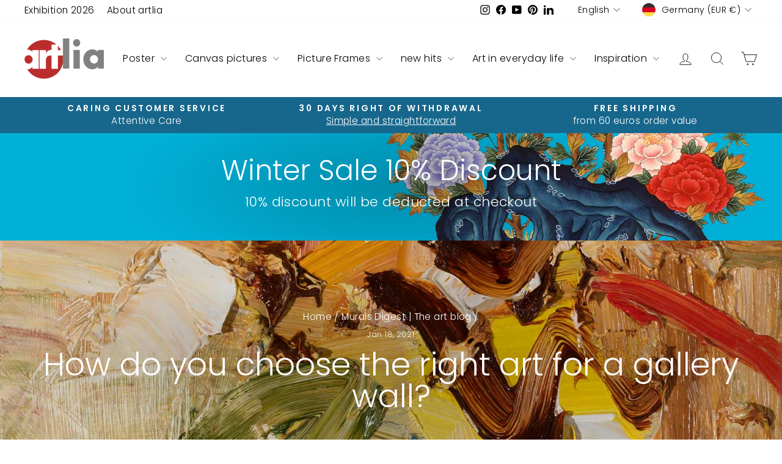

--- FILE ---
content_type: text/html; charset=utf-8
request_url: https://artlia.de/en/blogs/wandbilder-digest/wie-wahlt-man-die-richtige-kunst-fur-eine-galeriewand-aus
body_size: 46457
content:
<!doctype html>
<html class="no-js" lang="en" dir="ltr">
<head>
  <meta charset="utf-8">
  <meta http-equiv="X-UA-Compatible" content="IE=edge,chrome=1">
  <meta name="viewport" content="width=device-width,initial-scale=1">
  <meta name="theme-color" content="#bc2e2d">
  <link rel="canonical" href="https://artlia.de/en/blogs/wandbilder-digest/wie-wahlt-man-die-richtige-kunst-fur-eine-galeriewand-aus">
  <link rel="preconnect" href="https://cdn.shopify.com" crossorigin>
  <link rel="preconnect" href="https://fonts.shopifycdn.com" crossorigin>
  <link rel="dns-prefetch" href="https://productreviews.shopifycdn.com">
  <link rel="dns-prefetch" href="https://ajax.googleapis.com">
  <link rel="dns-prefetch" href="https://maps.googleapis.com">
  <link rel="dns-prefetch" href="https://maps.gstatic.com"><link rel="shortcut icon" href="//artlia.de/cdn/shop/files/artlia_logo_new_favicon_f362e70c-d7af-4d2f-9c2b-197322cb8cc0_32x32.png?v=1700983284" type="image/png" /><title>How do you choose the right art? | artlia
&ndash; ARTLIA
</title>
<meta name="description" content="Kate Spade New York chief creative officer Deborah Lloyd reveals her secrets about mixing and matching different pieces"><meta property="og:site_name" content="ARTLIA">
  <meta property="og:url" content="https://artlia.de/en/blogs/wandbilder-digest/wie-wahlt-man-die-richtige-kunst-fur-eine-galeriewand-aus">
  <meta property="og:title" content="How do you choose the right art for a gallery wall?">
  <meta property="og:type" content="article">
  <meta property="og:description" content="Kate Spade New York chief creative officer Deborah Lloyd reveals her secrets about mixing and matching different pieces
When it's happening on a parlor-like wall, it's difficult to ignore the impulse to stop and take a closer look at every painting, photograph or illustration. Maybe it's because a gallery seems like multiple windows into a homeowner's head. The more informative, the better. "When you buy what you love, you can never go wrong," says Kate Spade, Deborah Lloyd's chief creative officer, and the job just got easier. The fashion retailer has just launched its very first wall decoration collection with Wendover Art Group, which includes more than 70 works. There are funny phrases, old-school theater posters, vivid abstracts, and black and white drawings. The question is: how do you bring all these different designs together in one exhibition? Read on for Lloyd's top tips.
It tells a story
"Wall decorations reflect your personality, personal style and interests," says Lloyd. "It gives others that certain 'it' factor that makes you and your life interesting, and when curated on a parlor wall it should convey that story. Find out what you want to say, and then go for it ! " Each Artworkthe one you choose should fit into your narrative. "I happen to love the mix of an illustration, a painting (oil or watercolor) and a handful of prints that speak to our story: the traditional meets the modern, and always with a twist!
Don't lean too much in one direction
"It's all really a tightrope between harmonizing warm and cool colors, visually heavy and light pieces, and graphic, painterly and photographic work to create a look that is easy on the eyes as a whole," she explains. "The charm of a salon wall is the visual cohesion that is still eclectic and energetic".
Make them as big or small as you want
"More is more! But don't forget that curating a salon wall isn't about numbers, it's about exhibiting pieces that are personal, inspiring and that tell your unique story. Whether that's 5 or 13 pieces is up to you." ! For most of the visual intrigues, however, I personally feel like an odd number of pieces. "
Build from a focal point
"To avoid the mix looking messy (which it often tends to do when you have more smaller pieces than larger pieces), anchor the gallery with at least one impressive piece of work," says Lloyd, "and then sprinkle the rest around, being You can vary the size and orientation for a balanced composition.
The small plus lies in surprising additions
Gallery walls aren't just for traditionally framed Works of art thought. "Add unexpected details by layering everyday items, such as a bright vintage book cover, and leaving them unframed for an added element of playfulness.
recorded and translated by www.architecturaldigest.com"><meta property="og:image" content="http://artlia.de/cdn/shop/articles/wiederspruechliche-grenze-02-jae-chul-jung-kunstwerk-03.jpg?v=1601672657">
    <meta property="og:image:secure_url" content="https://artlia.de/cdn/shop/articles/wiederspruechliche-grenze-02-jae-chul-jung-kunstwerk-03.jpg?v=1601672657">
    <meta property="og:image:width" content="1500">
    <meta property="og:image:height" content="700"><meta name="twitter:site" content="@">
  <meta name="twitter:card" content="summary_large_image">
  <meta name="twitter:title" content="How do you choose the right art for a gallery wall?">
  <meta name="twitter:description" content="Kate Spade New York chief creative officer Deborah Lloyd reveals her secrets about mixing and matching different pieces
When it's happening on a parlor-like wall, it's difficult to ignore the impulse to stop and take a closer look at every painting, photograph or illustration. Maybe it's because a gallery seems like multiple windows into a homeowner's head. The more informative, the better. "When you buy what you love, you can never go wrong," says Kate Spade, Deborah Lloyd's chief creative officer, and the job just got easier. The fashion retailer has just launched its very first wall decoration collection with Wendover Art Group, which includes more than 70 works. There are funny phrases, old-school theater posters, vivid abstracts, and black and white drawings. The question is: how do you bring all these different designs together in one exhibition? Read on for Lloyd's top tips.
It tells a story
"Wall decorations reflect your personality, personal style and interests," says Lloyd. "It gives others that certain 'it' factor that makes you and your life interesting, and when curated on a parlor wall it should convey that story. Find out what you want to say, and then go for it ! " Each Artworkthe one you choose should fit into your narrative. "I happen to love the mix of an illustration, a painting (oil or watercolor) and a handful of prints that speak to our story: the traditional meets the modern, and always with a twist!
Don't lean too much in one direction
"It's all really a tightrope between harmonizing warm and cool colors, visually heavy and light pieces, and graphic, painterly and photographic work to create a look that is easy on the eyes as a whole," she explains. "The charm of a salon wall is the visual cohesion that is still eclectic and energetic".
Make them as big or small as you want
"More is more! But don't forget that curating a salon wall isn't about numbers, it's about exhibiting pieces that are personal, inspiring and that tell your unique story. Whether that's 5 or 13 pieces is up to you." ! For most of the visual intrigues, however, I personally feel like an odd number of pieces. "
Build from a focal point
"To avoid the mix looking messy (which it often tends to do when you have more smaller pieces than larger pieces), anchor the gallery with at least one impressive piece of work," says Lloyd, "and then sprinkle the rest around, being You can vary the size and orientation for a balanced composition.
The small plus lies in surprising additions
Gallery walls aren't just for traditionally framed Works of art thought. "Add unexpected details by layering everyday items, such as a bright vintage book cover, and leaving them unframed for an added element of playfulness.
recorded and translated by www.architecturaldigest.com">
<script async crossorigin fetchpriority="high" src="/cdn/shopifycloud/importmap-polyfill/es-modules-shim.2.4.0.js"></script>
<script type="importmap">
{
  "imports": {
    "element.base-media": "//artlia.de/cdn/shop/t/18/assets/element.base-media.js?v=61305152781971747521767807821",
    "element.image.parallax": "//artlia.de/cdn/shop/t/18/assets/element.image.parallax.js?v=59188309605188605141767807822",
    "element.model": "//artlia.de/cdn/shop/t/18/assets/element.model.js?v=104979259955732717291767807823",
    "element.quantity-selector": "//artlia.de/cdn/shop/t/18/assets/element.quantity-selector.js?v=68208048201360514121767807823",
    "element.text.rte": "//artlia.de/cdn/shop/t/18/assets/element.text.rte.js?v=28194737298593644281767807824",
    "element.video": "//artlia.de/cdn/shop/t/18/assets/element.video.js?v=110560105447302630031767807824",
    "is-land": "//artlia.de/cdn/shop/t/18/assets/is-land.min.js?v=92343381495565747271767807875",
    "util.misc": "//artlia.de/cdn/shop/t/18/assets/util.misc.js?v=117964846174238173191767807900",
    "util.product-loader": "//artlia.de/cdn/shop/t/18/assets/util.product-loader.js?v=71947287259713254281767807901",
    "util.resource-loader": "//artlia.de/cdn/shop/t/18/assets/util.resource-loader.js?v=81301169148003274841767807901",
    "vendor.in-view": "//artlia.de/cdn/shop/t/18/assets/vendor.in-view.js?v=126891093837844970591767807903"
  }
}
</script><script type="module" src="//artlia.de/cdn/shop/t/18/assets/is-land.min.js?v=92343381495565747271767807875"></script>
<style data-shopify>@font-face {
  font-family: Poppins;
  font-weight: 300;
  font-style: normal;
  font-display: swap;
  src: url("//artlia.de/cdn/fonts/poppins/poppins_n3.05f58335c3209cce17da4f1f1ab324ebe2982441.woff2") format("woff2"),
       url("//artlia.de/cdn/fonts/poppins/poppins_n3.6971368e1f131d2c8ff8e3a44a36b577fdda3ff5.woff") format("woff");
}

  @font-face {
  font-family: Poppins;
  font-weight: 300;
  font-style: normal;
  font-display: swap;
  src: url("//artlia.de/cdn/fonts/poppins/poppins_n3.05f58335c3209cce17da4f1f1ab324ebe2982441.woff2") format("woff2"),
       url("//artlia.de/cdn/fonts/poppins/poppins_n3.6971368e1f131d2c8ff8e3a44a36b577fdda3ff5.woff") format("woff");
}


  @font-face {
  font-family: Poppins;
  font-weight: 600;
  font-style: normal;
  font-display: swap;
  src: url("//artlia.de/cdn/fonts/poppins/poppins_n6.aa29d4918bc243723d56b59572e18228ed0786f6.woff2") format("woff2"),
       url("//artlia.de/cdn/fonts/poppins/poppins_n6.5f815d845fe073750885d5b7e619ee00e8111208.woff") format("woff");
}

  @font-face {
  font-family: Poppins;
  font-weight: 300;
  font-style: italic;
  font-display: swap;
  src: url("//artlia.de/cdn/fonts/poppins/poppins_i3.8536b4423050219f608e17f134fe9ea3b01ed890.woff2") format("woff2"),
       url("//artlia.de/cdn/fonts/poppins/poppins_i3.0f4433ada196bcabf726ed78f8e37e0995762f7f.woff") format("woff");
}

  @font-face {
  font-family: Poppins;
  font-weight: 600;
  font-style: italic;
  font-display: swap;
  src: url("//artlia.de/cdn/fonts/poppins/poppins_i6.bb8044d6203f492888d626dafda3c2999253e8e9.woff2") format("woff2"),
       url("//artlia.de/cdn/fonts/poppins/poppins_i6.e233dec1a61b1e7dead9f920159eda42280a02c3.woff") format("woff");
}

</style><link href="//artlia.de/cdn/shop/t/18/assets/theme.css?v=93626464380700918791767807958" rel="stylesheet" type="text/css" media="all" />
<style data-shopify>:root {
    --typeHeaderPrimary: Poppins;
    --typeHeaderFallback: sans-serif;
    --typeHeaderSize: 36px;
    --typeHeaderWeight: 300;
    --typeHeaderLineHeight: 1;
    --typeHeaderSpacing: 0.0em;

    --typeBasePrimary:Poppins;
    --typeBaseFallback:sans-serif;
    --typeBaseSize: 18px;
    --typeBaseWeight: 300;
    --typeBaseSpacing: 0.025em;
    --typeBaseLineHeight: 1.4;
    --typeBaselineHeightMinus01: 1.3;

    --typeCollectionTitle: 20px;

    --iconWeight: 2px;
    --iconLinecaps: miter;

    
        --buttonRadius: 0;
    

    --colorGridOverlayOpacity: 0.1;
    --colorAnnouncement: #17678c;
    --colorAnnouncementText: #ffffff;

    --colorBody: #ffffff;
    --colorBodyAlpha05: rgba(255, 255, 255, 0.05);
    --colorBodyDim: #f2f2f2;
    --colorBodyLightDim: #fafafa;
    --colorBodyMediumDim: #f5f5f5;


    --colorBorder: #e8e8e1;

    --colorBtnPrimary: #bc2e2d;
    --colorBtnPrimaryLight: #d34a49;
    --colorBtnPrimaryDim: #a72928;
    --colorBtnPrimaryText: #ffffff;

    --colorCartDot: #ff4f33;

    --colorDrawers: #ffffff;
    --colorDrawersDim: #f2f2f2;
    --colorDrawerBorder: #e8e8e1;
    --colorDrawerText: #000000;
    --colorDrawerTextDark: #000000;
    --colorDrawerButton: #111111;
    --colorDrawerButtonText: #ffffff;

    --colorFooter: #e6e6e6;
    --colorFooterText: #000000;
    --colorFooterTextAlpha01: #000000;

    --colorGridOverlay: #000000;
    --colorGridOverlayOpacity: 0.1;

    --colorHeaderTextAlpha01: rgba(0, 0, 0, 0.1);

    --colorHeroText: #ffffff;

    --colorSmallImageBg: #ffffff;
    --colorLargeImageBg: #0f0f0f;

    --colorImageOverlay: #000000;
    --colorImageOverlayOpacity: 0.0;
    --colorImageOverlayTextShadow: 0.2;

    --colorLink: #000000;

    --colorModalBg: rgba(230, 230, 230, 0.6);

    --colorNav: #ffffff;
    --colorNavText: #000000;

    --colorPrice: #1c1d1d;

    --colorSaleTag: #1c1d1d;
    --colorSaleTagText: #ffffff;

    --colorTextBody: #000000;
    --colorTextBodyAlpha015: rgba(0, 0, 0, 0.15);
    --colorTextBodyAlpha005: rgba(0, 0, 0, 0.05);
    --colorTextBodyAlpha008: rgba(0, 0, 0, 0.08);
    --colorTextSavings: #C20000;

    --urlIcoSelect: url(//artlia.de/cdn/shop/t/18/assets/ico-select.svg);
    --urlIcoSelectFooter: url(//artlia.de/cdn/shop/t/18/assets/ico-select-footer.svg);
    --urlIcoSelectWhite: url(//artlia.de/cdn/shop/t/18/assets/ico-select-white.svg);

    --grid-gutter: 17px;
    --drawer-gutter: 20px;

    --sizeChartMargin: 25px 0;
    --sizeChartIconMargin: 5px;

    --newsletterReminderPadding: 40px;

    /*Shop Pay Installments*/
    --color-body-text: #000000;
    --color-body: #ffffff;
    --color-bg: #ffffff;
    }

    .placeholder-content {
    background-image: linear-gradient(100deg, #ffffff 40%, #f7f7f7 63%, #ffffff 79%);
    }</style><script>
    document.documentElement.className = document.documentElement.className.replace('no-js', 'js');

    window.theme = window.theme || {};
    theme.routes = {
      home: "/en",
      cart: "/en/cart.js",
      cartPage: "/en/cart",
      cartAdd: "/en/cart/add.js",
      cartChange: "/en/cart/change.js",
      search: "/en/search",
      predictiveSearch: "/en/search/suggest"
    };
    theme.strings = {
      soldOut: "Sold Out",
      unavailable: "Unavailable",
      inStockLabel: "In stock, ready to ship",
      oneStockLabel: "[count] in stock",
      otherStockLabel: "[count] in stock",
      willNotShipUntil: "Ready to ship [date]",
      willBeInStockAfter: "Back in stock [date]",
      waitingForStock: "Backordered, shipping soon",
      savePrice: "Save [saved_amount]",
      cartEmpty: "Your cart is currently empty.",
      cartTermsConfirmation: "You must agree with the terms and conditions of sales to check out",
      searchCollections: "Collections",
      searchPages: "Pages",
      searchArticles: "Articles",
      productFrom: "from ",
      maxQuantity: "You can only have [quantity] of [title] in your cart."
    };
    theme.settings = {
      cartType: "drawer",
      isCustomerTemplate: false,
      moneyFormat: "€ {{amount_with_comma_separator}}",
      saveType: "percent",
      productImageSize: "natural",
      productImageCover: true,
      predictiveSearch: true,
      predictiveSearchType: null,
      predictiveSearchVendor: true,
      predictiveSearchPrice: true,
      quickView: false,
      themeName: 'Impulse',
      themeVersion: "8.1.0"
    };
  </script>

  <script>window.performance && window.performance.mark && window.performance.mark('shopify.content_for_header.start');</script><meta name="google-site-verification" content="GZXa9FOrmkvpmqxSjgFTrNBkf9LvLFuKGB-iHryXMhQ">
<meta id="shopify-digital-wallet" name="shopify-digital-wallet" content="/30602952748/digital_wallets/dialog">
<meta name="shopify-checkout-api-token" content="3fdd632fc16cfc66c56f1e1edc4da42e">
<meta id="in-context-paypal-metadata" data-shop-id="30602952748" data-venmo-supported="false" data-environment="production" data-locale="en_US" data-paypal-v4="true" data-currency="EUR">
<link rel="alternate" type="application/atom+xml" title="Feed" href="https://feedproxy.google.com/wandbilder" />
<link rel="alternate" hreflang="x-default" href="https://artlia.de/blogs/wandbilder-digest/wie-wahlt-man-die-richtige-kunst-fur-eine-galeriewand-aus">
<link rel="alternate" hreflang="de" href="https://artlia.de/blogs/wandbilder-digest/wie-wahlt-man-die-richtige-kunst-fur-eine-galeriewand-aus">
<link rel="alternate" hreflang="en" href="https://artlia.de/en/blogs/wandbilder-digest/wie-wahlt-man-die-richtige-kunst-fur-eine-galeriewand-aus">
<link rel="alternate" hreflang="fr" href="https://artlia.de/fr/blogs/wandbilder-digest/wie-wahlt-man-die-richtige-kunst-fur-eine-galeriewand-aus">
<link rel="alternate" hreflang="nl" href="https://artlia.de/nl/blogs/wandbilder-digest/wie-wahlt-man-die-richtige-kunst-fur-eine-galeriewand-aus">
<link rel="alternate" hreflang="it" href="https://artlia.de/it/blogs/wandbilder-digest/wie-wahlt-man-die-richtige-kunst-fur-eine-galeriewand-aus">
<link rel="alternate" hreflang="es" href="https://artlia.de/es/blogs/wandbilder-digest/wie-wahlt-man-die-richtige-kunst-fur-eine-galeriewand-aus">
<link rel="alternate" hreflang="en-AC" href="https://artlia.net/blogs/wandbilder-digest/wie-wahlt-man-die-richtige-kunst-fur-eine-galeriewand-aus">
<link rel="alternate" hreflang="de-AC" href="https://artlia.net/de/blogs/wandbilder-digest/wie-wahlt-man-die-richtige-kunst-fur-eine-galeriewand-aus">
<link rel="alternate" hreflang="fr-AC" href="https://artlia.net/fr/blogs/wandbilder-digest/wie-wahlt-man-die-richtige-kunst-fur-eine-galeriewand-aus">
<link rel="alternate" hreflang="it-AC" href="https://artlia.net/it/blogs/wandbilder-digest/wie-wahlt-man-die-richtige-kunst-fur-eine-galeriewand-aus">
<link rel="alternate" hreflang="es-AC" href="https://artlia.net/es/blogs/wandbilder-digest/wie-wahlt-man-die-richtige-kunst-fur-eine-galeriewand-aus">
<link rel="alternate" hreflang="en-AD" href="https://artlia.net/blogs/wandbilder-digest/wie-wahlt-man-die-richtige-kunst-fur-eine-galeriewand-aus">
<link rel="alternate" hreflang="de-AD" href="https://artlia.net/de/blogs/wandbilder-digest/wie-wahlt-man-die-richtige-kunst-fur-eine-galeriewand-aus">
<link rel="alternate" hreflang="fr-AD" href="https://artlia.net/fr/blogs/wandbilder-digest/wie-wahlt-man-die-richtige-kunst-fur-eine-galeriewand-aus">
<link rel="alternate" hreflang="it-AD" href="https://artlia.net/it/blogs/wandbilder-digest/wie-wahlt-man-die-richtige-kunst-fur-eine-galeriewand-aus">
<link rel="alternate" hreflang="es-AD" href="https://artlia.net/es/blogs/wandbilder-digest/wie-wahlt-man-die-richtige-kunst-fur-eine-galeriewand-aus">
<link rel="alternate" hreflang="en-AE" href="https://artlia.net/blogs/wandbilder-digest/wie-wahlt-man-die-richtige-kunst-fur-eine-galeriewand-aus">
<link rel="alternate" hreflang="de-AE" href="https://artlia.net/de/blogs/wandbilder-digest/wie-wahlt-man-die-richtige-kunst-fur-eine-galeriewand-aus">
<link rel="alternate" hreflang="fr-AE" href="https://artlia.net/fr/blogs/wandbilder-digest/wie-wahlt-man-die-richtige-kunst-fur-eine-galeriewand-aus">
<link rel="alternate" hreflang="it-AE" href="https://artlia.net/it/blogs/wandbilder-digest/wie-wahlt-man-die-richtige-kunst-fur-eine-galeriewand-aus">
<link rel="alternate" hreflang="es-AE" href="https://artlia.net/es/blogs/wandbilder-digest/wie-wahlt-man-die-richtige-kunst-fur-eine-galeriewand-aus">
<link rel="alternate" hreflang="en-AF" href="https://artlia.net/blogs/wandbilder-digest/wie-wahlt-man-die-richtige-kunst-fur-eine-galeriewand-aus">
<link rel="alternate" hreflang="de-AF" href="https://artlia.net/de/blogs/wandbilder-digest/wie-wahlt-man-die-richtige-kunst-fur-eine-galeriewand-aus">
<link rel="alternate" hreflang="fr-AF" href="https://artlia.net/fr/blogs/wandbilder-digest/wie-wahlt-man-die-richtige-kunst-fur-eine-galeriewand-aus">
<link rel="alternate" hreflang="it-AF" href="https://artlia.net/it/blogs/wandbilder-digest/wie-wahlt-man-die-richtige-kunst-fur-eine-galeriewand-aus">
<link rel="alternate" hreflang="es-AF" href="https://artlia.net/es/blogs/wandbilder-digest/wie-wahlt-man-die-richtige-kunst-fur-eine-galeriewand-aus">
<link rel="alternate" hreflang="en-AG" href="https://artlia.net/blogs/wandbilder-digest/wie-wahlt-man-die-richtige-kunst-fur-eine-galeriewand-aus">
<link rel="alternate" hreflang="de-AG" href="https://artlia.net/de/blogs/wandbilder-digest/wie-wahlt-man-die-richtige-kunst-fur-eine-galeriewand-aus">
<link rel="alternate" hreflang="fr-AG" href="https://artlia.net/fr/blogs/wandbilder-digest/wie-wahlt-man-die-richtige-kunst-fur-eine-galeriewand-aus">
<link rel="alternate" hreflang="it-AG" href="https://artlia.net/it/blogs/wandbilder-digest/wie-wahlt-man-die-richtige-kunst-fur-eine-galeriewand-aus">
<link rel="alternate" hreflang="es-AG" href="https://artlia.net/es/blogs/wandbilder-digest/wie-wahlt-man-die-richtige-kunst-fur-eine-galeriewand-aus">
<link rel="alternate" hreflang="en-AI" href="https://artlia.net/blogs/wandbilder-digest/wie-wahlt-man-die-richtige-kunst-fur-eine-galeriewand-aus">
<link rel="alternate" hreflang="de-AI" href="https://artlia.net/de/blogs/wandbilder-digest/wie-wahlt-man-die-richtige-kunst-fur-eine-galeriewand-aus">
<link rel="alternate" hreflang="fr-AI" href="https://artlia.net/fr/blogs/wandbilder-digest/wie-wahlt-man-die-richtige-kunst-fur-eine-galeriewand-aus">
<link rel="alternate" hreflang="it-AI" href="https://artlia.net/it/blogs/wandbilder-digest/wie-wahlt-man-die-richtige-kunst-fur-eine-galeriewand-aus">
<link rel="alternate" hreflang="es-AI" href="https://artlia.net/es/blogs/wandbilder-digest/wie-wahlt-man-die-richtige-kunst-fur-eine-galeriewand-aus">
<link rel="alternate" hreflang="en-AL" href="https://artlia.net/blogs/wandbilder-digest/wie-wahlt-man-die-richtige-kunst-fur-eine-galeriewand-aus">
<link rel="alternate" hreflang="de-AL" href="https://artlia.net/de/blogs/wandbilder-digest/wie-wahlt-man-die-richtige-kunst-fur-eine-galeriewand-aus">
<link rel="alternate" hreflang="fr-AL" href="https://artlia.net/fr/blogs/wandbilder-digest/wie-wahlt-man-die-richtige-kunst-fur-eine-galeriewand-aus">
<link rel="alternate" hreflang="it-AL" href="https://artlia.net/it/blogs/wandbilder-digest/wie-wahlt-man-die-richtige-kunst-fur-eine-galeriewand-aus">
<link rel="alternate" hreflang="es-AL" href="https://artlia.net/es/blogs/wandbilder-digest/wie-wahlt-man-die-richtige-kunst-fur-eine-galeriewand-aus">
<link rel="alternate" hreflang="en-AM" href="https://artlia.net/blogs/wandbilder-digest/wie-wahlt-man-die-richtige-kunst-fur-eine-galeriewand-aus">
<link rel="alternate" hreflang="de-AM" href="https://artlia.net/de/blogs/wandbilder-digest/wie-wahlt-man-die-richtige-kunst-fur-eine-galeriewand-aus">
<link rel="alternate" hreflang="fr-AM" href="https://artlia.net/fr/blogs/wandbilder-digest/wie-wahlt-man-die-richtige-kunst-fur-eine-galeriewand-aus">
<link rel="alternate" hreflang="it-AM" href="https://artlia.net/it/blogs/wandbilder-digest/wie-wahlt-man-die-richtige-kunst-fur-eine-galeriewand-aus">
<link rel="alternate" hreflang="es-AM" href="https://artlia.net/es/blogs/wandbilder-digest/wie-wahlt-man-die-richtige-kunst-fur-eine-galeriewand-aus">
<link rel="alternate" hreflang="en-AO" href="https://artlia.net/blogs/wandbilder-digest/wie-wahlt-man-die-richtige-kunst-fur-eine-galeriewand-aus">
<link rel="alternate" hreflang="de-AO" href="https://artlia.net/de/blogs/wandbilder-digest/wie-wahlt-man-die-richtige-kunst-fur-eine-galeriewand-aus">
<link rel="alternate" hreflang="fr-AO" href="https://artlia.net/fr/blogs/wandbilder-digest/wie-wahlt-man-die-richtige-kunst-fur-eine-galeriewand-aus">
<link rel="alternate" hreflang="it-AO" href="https://artlia.net/it/blogs/wandbilder-digest/wie-wahlt-man-die-richtige-kunst-fur-eine-galeriewand-aus">
<link rel="alternate" hreflang="es-AO" href="https://artlia.net/es/blogs/wandbilder-digest/wie-wahlt-man-die-richtige-kunst-fur-eine-galeriewand-aus">
<link rel="alternate" hreflang="en-AR" href="https://artlia.net/blogs/wandbilder-digest/wie-wahlt-man-die-richtige-kunst-fur-eine-galeriewand-aus">
<link rel="alternate" hreflang="de-AR" href="https://artlia.net/de/blogs/wandbilder-digest/wie-wahlt-man-die-richtige-kunst-fur-eine-galeriewand-aus">
<link rel="alternate" hreflang="fr-AR" href="https://artlia.net/fr/blogs/wandbilder-digest/wie-wahlt-man-die-richtige-kunst-fur-eine-galeriewand-aus">
<link rel="alternate" hreflang="it-AR" href="https://artlia.net/it/blogs/wandbilder-digest/wie-wahlt-man-die-richtige-kunst-fur-eine-galeriewand-aus">
<link rel="alternate" hreflang="es-AR" href="https://artlia.net/es/blogs/wandbilder-digest/wie-wahlt-man-die-richtige-kunst-fur-eine-galeriewand-aus">
<link rel="alternate" hreflang="en-AU" href="https://artlia.net/blogs/wandbilder-digest/wie-wahlt-man-die-richtige-kunst-fur-eine-galeriewand-aus">
<link rel="alternate" hreflang="de-AU" href="https://artlia.net/de/blogs/wandbilder-digest/wie-wahlt-man-die-richtige-kunst-fur-eine-galeriewand-aus">
<link rel="alternate" hreflang="fr-AU" href="https://artlia.net/fr/blogs/wandbilder-digest/wie-wahlt-man-die-richtige-kunst-fur-eine-galeriewand-aus">
<link rel="alternate" hreflang="it-AU" href="https://artlia.net/it/blogs/wandbilder-digest/wie-wahlt-man-die-richtige-kunst-fur-eine-galeriewand-aus">
<link rel="alternate" hreflang="es-AU" href="https://artlia.net/es/blogs/wandbilder-digest/wie-wahlt-man-die-richtige-kunst-fur-eine-galeriewand-aus">
<link rel="alternate" hreflang="en-AW" href="https://artlia.net/blogs/wandbilder-digest/wie-wahlt-man-die-richtige-kunst-fur-eine-galeriewand-aus">
<link rel="alternate" hreflang="de-AW" href="https://artlia.net/de/blogs/wandbilder-digest/wie-wahlt-man-die-richtige-kunst-fur-eine-galeriewand-aus">
<link rel="alternate" hreflang="fr-AW" href="https://artlia.net/fr/blogs/wandbilder-digest/wie-wahlt-man-die-richtige-kunst-fur-eine-galeriewand-aus">
<link rel="alternate" hreflang="it-AW" href="https://artlia.net/it/blogs/wandbilder-digest/wie-wahlt-man-die-richtige-kunst-fur-eine-galeriewand-aus">
<link rel="alternate" hreflang="es-AW" href="https://artlia.net/es/blogs/wandbilder-digest/wie-wahlt-man-die-richtige-kunst-fur-eine-galeriewand-aus">
<link rel="alternate" hreflang="en-AX" href="https://artlia.net/blogs/wandbilder-digest/wie-wahlt-man-die-richtige-kunst-fur-eine-galeriewand-aus">
<link rel="alternate" hreflang="de-AX" href="https://artlia.net/de/blogs/wandbilder-digest/wie-wahlt-man-die-richtige-kunst-fur-eine-galeriewand-aus">
<link rel="alternate" hreflang="fr-AX" href="https://artlia.net/fr/blogs/wandbilder-digest/wie-wahlt-man-die-richtige-kunst-fur-eine-galeriewand-aus">
<link rel="alternate" hreflang="it-AX" href="https://artlia.net/it/blogs/wandbilder-digest/wie-wahlt-man-die-richtige-kunst-fur-eine-galeriewand-aus">
<link rel="alternate" hreflang="es-AX" href="https://artlia.net/es/blogs/wandbilder-digest/wie-wahlt-man-die-richtige-kunst-fur-eine-galeriewand-aus">
<link rel="alternate" hreflang="en-AZ" href="https://artlia.net/blogs/wandbilder-digest/wie-wahlt-man-die-richtige-kunst-fur-eine-galeriewand-aus">
<link rel="alternate" hreflang="de-AZ" href="https://artlia.net/de/blogs/wandbilder-digest/wie-wahlt-man-die-richtige-kunst-fur-eine-galeriewand-aus">
<link rel="alternate" hreflang="fr-AZ" href="https://artlia.net/fr/blogs/wandbilder-digest/wie-wahlt-man-die-richtige-kunst-fur-eine-galeriewand-aus">
<link rel="alternate" hreflang="it-AZ" href="https://artlia.net/it/blogs/wandbilder-digest/wie-wahlt-man-die-richtige-kunst-fur-eine-galeriewand-aus">
<link rel="alternate" hreflang="es-AZ" href="https://artlia.net/es/blogs/wandbilder-digest/wie-wahlt-man-die-richtige-kunst-fur-eine-galeriewand-aus">
<link rel="alternate" hreflang="en-BA" href="https://artlia.net/blogs/wandbilder-digest/wie-wahlt-man-die-richtige-kunst-fur-eine-galeriewand-aus">
<link rel="alternate" hreflang="de-BA" href="https://artlia.net/de/blogs/wandbilder-digest/wie-wahlt-man-die-richtige-kunst-fur-eine-galeriewand-aus">
<link rel="alternate" hreflang="fr-BA" href="https://artlia.net/fr/blogs/wandbilder-digest/wie-wahlt-man-die-richtige-kunst-fur-eine-galeriewand-aus">
<link rel="alternate" hreflang="it-BA" href="https://artlia.net/it/blogs/wandbilder-digest/wie-wahlt-man-die-richtige-kunst-fur-eine-galeriewand-aus">
<link rel="alternate" hreflang="es-BA" href="https://artlia.net/es/blogs/wandbilder-digest/wie-wahlt-man-die-richtige-kunst-fur-eine-galeriewand-aus">
<link rel="alternate" hreflang="en-BB" href="https://artlia.net/blogs/wandbilder-digest/wie-wahlt-man-die-richtige-kunst-fur-eine-galeriewand-aus">
<link rel="alternate" hreflang="de-BB" href="https://artlia.net/de/blogs/wandbilder-digest/wie-wahlt-man-die-richtige-kunst-fur-eine-galeriewand-aus">
<link rel="alternate" hreflang="fr-BB" href="https://artlia.net/fr/blogs/wandbilder-digest/wie-wahlt-man-die-richtige-kunst-fur-eine-galeriewand-aus">
<link rel="alternate" hreflang="it-BB" href="https://artlia.net/it/blogs/wandbilder-digest/wie-wahlt-man-die-richtige-kunst-fur-eine-galeriewand-aus">
<link rel="alternate" hreflang="es-BB" href="https://artlia.net/es/blogs/wandbilder-digest/wie-wahlt-man-die-richtige-kunst-fur-eine-galeriewand-aus">
<link rel="alternate" hreflang="en-BD" href="https://artlia.net/blogs/wandbilder-digest/wie-wahlt-man-die-richtige-kunst-fur-eine-galeriewand-aus">
<link rel="alternate" hreflang="de-BD" href="https://artlia.net/de/blogs/wandbilder-digest/wie-wahlt-man-die-richtige-kunst-fur-eine-galeriewand-aus">
<link rel="alternate" hreflang="fr-BD" href="https://artlia.net/fr/blogs/wandbilder-digest/wie-wahlt-man-die-richtige-kunst-fur-eine-galeriewand-aus">
<link rel="alternate" hreflang="it-BD" href="https://artlia.net/it/blogs/wandbilder-digest/wie-wahlt-man-die-richtige-kunst-fur-eine-galeriewand-aus">
<link rel="alternate" hreflang="es-BD" href="https://artlia.net/es/blogs/wandbilder-digest/wie-wahlt-man-die-richtige-kunst-fur-eine-galeriewand-aus">
<link rel="alternate" hreflang="en-BE" href="https://artlia.net/blogs/wandbilder-digest/wie-wahlt-man-die-richtige-kunst-fur-eine-galeriewand-aus">
<link rel="alternate" hreflang="de-BE" href="https://artlia.net/de/blogs/wandbilder-digest/wie-wahlt-man-die-richtige-kunst-fur-eine-galeriewand-aus">
<link rel="alternate" hreflang="fr-BE" href="https://artlia.net/fr/blogs/wandbilder-digest/wie-wahlt-man-die-richtige-kunst-fur-eine-galeriewand-aus">
<link rel="alternate" hreflang="it-BE" href="https://artlia.net/it/blogs/wandbilder-digest/wie-wahlt-man-die-richtige-kunst-fur-eine-galeriewand-aus">
<link rel="alternate" hreflang="es-BE" href="https://artlia.net/es/blogs/wandbilder-digest/wie-wahlt-man-die-richtige-kunst-fur-eine-galeriewand-aus">
<link rel="alternate" hreflang="en-BF" href="https://artlia.net/blogs/wandbilder-digest/wie-wahlt-man-die-richtige-kunst-fur-eine-galeriewand-aus">
<link rel="alternate" hreflang="de-BF" href="https://artlia.net/de/blogs/wandbilder-digest/wie-wahlt-man-die-richtige-kunst-fur-eine-galeriewand-aus">
<link rel="alternate" hreflang="fr-BF" href="https://artlia.net/fr/blogs/wandbilder-digest/wie-wahlt-man-die-richtige-kunst-fur-eine-galeriewand-aus">
<link rel="alternate" hreflang="it-BF" href="https://artlia.net/it/blogs/wandbilder-digest/wie-wahlt-man-die-richtige-kunst-fur-eine-galeriewand-aus">
<link rel="alternate" hreflang="es-BF" href="https://artlia.net/es/blogs/wandbilder-digest/wie-wahlt-man-die-richtige-kunst-fur-eine-galeriewand-aus">
<link rel="alternate" hreflang="en-BG" href="https://artlia.net/blogs/wandbilder-digest/wie-wahlt-man-die-richtige-kunst-fur-eine-galeriewand-aus">
<link rel="alternate" hreflang="de-BG" href="https://artlia.net/de/blogs/wandbilder-digest/wie-wahlt-man-die-richtige-kunst-fur-eine-galeriewand-aus">
<link rel="alternate" hreflang="fr-BG" href="https://artlia.net/fr/blogs/wandbilder-digest/wie-wahlt-man-die-richtige-kunst-fur-eine-galeriewand-aus">
<link rel="alternate" hreflang="it-BG" href="https://artlia.net/it/blogs/wandbilder-digest/wie-wahlt-man-die-richtige-kunst-fur-eine-galeriewand-aus">
<link rel="alternate" hreflang="es-BG" href="https://artlia.net/es/blogs/wandbilder-digest/wie-wahlt-man-die-richtige-kunst-fur-eine-galeriewand-aus">
<link rel="alternate" hreflang="en-BH" href="https://artlia.net/blogs/wandbilder-digest/wie-wahlt-man-die-richtige-kunst-fur-eine-galeriewand-aus">
<link rel="alternate" hreflang="de-BH" href="https://artlia.net/de/blogs/wandbilder-digest/wie-wahlt-man-die-richtige-kunst-fur-eine-galeriewand-aus">
<link rel="alternate" hreflang="fr-BH" href="https://artlia.net/fr/blogs/wandbilder-digest/wie-wahlt-man-die-richtige-kunst-fur-eine-galeriewand-aus">
<link rel="alternate" hreflang="it-BH" href="https://artlia.net/it/blogs/wandbilder-digest/wie-wahlt-man-die-richtige-kunst-fur-eine-galeriewand-aus">
<link rel="alternate" hreflang="es-BH" href="https://artlia.net/es/blogs/wandbilder-digest/wie-wahlt-man-die-richtige-kunst-fur-eine-galeriewand-aus">
<link rel="alternate" hreflang="en-BI" href="https://artlia.net/blogs/wandbilder-digest/wie-wahlt-man-die-richtige-kunst-fur-eine-galeriewand-aus">
<link rel="alternate" hreflang="de-BI" href="https://artlia.net/de/blogs/wandbilder-digest/wie-wahlt-man-die-richtige-kunst-fur-eine-galeriewand-aus">
<link rel="alternate" hreflang="fr-BI" href="https://artlia.net/fr/blogs/wandbilder-digest/wie-wahlt-man-die-richtige-kunst-fur-eine-galeriewand-aus">
<link rel="alternate" hreflang="it-BI" href="https://artlia.net/it/blogs/wandbilder-digest/wie-wahlt-man-die-richtige-kunst-fur-eine-galeriewand-aus">
<link rel="alternate" hreflang="es-BI" href="https://artlia.net/es/blogs/wandbilder-digest/wie-wahlt-man-die-richtige-kunst-fur-eine-galeriewand-aus">
<link rel="alternate" hreflang="en-BJ" href="https://artlia.net/blogs/wandbilder-digest/wie-wahlt-man-die-richtige-kunst-fur-eine-galeriewand-aus">
<link rel="alternate" hreflang="de-BJ" href="https://artlia.net/de/blogs/wandbilder-digest/wie-wahlt-man-die-richtige-kunst-fur-eine-galeriewand-aus">
<link rel="alternate" hreflang="fr-BJ" href="https://artlia.net/fr/blogs/wandbilder-digest/wie-wahlt-man-die-richtige-kunst-fur-eine-galeriewand-aus">
<link rel="alternate" hreflang="it-BJ" href="https://artlia.net/it/blogs/wandbilder-digest/wie-wahlt-man-die-richtige-kunst-fur-eine-galeriewand-aus">
<link rel="alternate" hreflang="es-BJ" href="https://artlia.net/es/blogs/wandbilder-digest/wie-wahlt-man-die-richtige-kunst-fur-eine-galeriewand-aus">
<link rel="alternate" hreflang="en-BL" href="https://artlia.net/blogs/wandbilder-digest/wie-wahlt-man-die-richtige-kunst-fur-eine-galeriewand-aus">
<link rel="alternate" hreflang="de-BL" href="https://artlia.net/de/blogs/wandbilder-digest/wie-wahlt-man-die-richtige-kunst-fur-eine-galeriewand-aus">
<link rel="alternate" hreflang="fr-BL" href="https://artlia.net/fr/blogs/wandbilder-digest/wie-wahlt-man-die-richtige-kunst-fur-eine-galeriewand-aus">
<link rel="alternate" hreflang="it-BL" href="https://artlia.net/it/blogs/wandbilder-digest/wie-wahlt-man-die-richtige-kunst-fur-eine-galeriewand-aus">
<link rel="alternate" hreflang="es-BL" href="https://artlia.net/es/blogs/wandbilder-digest/wie-wahlt-man-die-richtige-kunst-fur-eine-galeriewand-aus">
<link rel="alternate" hreflang="en-BM" href="https://artlia.net/blogs/wandbilder-digest/wie-wahlt-man-die-richtige-kunst-fur-eine-galeriewand-aus">
<link rel="alternate" hreflang="de-BM" href="https://artlia.net/de/blogs/wandbilder-digest/wie-wahlt-man-die-richtige-kunst-fur-eine-galeriewand-aus">
<link rel="alternate" hreflang="fr-BM" href="https://artlia.net/fr/blogs/wandbilder-digest/wie-wahlt-man-die-richtige-kunst-fur-eine-galeriewand-aus">
<link rel="alternate" hreflang="it-BM" href="https://artlia.net/it/blogs/wandbilder-digest/wie-wahlt-man-die-richtige-kunst-fur-eine-galeriewand-aus">
<link rel="alternate" hreflang="es-BM" href="https://artlia.net/es/blogs/wandbilder-digest/wie-wahlt-man-die-richtige-kunst-fur-eine-galeriewand-aus">
<link rel="alternate" hreflang="en-BN" href="https://artlia.net/blogs/wandbilder-digest/wie-wahlt-man-die-richtige-kunst-fur-eine-galeriewand-aus">
<link rel="alternate" hreflang="de-BN" href="https://artlia.net/de/blogs/wandbilder-digest/wie-wahlt-man-die-richtige-kunst-fur-eine-galeriewand-aus">
<link rel="alternate" hreflang="fr-BN" href="https://artlia.net/fr/blogs/wandbilder-digest/wie-wahlt-man-die-richtige-kunst-fur-eine-galeriewand-aus">
<link rel="alternate" hreflang="it-BN" href="https://artlia.net/it/blogs/wandbilder-digest/wie-wahlt-man-die-richtige-kunst-fur-eine-galeriewand-aus">
<link rel="alternate" hreflang="es-BN" href="https://artlia.net/es/blogs/wandbilder-digest/wie-wahlt-man-die-richtige-kunst-fur-eine-galeriewand-aus">
<link rel="alternate" hreflang="en-BO" href="https://artlia.net/blogs/wandbilder-digest/wie-wahlt-man-die-richtige-kunst-fur-eine-galeriewand-aus">
<link rel="alternate" hreflang="de-BO" href="https://artlia.net/de/blogs/wandbilder-digest/wie-wahlt-man-die-richtige-kunst-fur-eine-galeriewand-aus">
<link rel="alternate" hreflang="fr-BO" href="https://artlia.net/fr/blogs/wandbilder-digest/wie-wahlt-man-die-richtige-kunst-fur-eine-galeriewand-aus">
<link rel="alternate" hreflang="it-BO" href="https://artlia.net/it/blogs/wandbilder-digest/wie-wahlt-man-die-richtige-kunst-fur-eine-galeriewand-aus">
<link rel="alternate" hreflang="es-BO" href="https://artlia.net/es/blogs/wandbilder-digest/wie-wahlt-man-die-richtige-kunst-fur-eine-galeriewand-aus">
<link rel="alternate" hreflang="en-BQ" href="https://artlia.net/blogs/wandbilder-digest/wie-wahlt-man-die-richtige-kunst-fur-eine-galeriewand-aus">
<link rel="alternate" hreflang="de-BQ" href="https://artlia.net/de/blogs/wandbilder-digest/wie-wahlt-man-die-richtige-kunst-fur-eine-galeriewand-aus">
<link rel="alternate" hreflang="fr-BQ" href="https://artlia.net/fr/blogs/wandbilder-digest/wie-wahlt-man-die-richtige-kunst-fur-eine-galeriewand-aus">
<link rel="alternate" hreflang="it-BQ" href="https://artlia.net/it/blogs/wandbilder-digest/wie-wahlt-man-die-richtige-kunst-fur-eine-galeriewand-aus">
<link rel="alternate" hreflang="es-BQ" href="https://artlia.net/es/blogs/wandbilder-digest/wie-wahlt-man-die-richtige-kunst-fur-eine-galeriewand-aus">
<link rel="alternate" hreflang="en-BR" href="https://artlia.net/blogs/wandbilder-digest/wie-wahlt-man-die-richtige-kunst-fur-eine-galeriewand-aus">
<link rel="alternate" hreflang="de-BR" href="https://artlia.net/de/blogs/wandbilder-digest/wie-wahlt-man-die-richtige-kunst-fur-eine-galeriewand-aus">
<link rel="alternate" hreflang="fr-BR" href="https://artlia.net/fr/blogs/wandbilder-digest/wie-wahlt-man-die-richtige-kunst-fur-eine-galeriewand-aus">
<link rel="alternate" hreflang="it-BR" href="https://artlia.net/it/blogs/wandbilder-digest/wie-wahlt-man-die-richtige-kunst-fur-eine-galeriewand-aus">
<link rel="alternate" hreflang="es-BR" href="https://artlia.net/es/blogs/wandbilder-digest/wie-wahlt-man-die-richtige-kunst-fur-eine-galeriewand-aus">
<link rel="alternate" hreflang="en-BS" href="https://artlia.net/blogs/wandbilder-digest/wie-wahlt-man-die-richtige-kunst-fur-eine-galeriewand-aus">
<link rel="alternate" hreflang="de-BS" href="https://artlia.net/de/blogs/wandbilder-digest/wie-wahlt-man-die-richtige-kunst-fur-eine-galeriewand-aus">
<link rel="alternate" hreflang="fr-BS" href="https://artlia.net/fr/blogs/wandbilder-digest/wie-wahlt-man-die-richtige-kunst-fur-eine-galeriewand-aus">
<link rel="alternate" hreflang="it-BS" href="https://artlia.net/it/blogs/wandbilder-digest/wie-wahlt-man-die-richtige-kunst-fur-eine-galeriewand-aus">
<link rel="alternate" hreflang="es-BS" href="https://artlia.net/es/blogs/wandbilder-digest/wie-wahlt-man-die-richtige-kunst-fur-eine-galeriewand-aus">
<link rel="alternate" hreflang="en-BT" href="https://artlia.net/blogs/wandbilder-digest/wie-wahlt-man-die-richtige-kunst-fur-eine-galeriewand-aus">
<link rel="alternate" hreflang="de-BT" href="https://artlia.net/de/blogs/wandbilder-digest/wie-wahlt-man-die-richtige-kunst-fur-eine-galeriewand-aus">
<link rel="alternate" hreflang="fr-BT" href="https://artlia.net/fr/blogs/wandbilder-digest/wie-wahlt-man-die-richtige-kunst-fur-eine-galeriewand-aus">
<link rel="alternate" hreflang="it-BT" href="https://artlia.net/it/blogs/wandbilder-digest/wie-wahlt-man-die-richtige-kunst-fur-eine-galeriewand-aus">
<link rel="alternate" hreflang="es-BT" href="https://artlia.net/es/blogs/wandbilder-digest/wie-wahlt-man-die-richtige-kunst-fur-eine-galeriewand-aus">
<link rel="alternate" hreflang="en-BW" href="https://artlia.net/blogs/wandbilder-digest/wie-wahlt-man-die-richtige-kunst-fur-eine-galeriewand-aus">
<link rel="alternate" hreflang="de-BW" href="https://artlia.net/de/blogs/wandbilder-digest/wie-wahlt-man-die-richtige-kunst-fur-eine-galeriewand-aus">
<link rel="alternate" hreflang="fr-BW" href="https://artlia.net/fr/blogs/wandbilder-digest/wie-wahlt-man-die-richtige-kunst-fur-eine-galeriewand-aus">
<link rel="alternate" hreflang="it-BW" href="https://artlia.net/it/blogs/wandbilder-digest/wie-wahlt-man-die-richtige-kunst-fur-eine-galeriewand-aus">
<link rel="alternate" hreflang="es-BW" href="https://artlia.net/es/blogs/wandbilder-digest/wie-wahlt-man-die-richtige-kunst-fur-eine-galeriewand-aus">
<link rel="alternate" hreflang="en-BY" href="https://artlia.net/blogs/wandbilder-digest/wie-wahlt-man-die-richtige-kunst-fur-eine-galeriewand-aus">
<link rel="alternate" hreflang="de-BY" href="https://artlia.net/de/blogs/wandbilder-digest/wie-wahlt-man-die-richtige-kunst-fur-eine-galeriewand-aus">
<link rel="alternate" hreflang="fr-BY" href="https://artlia.net/fr/blogs/wandbilder-digest/wie-wahlt-man-die-richtige-kunst-fur-eine-galeriewand-aus">
<link rel="alternate" hreflang="it-BY" href="https://artlia.net/it/blogs/wandbilder-digest/wie-wahlt-man-die-richtige-kunst-fur-eine-galeriewand-aus">
<link rel="alternate" hreflang="es-BY" href="https://artlia.net/es/blogs/wandbilder-digest/wie-wahlt-man-die-richtige-kunst-fur-eine-galeriewand-aus">
<link rel="alternate" hreflang="en-BZ" href="https://artlia.net/blogs/wandbilder-digest/wie-wahlt-man-die-richtige-kunst-fur-eine-galeriewand-aus">
<link rel="alternate" hreflang="de-BZ" href="https://artlia.net/de/blogs/wandbilder-digest/wie-wahlt-man-die-richtige-kunst-fur-eine-galeriewand-aus">
<link rel="alternate" hreflang="fr-BZ" href="https://artlia.net/fr/blogs/wandbilder-digest/wie-wahlt-man-die-richtige-kunst-fur-eine-galeriewand-aus">
<link rel="alternate" hreflang="it-BZ" href="https://artlia.net/it/blogs/wandbilder-digest/wie-wahlt-man-die-richtige-kunst-fur-eine-galeriewand-aus">
<link rel="alternate" hreflang="es-BZ" href="https://artlia.net/es/blogs/wandbilder-digest/wie-wahlt-man-die-richtige-kunst-fur-eine-galeriewand-aus">
<link rel="alternate" hreflang="en-CC" href="https://artlia.net/blogs/wandbilder-digest/wie-wahlt-man-die-richtige-kunst-fur-eine-galeriewand-aus">
<link rel="alternate" hreflang="de-CC" href="https://artlia.net/de/blogs/wandbilder-digest/wie-wahlt-man-die-richtige-kunst-fur-eine-galeriewand-aus">
<link rel="alternate" hreflang="fr-CC" href="https://artlia.net/fr/blogs/wandbilder-digest/wie-wahlt-man-die-richtige-kunst-fur-eine-galeriewand-aus">
<link rel="alternate" hreflang="it-CC" href="https://artlia.net/it/blogs/wandbilder-digest/wie-wahlt-man-die-richtige-kunst-fur-eine-galeriewand-aus">
<link rel="alternate" hreflang="es-CC" href="https://artlia.net/es/blogs/wandbilder-digest/wie-wahlt-man-die-richtige-kunst-fur-eine-galeriewand-aus">
<link rel="alternate" hreflang="en-CD" href="https://artlia.net/blogs/wandbilder-digest/wie-wahlt-man-die-richtige-kunst-fur-eine-galeriewand-aus">
<link rel="alternate" hreflang="de-CD" href="https://artlia.net/de/blogs/wandbilder-digest/wie-wahlt-man-die-richtige-kunst-fur-eine-galeriewand-aus">
<link rel="alternate" hreflang="fr-CD" href="https://artlia.net/fr/blogs/wandbilder-digest/wie-wahlt-man-die-richtige-kunst-fur-eine-galeriewand-aus">
<link rel="alternate" hreflang="it-CD" href="https://artlia.net/it/blogs/wandbilder-digest/wie-wahlt-man-die-richtige-kunst-fur-eine-galeriewand-aus">
<link rel="alternate" hreflang="es-CD" href="https://artlia.net/es/blogs/wandbilder-digest/wie-wahlt-man-die-richtige-kunst-fur-eine-galeriewand-aus">
<link rel="alternate" hreflang="en-CF" href="https://artlia.net/blogs/wandbilder-digest/wie-wahlt-man-die-richtige-kunst-fur-eine-galeriewand-aus">
<link rel="alternate" hreflang="de-CF" href="https://artlia.net/de/blogs/wandbilder-digest/wie-wahlt-man-die-richtige-kunst-fur-eine-galeriewand-aus">
<link rel="alternate" hreflang="fr-CF" href="https://artlia.net/fr/blogs/wandbilder-digest/wie-wahlt-man-die-richtige-kunst-fur-eine-galeriewand-aus">
<link rel="alternate" hreflang="it-CF" href="https://artlia.net/it/blogs/wandbilder-digest/wie-wahlt-man-die-richtige-kunst-fur-eine-galeriewand-aus">
<link rel="alternate" hreflang="es-CF" href="https://artlia.net/es/blogs/wandbilder-digest/wie-wahlt-man-die-richtige-kunst-fur-eine-galeriewand-aus">
<link rel="alternate" hreflang="en-CG" href="https://artlia.net/blogs/wandbilder-digest/wie-wahlt-man-die-richtige-kunst-fur-eine-galeriewand-aus">
<link rel="alternate" hreflang="de-CG" href="https://artlia.net/de/blogs/wandbilder-digest/wie-wahlt-man-die-richtige-kunst-fur-eine-galeriewand-aus">
<link rel="alternate" hreflang="fr-CG" href="https://artlia.net/fr/blogs/wandbilder-digest/wie-wahlt-man-die-richtige-kunst-fur-eine-galeriewand-aus">
<link rel="alternate" hreflang="it-CG" href="https://artlia.net/it/blogs/wandbilder-digest/wie-wahlt-man-die-richtige-kunst-fur-eine-galeriewand-aus">
<link rel="alternate" hreflang="es-CG" href="https://artlia.net/es/blogs/wandbilder-digest/wie-wahlt-man-die-richtige-kunst-fur-eine-galeriewand-aus">
<link rel="alternate" hreflang="en-CH" href="https://artlia.net/blogs/wandbilder-digest/wie-wahlt-man-die-richtige-kunst-fur-eine-galeriewand-aus">
<link rel="alternate" hreflang="de-CH" href="https://artlia.net/de/blogs/wandbilder-digest/wie-wahlt-man-die-richtige-kunst-fur-eine-galeriewand-aus">
<link rel="alternate" hreflang="fr-CH" href="https://artlia.net/fr/blogs/wandbilder-digest/wie-wahlt-man-die-richtige-kunst-fur-eine-galeriewand-aus">
<link rel="alternate" hreflang="it-CH" href="https://artlia.net/it/blogs/wandbilder-digest/wie-wahlt-man-die-richtige-kunst-fur-eine-galeriewand-aus">
<link rel="alternate" hreflang="es-CH" href="https://artlia.net/es/blogs/wandbilder-digest/wie-wahlt-man-die-richtige-kunst-fur-eine-galeriewand-aus">
<link rel="alternate" hreflang="en-CI" href="https://artlia.net/blogs/wandbilder-digest/wie-wahlt-man-die-richtige-kunst-fur-eine-galeriewand-aus">
<link rel="alternate" hreflang="de-CI" href="https://artlia.net/de/blogs/wandbilder-digest/wie-wahlt-man-die-richtige-kunst-fur-eine-galeriewand-aus">
<link rel="alternate" hreflang="fr-CI" href="https://artlia.net/fr/blogs/wandbilder-digest/wie-wahlt-man-die-richtige-kunst-fur-eine-galeriewand-aus">
<link rel="alternate" hreflang="it-CI" href="https://artlia.net/it/blogs/wandbilder-digest/wie-wahlt-man-die-richtige-kunst-fur-eine-galeriewand-aus">
<link rel="alternate" hreflang="es-CI" href="https://artlia.net/es/blogs/wandbilder-digest/wie-wahlt-man-die-richtige-kunst-fur-eine-galeriewand-aus">
<link rel="alternate" hreflang="en-CK" href="https://artlia.net/blogs/wandbilder-digest/wie-wahlt-man-die-richtige-kunst-fur-eine-galeriewand-aus">
<link rel="alternate" hreflang="de-CK" href="https://artlia.net/de/blogs/wandbilder-digest/wie-wahlt-man-die-richtige-kunst-fur-eine-galeriewand-aus">
<link rel="alternate" hreflang="fr-CK" href="https://artlia.net/fr/blogs/wandbilder-digest/wie-wahlt-man-die-richtige-kunst-fur-eine-galeriewand-aus">
<link rel="alternate" hreflang="it-CK" href="https://artlia.net/it/blogs/wandbilder-digest/wie-wahlt-man-die-richtige-kunst-fur-eine-galeriewand-aus">
<link rel="alternate" hreflang="es-CK" href="https://artlia.net/es/blogs/wandbilder-digest/wie-wahlt-man-die-richtige-kunst-fur-eine-galeriewand-aus">
<link rel="alternate" hreflang="en-CL" href="https://artlia.net/blogs/wandbilder-digest/wie-wahlt-man-die-richtige-kunst-fur-eine-galeriewand-aus">
<link rel="alternate" hreflang="de-CL" href="https://artlia.net/de/blogs/wandbilder-digest/wie-wahlt-man-die-richtige-kunst-fur-eine-galeriewand-aus">
<link rel="alternate" hreflang="fr-CL" href="https://artlia.net/fr/blogs/wandbilder-digest/wie-wahlt-man-die-richtige-kunst-fur-eine-galeriewand-aus">
<link rel="alternate" hreflang="it-CL" href="https://artlia.net/it/blogs/wandbilder-digest/wie-wahlt-man-die-richtige-kunst-fur-eine-galeriewand-aus">
<link rel="alternate" hreflang="es-CL" href="https://artlia.net/es/blogs/wandbilder-digest/wie-wahlt-man-die-richtige-kunst-fur-eine-galeriewand-aus">
<link rel="alternate" hreflang="en-CM" href="https://artlia.net/blogs/wandbilder-digest/wie-wahlt-man-die-richtige-kunst-fur-eine-galeriewand-aus">
<link rel="alternate" hreflang="de-CM" href="https://artlia.net/de/blogs/wandbilder-digest/wie-wahlt-man-die-richtige-kunst-fur-eine-galeriewand-aus">
<link rel="alternate" hreflang="fr-CM" href="https://artlia.net/fr/blogs/wandbilder-digest/wie-wahlt-man-die-richtige-kunst-fur-eine-galeriewand-aus">
<link rel="alternate" hreflang="it-CM" href="https://artlia.net/it/blogs/wandbilder-digest/wie-wahlt-man-die-richtige-kunst-fur-eine-galeriewand-aus">
<link rel="alternate" hreflang="es-CM" href="https://artlia.net/es/blogs/wandbilder-digest/wie-wahlt-man-die-richtige-kunst-fur-eine-galeriewand-aus">
<link rel="alternate" hreflang="en-CN" href="https://artlia.net/blogs/wandbilder-digest/wie-wahlt-man-die-richtige-kunst-fur-eine-galeriewand-aus">
<link rel="alternate" hreflang="de-CN" href="https://artlia.net/de/blogs/wandbilder-digest/wie-wahlt-man-die-richtige-kunst-fur-eine-galeriewand-aus">
<link rel="alternate" hreflang="fr-CN" href="https://artlia.net/fr/blogs/wandbilder-digest/wie-wahlt-man-die-richtige-kunst-fur-eine-galeriewand-aus">
<link rel="alternate" hreflang="it-CN" href="https://artlia.net/it/blogs/wandbilder-digest/wie-wahlt-man-die-richtige-kunst-fur-eine-galeriewand-aus">
<link rel="alternate" hreflang="es-CN" href="https://artlia.net/es/blogs/wandbilder-digest/wie-wahlt-man-die-richtige-kunst-fur-eine-galeriewand-aus">
<link rel="alternate" hreflang="en-CO" href="https://artlia.net/blogs/wandbilder-digest/wie-wahlt-man-die-richtige-kunst-fur-eine-galeriewand-aus">
<link rel="alternate" hreflang="de-CO" href="https://artlia.net/de/blogs/wandbilder-digest/wie-wahlt-man-die-richtige-kunst-fur-eine-galeriewand-aus">
<link rel="alternate" hreflang="fr-CO" href="https://artlia.net/fr/blogs/wandbilder-digest/wie-wahlt-man-die-richtige-kunst-fur-eine-galeriewand-aus">
<link rel="alternate" hreflang="it-CO" href="https://artlia.net/it/blogs/wandbilder-digest/wie-wahlt-man-die-richtige-kunst-fur-eine-galeriewand-aus">
<link rel="alternate" hreflang="es-CO" href="https://artlia.net/es/blogs/wandbilder-digest/wie-wahlt-man-die-richtige-kunst-fur-eine-galeriewand-aus">
<link rel="alternate" hreflang="en-CR" href="https://artlia.net/blogs/wandbilder-digest/wie-wahlt-man-die-richtige-kunst-fur-eine-galeriewand-aus">
<link rel="alternate" hreflang="de-CR" href="https://artlia.net/de/blogs/wandbilder-digest/wie-wahlt-man-die-richtige-kunst-fur-eine-galeriewand-aus">
<link rel="alternate" hreflang="fr-CR" href="https://artlia.net/fr/blogs/wandbilder-digest/wie-wahlt-man-die-richtige-kunst-fur-eine-galeriewand-aus">
<link rel="alternate" hreflang="it-CR" href="https://artlia.net/it/blogs/wandbilder-digest/wie-wahlt-man-die-richtige-kunst-fur-eine-galeriewand-aus">
<link rel="alternate" hreflang="es-CR" href="https://artlia.net/es/blogs/wandbilder-digest/wie-wahlt-man-die-richtige-kunst-fur-eine-galeriewand-aus">
<link rel="alternate" hreflang="en-CV" href="https://artlia.net/blogs/wandbilder-digest/wie-wahlt-man-die-richtige-kunst-fur-eine-galeriewand-aus">
<link rel="alternate" hreflang="de-CV" href="https://artlia.net/de/blogs/wandbilder-digest/wie-wahlt-man-die-richtige-kunst-fur-eine-galeriewand-aus">
<link rel="alternate" hreflang="fr-CV" href="https://artlia.net/fr/blogs/wandbilder-digest/wie-wahlt-man-die-richtige-kunst-fur-eine-galeriewand-aus">
<link rel="alternate" hreflang="it-CV" href="https://artlia.net/it/blogs/wandbilder-digest/wie-wahlt-man-die-richtige-kunst-fur-eine-galeriewand-aus">
<link rel="alternate" hreflang="es-CV" href="https://artlia.net/es/blogs/wandbilder-digest/wie-wahlt-man-die-richtige-kunst-fur-eine-galeriewand-aus">
<link rel="alternate" hreflang="en-CW" href="https://artlia.net/blogs/wandbilder-digest/wie-wahlt-man-die-richtige-kunst-fur-eine-galeriewand-aus">
<link rel="alternate" hreflang="de-CW" href="https://artlia.net/de/blogs/wandbilder-digest/wie-wahlt-man-die-richtige-kunst-fur-eine-galeriewand-aus">
<link rel="alternate" hreflang="fr-CW" href="https://artlia.net/fr/blogs/wandbilder-digest/wie-wahlt-man-die-richtige-kunst-fur-eine-galeriewand-aus">
<link rel="alternate" hreflang="it-CW" href="https://artlia.net/it/blogs/wandbilder-digest/wie-wahlt-man-die-richtige-kunst-fur-eine-galeriewand-aus">
<link rel="alternate" hreflang="es-CW" href="https://artlia.net/es/blogs/wandbilder-digest/wie-wahlt-man-die-richtige-kunst-fur-eine-galeriewand-aus">
<link rel="alternate" hreflang="en-CX" href="https://artlia.net/blogs/wandbilder-digest/wie-wahlt-man-die-richtige-kunst-fur-eine-galeriewand-aus">
<link rel="alternate" hreflang="de-CX" href="https://artlia.net/de/blogs/wandbilder-digest/wie-wahlt-man-die-richtige-kunst-fur-eine-galeriewand-aus">
<link rel="alternate" hreflang="fr-CX" href="https://artlia.net/fr/blogs/wandbilder-digest/wie-wahlt-man-die-richtige-kunst-fur-eine-galeriewand-aus">
<link rel="alternate" hreflang="it-CX" href="https://artlia.net/it/blogs/wandbilder-digest/wie-wahlt-man-die-richtige-kunst-fur-eine-galeriewand-aus">
<link rel="alternate" hreflang="es-CX" href="https://artlia.net/es/blogs/wandbilder-digest/wie-wahlt-man-die-richtige-kunst-fur-eine-galeriewand-aus">
<link rel="alternate" hreflang="en-CY" href="https://artlia.net/blogs/wandbilder-digest/wie-wahlt-man-die-richtige-kunst-fur-eine-galeriewand-aus">
<link rel="alternate" hreflang="de-CY" href="https://artlia.net/de/blogs/wandbilder-digest/wie-wahlt-man-die-richtige-kunst-fur-eine-galeriewand-aus">
<link rel="alternate" hreflang="fr-CY" href="https://artlia.net/fr/blogs/wandbilder-digest/wie-wahlt-man-die-richtige-kunst-fur-eine-galeriewand-aus">
<link rel="alternate" hreflang="it-CY" href="https://artlia.net/it/blogs/wandbilder-digest/wie-wahlt-man-die-richtige-kunst-fur-eine-galeriewand-aus">
<link rel="alternate" hreflang="es-CY" href="https://artlia.net/es/blogs/wandbilder-digest/wie-wahlt-man-die-richtige-kunst-fur-eine-galeriewand-aus">
<link rel="alternate" hreflang="en-CZ" href="https://artlia.net/blogs/wandbilder-digest/wie-wahlt-man-die-richtige-kunst-fur-eine-galeriewand-aus">
<link rel="alternate" hreflang="de-CZ" href="https://artlia.net/de/blogs/wandbilder-digest/wie-wahlt-man-die-richtige-kunst-fur-eine-galeriewand-aus">
<link rel="alternate" hreflang="fr-CZ" href="https://artlia.net/fr/blogs/wandbilder-digest/wie-wahlt-man-die-richtige-kunst-fur-eine-galeriewand-aus">
<link rel="alternate" hreflang="it-CZ" href="https://artlia.net/it/blogs/wandbilder-digest/wie-wahlt-man-die-richtige-kunst-fur-eine-galeriewand-aus">
<link rel="alternate" hreflang="es-CZ" href="https://artlia.net/es/blogs/wandbilder-digest/wie-wahlt-man-die-richtige-kunst-fur-eine-galeriewand-aus">
<link rel="alternate" hreflang="en-DJ" href="https://artlia.net/blogs/wandbilder-digest/wie-wahlt-man-die-richtige-kunst-fur-eine-galeriewand-aus">
<link rel="alternate" hreflang="de-DJ" href="https://artlia.net/de/blogs/wandbilder-digest/wie-wahlt-man-die-richtige-kunst-fur-eine-galeriewand-aus">
<link rel="alternate" hreflang="fr-DJ" href="https://artlia.net/fr/blogs/wandbilder-digest/wie-wahlt-man-die-richtige-kunst-fur-eine-galeriewand-aus">
<link rel="alternate" hreflang="it-DJ" href="https://artlia.net/it/blogs/wandbilder-digest/wie-wahlt-man-die-richtige-kunst-fur-eine-galeriewand-aus">
<link rel="alternate" hreflang="es-DJ" href="https://artlia.net/es/blogs/wandbilder-digest/wie-wahlt-man-die-richtige-kunst-fur-eine-galeriewand-aus">
<link rel="alternate" hreflang="en-DK" href="https://artlia.net/blogs/wandbilder-digest/wie-wahlt-man-die-richtige-kunst-fur-eine-galeriewand-aus">
<link rel="alternate" hreflang="de-DK" href="https://artlia.net/de/blogs/wandbilder-digest/wie-wahlt-man-die-richtige-kunst-fur-eine-galeriewand-aus">
<link rel="alternate" hreflang="fr-DK" href="https://artlia.net/fr/blogs/wandbilder-digest/wie-wahlt-man-die-richtige-kunst-fur-eine-galeriewand-aus">
<link rel="alternate" hreflang="it-DK" href="https://artlia.net/it/blogs/wandbilder-digest/wie-wahlt-man-die-richtige-kunst-fur-eine-galeriewand-aus">
<link rel="alternate" hreflang="es-DK" href="https://artlia.net/es/blogs/wandbilder-digest/wie-wahlt-man-die-richtige-kunst-fur-eine-galeriewand-aus">
<link rel="alternate" hreflang="en-DM" href="https://artlia.net/blogs/wandbilder-digest/wie-wahlt-man-die-richtige-kunst-fur-eine-galeriewand-aus">
<link rel="alternate" hreflang="de-DM" href="https://artlia.net/de/blogs/wandbilder-digest/wie-wahlt-man-die-richtige-kunst-fur-eine-galeriewand-aus">
<link rel="alternate" hreflang="fr-DM" href="https://artlia.net/fr/blogs/wandbilder-digest/wie-wahlt-man-die-richtige-kunst-fur-eine-galeriewand-aus">
<link rel="alternate" hreflang="it-DM" href="https://artlia.net/it/blogs/wandbilder-digest/wie-wahlt-man-die-richtige-kunst-fur-eine-galeriewand-aus">
<link rel="alternate" hreflang="es-DM" href="https://artlia.net/es/blogs/wandbilder-digest/wie-wahlt-man-die-richtige-kunst-fur-eine-galeriewand-aus">
<link rel="alternate" hreflang="en-DO" href="https://artlia.net/blogs/wandbilder-digest/wie-wahlt-man-die-richtige-kunst-fur-eine-galeriewand-aus">
<link rel="alternate" hreflang="de-DO" href="https://artlia.net/de/blogs/wandbilder-digest/wie-wahlt-man-die-richtige-kunst-fur-eine-galeriewand-aus">
<link rel="alternate" hreflang="fr-DO" href="https://artlia.net/fr/blogs/wandbilder-digest/wie-wahlt-man-die-richtige-kunst-fur-eine-galeriewand-aus">
<link rel="alternate" hreflang="it-DO" href="https://artlia.net/it/blogs/wandbilder-digest/wie-wahlt-man-die-richtige-kunst-fur-eine-galeriewand-aus">
<link rel="alternate" hreflang="es-DO" href="https://artlia.net/es/blogs/wandbilder-digest/wie-wahlt-man-die-richtige-kunst-fur-eine-galeriewand-aus">
<link rel="alternate" hreflang="en-DZ" href="https://artlia.net/blogs/wandbilder-digest/wie-wahlt-man-die-richtige-kunst-fur-eine-galeriewand-aus">
<link rel="alternate" hreflang="de-DZ" href="https://artlia.net/de/blogs/wandbilder-digest/wie-wahlt-man-die-richtige-kunst-fur-eine-galeriewand-aus">
<link rel="alternate" hreflang="fr-DZ" href="https://artlia.net/fr/blogs/wandbilder-digest/wie-wahlt-man-die-richtige-kunst-fur-eine-galeriewand-aus">
<link rel="alternate" hreflang="it-DZ" href="https://artlia.net/it/blogs/wandbilder-digest/wie-wahlt-man-die-richtige-kunst-fur-eine-galeriewand-aus">
<link rel="alternate" hreflang="es-DZ" href="https://artlia.net/es/blogs/wandbilder-digest/wie-wahlt-man-die-richtige-kunst-fur-eine-galeriewand-aus">
<link rel="alternate" hreflang="en-EC" href="https://artlia.net/blogs/wandbilder-digest/wie-wahlt-man-die-richtige-kunst-fur-eine-galeriewand-aus">
<link rel="alternate" hreflang="de-EC" href="https://artlia.net/de/blogs/wandbilder-digest/wie-wahlt-man-die-richtige-kunst-fur-eine-galeriewand-aus">
<link rel="alternate" hreflang="fr-EC" href="https://artlia.net/fr/blogs/wandbilder-digest/wie-wahlt-man-die-richtige-kunst-fur-eine-galeriewand-aus">
<link rel="alternate" hreflang="it-EC" href="https://artlia.net/it/blogs/wandbilder-digest/wie-wahlt-man-die-richtige-kunst-fur-eine-galeriewand-aus">
<link rel="alternate" hreflang="es-EC" href="https://artlia.net/es/blogs/wandbilder-digest/wie-wahlt-man-die-richtige-kunst-fur-eine-galeriewand-aus">
<link rel="alternate" hreflang="en-EE" href="https://artlia.net/blogs/wandbilder-digest/wie-wahlt-man-die-richtige-kunst-fur-eine-galeriewand-aus">
<link rel="alternate" hreflang="de-EE" href="https://artlia.net/de/blogs/wandbilder-digest/wie-wahlt-man-die-richtige-kunst-fur-eine-galeriewand-aus">
<link rel="alternate" hreflang="fr-EE" href="https://artlia.net/fr/blogs/wandbilder-digest/wie-wahlt-man-die-richtige-kunst-fur-eine-galeriewand-aus">
<link rel="alternate" hreflang="it-EE" href="https://artlia.net/it/blogs/wandbilder-digest/wie-wahlt-man-die-richtige-kunst-fur-eine-galeriewand-aus">
<link rel="alternate" hreflang="es-EE" href="https://artlia.net/es/blogs/wandbilder-digest/wie-wahlt-man-die-richtige-kunst-fur-eine-galeriewand-aus">
<link rel="alternate" hreflang="en-EG" href="https://artlia.net/blogs/wandbilder-digest/wie-wahlt-man-die-richtige-kunst-fur-eine-galeriewand-aus">
<link rel="alternate" hreflang="de-EG" href="https://artlia.net/de/blogs/wandbilder-digest/wie-wahlt-man-die-richtige-kunst-fur-eine-galeriewand-aus">
<link rel="alternate" hreflang="fr-EG" href="https://artlia.net/fr/blogs/wandbilder-digest/wie-wahlt-man-die-richtige-kunst-fur-eine-galeriewand-aus">
<link rel="alternate" hreflang="it-EG" href="https://artlia.net/it/blogs/wandbilder-digest/wie-wahlt-man-die-richtige-kunst-fur-eine-galeriewand-aus">
<link rel="alternate" hreflang="es-EG" href="https://artlia.net/es/blogs/wandbilder-digest/wie-wahlt-man-die-richtige-kunst-fur-eine-galeriewand-aus">
<link rel="alternate" hreflang="en-EH" href="https://artlia.net/blogs/wandbilder-digest/wie-wahlt-man-die-richtige-kunst-fur-eine-galeriewand-aus">
<link rel="alternate" hreflang="de-EH" href="https://artlia.net/de/blogs/wandbilder-digest/wie-wahlt-man-die-richtige-kunst-fur-eine-galeriewand-aus">
<link rel="alternate" hreflang="fr-EH" href="https://artlia.net/fr/blogs/wandbilder-digest/wie-wahlt-man-die-richtige-kunst-fur-eine-galeriewand-aus">
<link rel="alternate" hreflang="it-EH" href="https://artlia.net/it/blogs/wandbilder-digest/wie-wahlt-man-die-richtige-kunst-fur-eine-galeriewand-aus">
<link rel="alternate" hreflang="es-EH" href="https://artlia.net/es/blogs/wandbilder-digest/wie-wahlt-man-die-richtige-kunst-fur-eine-galeriewand-aus">
<link rel="alternate" hreflang="en-ER" href="https://artlia.net/blogs/wandbilder-digest/wie-wahlt-man-die-richtige-kunst-fur-eine-galeriewand-aus">
<link rel="alternate" hreflang="de-ER" href="https://artlia.net/de/blogs/wandbilder-digest/wie-wahlt-man-die-richtige-kunst-fur-eine-galeriewand-aus">
<link rel="alternate" hreflang="fr-ER" href="https://artlia.net/fr/blogs/wandbilder-digest/wie-wahlt-man-die-richtige-kunst-fur-eine-galeriewand-aus">
<link rel="alternate" hreflang="it-ER" href="https://artlia.net/it/blogs/wandbilder-digest/wie-wahlt-man-die-richtige-kunst-fur-eine-galeriewand-aus">
<link rel="alternate" hreflang="es-ER" href="https://artlia.net/es/blogs/wandbilder-digest/wie-wahlt-man-die-richtige-kunst-fur-eine-galeriewand-aus">
<link rel="alternate" hreflang="en-ET" href="https://artlia.net/blogs/wandbilder-digest/wie-wahlt-man-die-richtige-kunst-fur-eine-galeriewand-aus">
<link rel="alternate" hreflang="de-ET" href="https://artlia.net/de/blogs/wandbilder-digest/wie-wahlt-man-die-richtige-kunst-fur-eine-galeriewand-aus">
<link rel="alternate" hreflang="fr-ET" href="https://artlia.net/fr/blogs/wandbilder-digest/wie-wahlt-man-die-richtige-kunst-fur-eine-galeriewand-aus">
<link rel="alternate" hreflang="it-ET" href="https://artlia.net/it/blogs/wandbilder-digest/wie-wahlt-man-die-richtige-kunst-fur-eine-galeriewand-aus">
<link rel="alternate" hreflang="es-ET" href="https://artlia.net/es/blogs/wandbilder-digest/wie-wahlt-man-die-richtige-kunst-fur-eine-galeriewand-aus">
<link rel="alternate" hreflang="en-FI" href="https://artlia.net/blogs/wandbilder-digest/wie-wahlt-man-die-richtige-kunst-fur-eine-galeriewand-aus">
<link rel="alternate" hreflang="de-FI" href="https://artlia.net/de/blogs/wandbilder-digest/wie-wahlt-man-die-richtige-kunst-fur-eine-galeriewand-aus">
<link rel="alternate" hreflang="fr-FI" href="https://artlia.net/fr/blogs/wandbilder-digest/wie-wahlt-man-die-richtige-kunst-fur-eine-galeriewand-aus">
<link rel="alternate" hreflang="it-FI" href="https://artlia.net/it/blogs/wandbilder-digest/wie-wahlt-man-die-richtige-kunst-fur-eine-galeriewand-aus">
<link rel="alternate" hreflang="es-FI" href="https://artlia.net/es/blogs/wandbilder-digest/wie-wahlt-man-die-richtige-kunst-fur-eine-galeriewand-aus">
<link rel="alternate" hreflang="en-FJ" href="https://artlia.net/blogs/wandbilder-digest/wie-wahlt-man-die-richtige-kunst-fur-eine-galeriewand-aus">
<link rel="alternate" hreflang="de-FJ" href="https://artlia.net/de/blogs/wandbilder-digest/wie-wahlt-man-die-richtige-kunst-fur-eine-galeriewand-aus">
<link rel="alternate" hreflang="fr-FJ" href="https://artlia.net/fr/blogs/wandbilder-digest/wie-wahlt-man-die-richtige-kunst-fur-eine-galeriewand-aus">
<link rel="alternate" hreflang="it-FJ" href="https://artlia.net/it/blogs/wandbilder-digest/wie-wahlt-man-die-richtige-kunst-fur-eine-galeriewand-aus">
<link rel="alternate" hreflang="es-FJ" href="https://artlia.net/es/blogs/wandbilder-digest/wie-wahlt-man-die-richtige-kunst-fur-eine-galeriewand-aus">
<link rel="alternate" hreflang="en-FK" href="https://artlia.net/blogs/wandbilder-digest/wie-wahlt-man-die-richtige-kunst-fur-eine-galeriewand-aus">
<link rel="alternate" hreflang="de-FK" href="https://artlia.net/de/blogs/wandbilder-digest/wie-wahlt-man-die-richtige-kunst-fur-eine-galeriewand-aus">
<link rel="alternate" hreflang="fr-FK" href="https://artlia.net/fr/blogs/wandbilder-digest/wie-wahlt-man-die-richtige-kunst-fur-eine-galeriewand-aus">
<link rel="alternate" hreflang="it-FK" href="https://artlia.net/it/blogs/wandbilder-digest/wie-wahlt-man-die-richtige-kunst-fur-eine-galeriewand-aus">
<link rel="alternate" hreflang="es-FK" href="https://artlia.net/es/blogs/wandbilder-digest/wie-wahlt-man-die-richtige-kunst-fur-eine-galeriewand-aus">
<link rel="alternate" hreflang="en-FO" href="https://artlia.net/blogs/wandbilder-digest/wie-wahlt-man-die-richtige-kunst-fur-eine-galeriewand-aus">
<link rel="alternate" hreflang="de-FO" href="https://artlia.net/de/blogs/wandbilder-digest/wie-wahlt-man-die-richtige-kunst-fur-eine-galeriewand-aus">
<link rel="alternate" hreflang="fr-FO" href="https://artlia.net/fr/blogs/wandbilder-digest/wie-wahlt-man-die-richtige-kunst-fur-eine-galeriewand-aus">
<link rel="alternate" hreflang="it-FO" href="https://artlia.net/it/blogs/wandbilder-digest/wie-wahlt-man-die-richtige-kunst-fur-eine-galeriewand-aus">
<link rel="alternate" hreflang="es-FO" href="https://artlia.net/es/blogs/wandbilder-digest/wie-wahlt-man-die-richtige-kunst-fur-eine-galeriewand-aus">
<link rel="alternate" hreflang="en-GA" href="https://artlia.net/blogs/wandbilder-digest/wie-wahlt-man-die-richtige-kunst-fur-eine-galeriewand-aus">
<link rel="alternate" hreflang="de-GA" href="https://artlia.net/de/blogs/wandbilder-digest/wie-wahlt-man-die-richtige-kunst-fur-eine-galeriewand-aus">
<link rel="alternate" hreflang="fr-GA" href="https://artlia.net/fr/blogs/wandbilder-digest/wie-wahlt-man-die-richtige-kunst-fur-eine-galeriewand-aus">
<link rel="alternate" hreflang="it-GA" href="https://artlia.net/it/blogs/wandbilder-digest/wie-wahlt-man-die-richtige-kunst-fur-eine-galeriewand-aus">
<link rel="alternate" hreflang="es-GA" href="https://artlia.net/es/blogs/wandbilder-digest/wie-wahlt-man-die-richtige-kunst-fur-eine-galeriewand-aus">
<link rel="alternate" hreflang="en-GD" href="https://artlia.net/blogs/wandbilder-digest/wie-wahlt-man-die-richtige-kunst-fur-eine-galeriewand-aus">
<link rel="alternate" hreflang="de-GD" href="https://artlia.net/de/blogs/wandbilder-digest/wie-wahlt-man-die-richtige-kunst-fur-eine-galeriewand-aus">
<link rel="alternate" hreflang="fr-GD" href="https://artlia.net/fr/blogs/wandbilder-digest/wie-wahlt-man-die-richtige-kunst-fur-eine-galeriewand-aus">
<link rel="alternate" hreflang="it-GD" href="https://artlia.net/it/blogs/wandbilder-digest/wie-wahlt-man-die-richtige-kunst-fur-eine-galeriewand-aus">
<link rel="alternate" hreflang="es-GD" href="https://artlia.net/es/blogs/wandbilder-digest/wie-wahlt-man-die-richtige-kunst-fur-eine-galeriewand-aus">
<link rel="alternate" hreflang="en-GE" href="https://artlia.net/blogs/wandbilder-digest/wie-wahlt-man-die-richtige-kunst-fur-eine-galeriewand-aus">
<link rel="alternate" hreflang="de-GE" href="https://artlia.net/de/blogs/wandbilder-digest/wie-wahlt-man-die-richtige-kunst-fur-eine-galeriewand-aus">
<link rel="alternate" hreflang="fr-GE" href="https://artlia.net/fr/blogs/wandbilder-digest/wie-wahlt-man-die-richtige-kunst-fur-eine-galeriewand-aus">
<link rel="alternate" hreflang="it-GE" href="https://artlia.net/it/blogs/wandbilder-digest/wie-wahlt-man-die-richtige-kunst-fur-eine-galeriewand-aus">
<link rel="alternate" hreflang="es-GE" href="https://artlia.net/es/blogs/wandbilder-digest/wie-wahlt-man-die-richtige-kunst-fur-eine-galeriewand-aus">
<link rel="alternate" hreflang="en-GF" href="https://artlia.net/blogs/wandbilder-digest/wie-wahlt-man-die-richtige-kunst-fur-eine-galeriewand-aus">
<link rel="alternate" hreflang="de-GF" href="https://artlia.net/de/blogs/wandbilder-digest/wie-wahlt-man-die-richtige-kunst-fur-eine-galeriewand-aus">
<link rel="alternate" hreflang="fr-GF" href="https://artlia.net/fr/blogs/wandbilder-digest/wie-wahlt-man-die-richtige-kunst-fur-eine-galeriewand-aus">
<link rel="alternate" hreflang="it-GF" href="https://artlia.net/it/blogs/wandbilder-digest/wie-wahlt-man-die-richtige-kunst-fur-eine-galeriewand-aus">
<link rel="alternate" hreflang="es-GF" href="https://artlia.net/es/blogs/wandbilder-digest/wie-wahlt-man-die-richtige-kunst-fur-eine-galeriewand-aus">
<link rel="alternate" hreflang="en-GG" href="https://artlia.net/blogs/wandbilder-digest/wie-wahlt-man-die-richtige-kunst-fur-eine-galeriewand-aus">
<link rel="alternate" hreflang="de-GG" href="https://artlia.net/de/blogs/wandbilder-digest/wie-wahlt-man-die-richtige-kunst-fur-eine-galeriewand-aus">
<link rel="alternate" hreflang="fr-GG" href="https://artlia.net/fr/blogs/wandbilder-digest/wie-wahlt-man-die-richtige-kunst-fur-eine-galeriewand-aus">
<link rel="alternate" hreflang="it-GG" href="https://artlia.net/it/blogs/wandbilder-digest/wie-wahlt-man-die-richtige-kunst-fur-eine-galeriewand-aus">
<link rel="alternate" hreflang="es-GG" href="https://artlia.net/es/blogs/wandbilder-digest/wie-wahlt-man-die-richtige-kunst-fur-eine-galeriewand-aus">
<link rel="alternate" hreflang="en-GH" href="https://artlia.net/blogs/wandbilder-digest/wie-wahlt-man-die-richtige-kunst-fur-eine-galeriewand-aus">
<link rel="alternate" hreflang="de-GH" href="https://artlia.net/de/blogs/wandbilder-digest/wie-wahlt-man-die-richtige-kunst-fur-eine-galeriewand-aus">
<link rel="alternate" hreflang="fr-GH" href="https://artlia.net/fr/blogs/wandbilder-digest/wie-wahlt-man-die-richtige-kunst-fur-eine-galeriewand-aus">
<link rel="alternate" hreflang="it-GH" href="https://artlia.net/it/blogs/wandbilder-digest/wie-wahlt-man-die-richtige-kunst-fur-eine-galeriewand-aus">
<link rel="alternate" hreflang="es-GH" href="https://artlia.net/es/blogs/wandbilder-digest/wie-wahlt-man-die-richtige-kunst-fur-eine-galeriewand-aus">
<link rel="alternate" hreflang="en-GI" href="https://artlia.net/blogs/wandbilder-digest/wie-wahlt-man-die-richtige-kunst-fur-eine-galeriewand-aus">
<link rel="alternate" hreflang="de-GI" href="https://artlia.net/de/blogs/wandbilder-digest/wie-wahlt-man-die-richtige-kunst-fur-eine-galeriewand-aus">
<link rel="alternate" hreflang="fr-GI" href="https://artlia.net/fr/blogs/wandbilder-digest/wie-wahlt-man-die-richtige-kunst-fur-eine-galeriewand-aus">
<link rel="alternate" hreflang="it-GI" href="https://artlia.net/it/blogs/wandbilder-digest/wie-wahlt-man-die-richtige-kunst-fur-eine-galeriewand-aus">
<link rel="alternate" hreflang="es-GI" href="https://artlia.net/es/blogs/wandbilder-digest/wie-wahlt-man-die-richtige-kunst-fur-eine-galeriewand-aus">
<link rel="alternate" hreflang="en-GL" href="https://artlia.net/blogs/wandbilder-digest/wie-wahlt-man-die-richtige-kunst-fur-eine-galeriewand-aus">
<link rel="alternate" hreflang="de-GL" href="https://artlia.net/de/blogs/wandbilder-digest/wie-wahlt-man-die-richtige-kunst-fur-eine-galeriewand-aus">
<link rel="alternate" hreflang="fr-GL" href="https://artlia.net/fr/blogs/wandbilder-digest/wie-wahlt-man-die-richtige-kunst-fur-eine-galeriewand-aus">
<link rel="alternate" hreflang="it-GL" href="https://artlia.net/it/blogs/wandbilder-digest/wie-wahlt-man-die-richtige-kunst-fur-eine-galeriewand-aus">
<link rel="alternate" hreflang="es-GL" href="https://artlia.net/es/blogs/wandbilder-digest/wie-wahlt-man-die-richtige-kunst-fur-eine-galeriewand-aus">
<link rel="alternate" hreflang="en-GM" href="https://artlia.net/blogs/wandbilder-digest/wie-wahlt-man-die-richtige-kunst-fur-eine-galeriewand-aus">
<link rel="alternate" hreflang="de-GM" href="https://artlia.net/de/blogs/wandbilder-digest/wie-wahlt-man-die-richtige-kunst-fur-eine-galeriewand-aus">
<link rel="alternate" hreflang="fr-GM" href="https://artlia.net/fr/blogs/wandbilder-digest/wie-wahlt-man-die-richtige-kunst-fur-eine-galeriewand-aus">
<link rel="alternate" hreflang="it-GM" href="https://artlia.net/it/blogs/wandbilder-digest/wie-wahlt-man-die-richtige-kunst-fur-eine-galeriewand-aus">
<link rel="alternate" hreflang="es-GM" href="https://artlia.net/es/blogs/wandbilder-digest/wie-wahlt-man-die-richtige-kunst-fur-eine-galeriewand-aus">
<link rel="alternate" hreflang="en-GN" href="https://artlia.net/blogs/wandbilder-digest/wie-wahlt-man-die-richtige-kunst-fur-eine-galeriewand-aus">
<link rel="alternate" hreflang="de-GN" href="https://artlia.net/de/blogs/wandbilder-digest/wie-wahlt-man-die-richtige-kunst-fur-eine-galeriewand-aus">
<link rel="alternate" hreflang="fr-GN" href="https://artlia.net/fr/blogs/wandbilder-digest/wie-wahlt-man-die-richtige-kunst-fur-eine-galeriewand-aus">
<link rel="alternate" hreflang="it-GN" href="https://artlia.net/it/blogs/wandbilder-digest/wie-wahlt-man-die-richtige-kunst-fur-eine-galeriewand-aus">
<link rel="alternate" hreflang="es-GN" href="https://artlia.net/es/blogs/wandbilder-digest/wie-wahlt-man-die-richtige-kunst-fur-eine-galeriewand-aus">
<link rel="alternate" hreflang="en-GP" href="https://artlia.net/blogs/wandbilder-digest/wie-wahlt-man-die-richtige-kunst-fur-eine-galeriewand-aus">
<link rel="alternate" hreflang="de-GP" href="https://artlia.net/de/blogs/wandbilder-digest/wie-wahlt-man-die-richtige-kunst-fur-eine-galeriewand-aus">
<link rel="alternate" hreflang="fr-GP" href="https://artlia.net/fr/blogs/wandbilder-digest/wie-wahlt-man-die-richtige-kunst-fur-eine-galeriewand-aus">
<link rel="alternate" hreflang="it-GP" href="https://artlia.net/it/blogs/wandbilder-digest/wie-wahlt-man-die-richtige-kunst-fur-eine-galeriewand-aus">
<link rel="alternate" hreflang="es-GP" href="https://artlia.net/es/blogs/wandbilder-digest/wie-wahlt-man-die-richtige-kunst-fur-eine-galeriewand-aus">
<link rel="alternate" hreflang="en-GQ" href="https://artlia.net/blogs/wandbilder-digest/wie-wahlt-man-die-richtige-kunst-fur-eine-galeriewand-aus">
<link rel="alternate" hreflang="de-GQ" href="https://artlia.net/de/blogs/wandbilder-digest/wie-wahlt-man-die-richtige-kunst-fur-eine-galeriewand-aus">
<link rel="alternate" hreflang="fr-GQ" href="https://artlia.net/fr/blogs/wandbilder-digest/wie-wahlt-man-die-richtige-kunst-fur-eine-galeriewand-aus">
<link rel="alternate" hreflang="it-GQ" href="https://artlia.net/it/blogs/wandbilder-digest/wie-wahlt-man-die-richtige-kunst-fur-eine-galeriewand-aus">
<link rel="alternate" hreflang="es-GQ" href="https://artlia.net/es/blogs/wandbilder-digest/wie-wahlt-man-die-richtige-kunst-fur-eine-galeriewand-aus">
<link rel="alternate" hreflang="en-GR" href="https://artlia.net/blogs/wandbilder-digest/wie-wahlt-man-die-richtige-kunst-fur-eine-galeriewand-aus">
<link rel="alternate" hreflang="de-GR" href="https://artlia.net/de/blogs/wandbilder-digest/wie-wahlt-man-die-richtige-kunst-fur-eine-galeriewand-aus">
<link rel="alternate" hreflang="fr-GR" href="https://artlia.net/fr/blogs/wandbilder-digest/wie-wahlt-man-die-richtige-kunst-fur-eine-galeriewand-aus">
<link rel="alternate" hreflang="it-GR" href="https://artlia.net/it/blogs/wandbilder-digest/wie-wahlt-man-die-richtige-kunst-fur-eine-galeriewand-aus">
<link rel="alternate" hreflang="es-GR" href="https://artlia.net/es/blogs/wandbilder-digest/wie-wahlt-man-die-richtige-kunst-fur-eine-galeriewand-aus">
<link rel="alternate" hreflang="en-GS" href="https://artlia.net/blogs/wandbilder-digest/wie-wahlt-man-die-richtige-kunst-fur-eine-galeriewand-aus">
<link rel="alternate" hreflang="de-GS" href="https://artlia.net/de/blogs/wandbilder-digest/wie-wahlt-man-die-richtige-kunst-fur-eine-galeriewand-aus">
<link rel="alternate" hreflang="fr-GS" href="https://artlia.net/fr/blogs/wandbilder-digest/wie-wahlt-man-die-richtige-kunst-fur-eine-galeriewand-aus">
<link rel="alternate" hreflang="it-GS" href="https://artlia.net/it/blogs/wandbilder-digest/wie-wahlt-man-die-richtige-kunst-fur-eine-galeriewand-aus">
<link rel="alternate" hreflang="es-GS" href="https://artlia.net/es/blogs/wandbilder-digest/wie-wahlt-man-die-richtige-kunst-fur-eine-galeriewand-aus">
<link rel="alternate" hreflang="en-GT" href="https://artlia.net/blogs/wandbilder-digest/wie-wahlt-man-die-richtige-kunst-fur-eine-galeriewand-aus">
<link rel="alternate" hreflang="de-GT" href="https://artlia.net/de/blogs/wandbilder-digest/wie-wahlt-man-die-richtige-kunst-fur-eine-galeriewand-aus">
<link rel="alternate" hreflang="fr-GT" href="https://artlia.net/fr/blogs/wandbilder-digest/wie-wahlt-man-die-richtige-kunst-fur-eine-galeriewand-aus">
<link rel="alternate" hreflang="it-GT" href="https://artlia.net/it/blogs/wandbilder-digest/wie-wahlt-man-die-richtige-kunst-fur-eine-galeriewand-aus">
<link rel="alternate" hreflang="es-GT" href="https://artlia.net/es/blogs/wandbilder-digest/wie-wahlt-man-die-richtige-kunst-fur-eine-galeriewand-aus">
<link rel="alternate" hreflang="en-GW" href="https://artlia.net/blogs/wandbilder-digest/wie-wahlt-man-die-richtige-kunst-fur-eine-galeriewand-aus">
<link rel="alternate" hreflang="de-GW" href="https://artlia.net/de/blogs/wandbilder-digest/wie-wahlt-man-die-richtige-kunst-fur-eine-galeriewand-aus">
<link rel="alternate" hreflang="fr-GW" href="https://artlia.net/fr/blogs/wandbilder-digest/wie-wahlt-man-die-richtige-kunst-fur-eine-galeriewand-aus">
<link rel="alternate" hreflang="it-GW" href="https://artlia.net/it/blogs/wandbilder-digest/wie-wahlt-man-die-richtige-kunst-fur-eine-galeriewand-aus">
<link rel="alternate" hreflang="es-GW" href="https://artlia.net/es/blogs/wandbilder-digest/wie-wahlt-man-die-richtige-kunst-fur-eine-galeriewand-aus">
<link rel="alternate" hreflang="en-GY" href="https://artlia.net/blogs/wandbilder-digest/wie-wahlt-man-die-richtige-kunst-fur-eine-galeriewand-aus">
<link rel="alternate" hreflang="de-GY" href="https://artlia.net/de/blogs/wandbilder-digest/wie-wahlt-man-die-richtige-kunst-fur-eine-galeriewand-aus">
<link rel="alternate" hreflang="fr-GY" href="https://artlia.net/fr/blogs/wandbilder-digest/wie-wahlt-man-die-richtige-kunst-fur-eine-galeriewand-aus">
<link rel="alternate" hreflang="it-GY" href="https://artlia.net/it/blogs/wandbilder-digest/wie-wahlt-man-die-richtige-kunst-fur-eine-galeriewand-aus">
<link rel="alternate" hreflang="es-GY" href="https://artlia.net/es/blogs/wandbilder-digest/wie-wahlt-man-die-richtige-kunst-fur-eine-galeriewand-aus">
<link rel="alternate" hreflang="en-HK" href="https://artlia.net/blogs/wandbilder-digest/wie-wahlt-man-die-richtige-kunst-fur-eine-galeriewand-aus">
<link rel="alternate" hreflang="de-HK" href="https://artlia.net/de/blogs/wandbilder-digest/wie-wahlt-man-die-richtige-kunst-fur-eine-galeriewand-aus">
<link rel="alternate" hreflang="fr-HK" href="https://artlia.net/fr/blogs/wandbilder-digest/wie-wahlt-man-die-richtige-kunst-fur-eine-galeriewand-aus">
<link rel="alternate" hreflang="it-HK" href="https://artlia.net/it/blogs/wandbilder-digest/wie-wahlt-man-die-richtige-kunst-fur-eine-galeriewand-aus">
<link rel="alternate" hreflang="es-HK" href="https://artlia.net/es/blogs/wandbilder-digest/wie-wahlt-man-die-richtige-kunst-fur-eine-galeriewand-aus">
<link rel="alternate" hreflang="en-HN" href="https://artlia.net/blogs/wandbilder-digest/wie-wahlt-man-die-richtige-kunst-fur-eine-galeriewand-aus">
<link rel="alternate" hreflang="de-HN" href="https://artlia.net/de/blogs/wandbilder-digest/wie-wahlt-man-die-richtige-kunst-fur-eine-galeriewand-aus">
<link rel="alternate" hreflang="fr-HN" href="https://artlia.net/fr/blogs/wandbilder-digest/wie-wahlt-man-die-richtige-kunst-fur-eine-galeriewand-aus">
<link rel="alternate" hreflang="it-HN" href="https://artlia.net/it/blogs/wandbilder-digest/wie-wahlt-man-die-richtige-kunst-fur-eine-galeriewand-aus">
<link rel="alternate" hreflang="es-HN" href="https://artlia.net/es/blogs/wandbilder-digest/wie-wahlt-man-die-richtige-kunst-fur-eine-galeriewand-aus">
<link rel="alternate" hreflang="en-HR" href="https://artlia.net/blogs/wandbilder-digest/wie-wahlt-man-die-richtige-kunst-fur-eine-galeriewand-aus">
<link rel="alternate" hreflang="de-HR" href="https://artlia.net/de/blogs/wandbilder-digest/wie-wahlt-man-die-richtige-kunst-fur-eine-galeriewand-aus">
<link rel="alternate" hreflang="fr-HR" href="https://artlia.net/fr/blogs/wandbilder-digest/wie-wahlt-man-die-richtige-kunst-fur-eine-galeriewand-aus">
<link rel="alternate" hreflang="it-HR" href="https://artlia.net/it/blogs/wandbilder-digest/wie-wahlt-man-die-richtige-kunst-fur-eine-galeriewand-aus">
<link rel="alternate" hreflang="es-HR" href="https://artlia.net/es/blogs/wandbilder-digest/wie-wahlt-man-die-richtige-kunst-fur-eine-galeriewand-aus">
<link rel="alternate" hreflang="en-HT" href="https://artlia.net/blogs/wandbilder-digest/wie-wahlt-man-die-richtige-kunst-fur-eine-galeriewand-aus">
<link rel="alternate" hreflang="de-HT" href="https://artlia.net/de/blogs/wandbilder-digest/wie-wahlt-man-die-richtige-kunst-fur-eine-galeriewand-aus">
<link rel="alternate" hreflang="fr-HT" href="https://artlia.net/fr/blogs/wandbilder-digest/wie-wahlt-man-die-richtige-kunst-fur-eine-galeriewand-aus">
<link rel="alternate" hreflang="it-HT" href="https://artlia.net/it/blogs/wandbilder-digest/wie-wahlt-man-die-richtige-kunst-fur-eine-galeriewand-aus">
<link rel="alternate" hreflang="es-HT" href="https://artlia.net/es/blogs/wandbilder-digest/wie-wahlt-man-die-richtige-kunst-fur-eine-galeriewand-aus">
<link rel="alternate" hreflang="en-HU" href="https://artlia.net/blogs/wandbilder-digest/wie-wahlt-man-die-richtige-kunst-fur-eine-galeriewand-aus">
<link rel="alternate" hreflang="de-HU" href="https://artlia.net/de/blogs/wandbilder-digest/wie-wahlt-man-die-richtige-kunst-fur-eine-galeriewand-aus">
<link rel="alternate" hreflang="fr-HU" href="https://artlia.net/fr/blogs/wandbilder-digest/wie-wahlt-man-die-richtige-kunst-fur-eine-galeriewand-aus">
<link rel="alternate" hreflang="it-HU" href="https://artlia.net/it/blogs/wandbilder-digest/wie-wahlt-man-die-richtige-kunst-fur-eine-galeriewand-aus">
<link rel="alternate" hreflang="es-HU" href="https://artlia.net/es/blogs/wandbilder-digest/wie-wahlt-man-die-richtige-kunst-fur-eine-galeriewand-aus">
<link rel="alternate" hreflang="en-ID" href="https://artlia.net/blogs/wandbilder-digest/wie-wahlt-man-die-richtige-kunst-fur-eine-galeriewand-aus">
<link rel="alternate" hreflang="de-ID" href="https://artlia.net/de/blogs/wandbilder-digest/wie-wahlt-man-die-richtige-kunst-fur-eine-galeriewand-aus">
<link rel="alternate" hreflang="fr-ID" href="https://artlia.net/fr/blogs/wandbilder-digest/wie-wahlt-man-die-richtige-kunst-fur-eine-galeriewand-aus">
<link rel="alternate" hreflang="it-ID" href="https://artlia.net/it/blogs/wandbilder-digest/wie-wahlt-man-die-richtige-kunst-fur-eine-galeriewand-aus">
<link rel="alternate" hreflang="es-ID" href="https://artlia.net/es/blogs/wandbilder-digest/wie-wahlt-man-die-richtige-kunst-fur-eine-galeriewand-aus">
<link rel="alternate" hreflang="en-IE" href="https://artlia.net/blogs/wandbilder-digest/wie-wahlt-man-die-richtige-kunst-fur-eine-galeriewand-aus">
<link rel="alternate" hreflang="de-IE" href="https://artlia.net/de/blogs/wandbilder-digest/wie-wahlt-man-die-richtige-kunst-fur-eine-galeriewand-aus">
<link rel="alternate" hreflang="fr-IE" href="https://artlia.net/fr/blogs/wandbilder-digest/wie-wahlt-man-die-richtige-kunst-fur-eine-galeriewand-aus">
<link rel="alternate" hreflang="it-IE" href="https://artlia.net/it/blogs/wandbilder-digest/wie-wahlt-man-die-richtige-kunst-fur-eine-galeriewand-aus">
<link rel="alternate" hreflang="es-IE" href="https://artlia.net/es/blogs/wandbilder-digest/wie-wahlt-man-die-richtige-kunst-fur-eine-galeriewand-aus">
<link rel="alternate" hreflang="en-IL" href="https://artlia.net/blogs/wandbilder-digest/wie-wahlt-man-die-richtige-kunst-fur-eine-galeriewand-aus">
<link rel="alternate" hreflang="de-IL" href="https://artlia.net/de/blogs/wandbilder-digest/wie-wahlt-man-die-richtige-kunst-fur-eine-galeriewand-aus">
<link rel="alternate" hreflang="fr-IL" href="https://artlia.net/fr/blogs/wandbilder-digest/wie-wahlt-man-die-richtige-kunst-fur-eine-galeriewand-aus">
<link rel="alternate" hreflang="it-IL" href="https://artlia.net/it/blogs/wandbilder-digest/wie-wahlt-man-die-richtige-kunst-fur-eine-galeriewand-aus">
<link rel="alternate" hreflang="es-IL" href="https://artlia.net/es/blogs/wandbilder-digest/wie-wahlt-man-die-richtige-kunst-fur-eine-galeriewand-aus">
<link rel="alternate" hreflang="en-IM" href="https://artlia.net/blogs/wandbilder-digest/wie-wahlt-man-die-richtige-kunst-fur-eine-galeriewand-aus">
<link rel="alternate" hreflang="de-IM" href="https://artlia.net/de/blogs/wandbilder-digest/wie-wahlt-man-die-richtige-kunst-fur-eine-galeriewand-aus">
<link rel="alternate" hreflang="fr-IM" href="https://artlia.net/fr/blogs/wandbilder-digest/wie-wahlt-man-die-richtige-kunst-fur-eine-galeriewand-aus">
<link rel="alternate" hreflang="it-IM" href="https://artlia.net/it/blogs/wandbilder-digest/wie-wahlt-man-die-richtige-kunst-fur-eine-galeriewand-aus">
<link rel="alternate" hreflang="es-IM" href="https://artlia.net/es/blogs/wandbilder-digest/wie-wahlt-man-die-richtige-kunst-fur-eine-galeriewand-aus">
<link rel="alternate" hreflang="en-IN" href="https://artlia.net/blogs/wandbilder-digest/wie-wahlt-man-die-richtige-kunst-fur-eine-galeriewand-aus">
<link rel="alternate" hreflang="de-IN" href="https://artlia.net/de/blogs/wandbilder-digest/wie-wahlt-man-die-richtige-kunst-fur-eine-galeriewand-aus">
<link rel="alternate" hreflang="fr-IN" href="https://artlia.net/fr/blogs/wandbilder-digest/wie-wahlt-man-die-richtige-kunst-fur-eine-galeriewand-aus">
<link rel="alternate" hreflang="it-IN" href="https://artlia.net/it/blogs/wandbilder-digest/wie-wahlt-man-die-richtige-kunst-fur-eine-galeriewand-aus">
<link rel="alternate" hreflang="es-IN" href="https://artlia.net/es/blogs/wandbilder-digest/wie-wahlt-man-die-richtige-kunst-fur-eine-galeriewand-aus">
<link rel="alternate" hreflang="en-IO" href="https://artlia.net/blogs/wandbilder-digest/wie-wahlt-man-die-richtige-kunst-fur-eine-galeriewand-aus">
<link rel="alternate" hreflang="de-IO" href="https://artlia.net/de/blogs/wandbilder-digest/wie-wahlt-man-die-richtige-kunst-fur-eine-galeriewand-aus">
<link rel="alternate" hreflang="fr-IO" href="https://artlia.net/fr/blogs/wandbilder-digest/wie-wahlt-man-die-richtige-kunst-fur-eine-galeriewand-aus">
<link rel="alternate" hreflang="it-IO" href="https://artlia.net/it/blogs/wandbilder-digest/wie-wahlt-man-die-richtige-kunst-fur-eine-galeriewand-aus">
<link rel="alternate" hreflang="es-IO" href="https://artlia.net/es/blogs/wandbilder-digest/wie-wahlt-man-die-richtige-kunst-fur-eine-galeriewand-aus">
<link rel="alternate" hreflang="en-IQ" href="https://artlia.net/blogs/wandbilder-digest/wie-wahlt-man-die-richtige-kunst-fur-eine-galeriewand-aus">
<link rel="alternate" hreflang="de-IQ" href="https://artlia.net/de/blogs/wandbilder-digest/wie-wahlt-man-die-richtige-kunst-fur-eine-galeriewand-aus">
<link rel="alternate" hreflang="fr-IQ" href="https://artlia.net/fr/blogs/wandbilder-digest/wie-wahlt-man-die-richtige-kunst-fur-eine-galeriewand-aus">
<link rel="alternate" hreflang="it-IQ" href="https://artlia.net/it/blogs/wandbilder-digest/wie-wahlt-man-die-richtige-kunst-fur-eine-galeriewand-aus">
<link rel="alternate" hreflang="es-IQ" href="https://artlia.net/es/blogs/wandbilder-digest/wie-wahlt-man-die-richtige-kunst-fur-eine-galeriewand-aus">
<link rel="alternate" hreflang="en-IS" href="https://artlia.net/blogs/wandbilder-digest/wie-wahlt-man-die-richtige-kunst-fur-eine-galeriewand-aus">
<link rel="alternate" hreflang="de-IS" href="https://artlia.net/de/blogs/wandbilder-digest/wie-wahlt-man-die-richtige-kunst-fur-eine-galeriewand-aus">
<link rel="alternate" hreflang="fr-IS" href="https://artlia.net/fr/blogs/wandbilder-digest/wie-wahlt-man-die-richtige-kunst-fur-eine-galeriewand-aus">
<link rel="alternate" hreflang="it-IS" href="https://artlia.net/it/blogs/wandbilder-digest/wie-wahlt-man-die-richtige-kunst-fur-eine-galeriewand-aus">
<link rel="alternate" hreflang="es-IS" href="https://artlia.net/es/blogs/wandbilder-digest/wie-wahlt-man-die-richtige-kunst-fur-eine-galeriewand-aus">
<link rel="alternate" hreflang="en-JE" href="https://artlia.net/blogs/wandbilder-digest/wie-wahlt-man-die-richtige-kunst-fur-eine-galeriewand-aus">
<link rel="alternate" hreflang="de-JE" href="https://artlia.net/de/blogs/wandbilder-digest/wie-wahlt-man-die-richtige-kunst-fur-eine-galeriewand-aus">
<link rel="alternate" hreflang="fr-JE" href="https://artlia.net/fr/blogs/wandbilder-digest/wie-wahlt-man-die-richtige-kunst-fur-eine-galeriewand-aus">
<link rel="alternate" hreflang="it-JE" href="https://artlia.net/it/blogs/wandbilder-digest/wie-wahlt-man-die-richtige-kunst-fur-eine-galeriewand-aus">
<link rel="alternate" hreflang="es-JE" href="https://artlia.net/es/blogs/wandbilder-digest/wie-wahlt-man-die-richtige-kunst-fur-eine-galeriewand-aus">
<link rel="alternate" hreflang="en-JM" href="https://artlia.net/blogs/wandbilder-digest/wie-wahlt-man-die-richtige-kunst-fur-eine-galeriewand-aus">
<link rel="alternate" hreflang="de-JM" href="https://artlia.net/de/blogs/wandbilder-digest/wie-wahlt-man-die-richtige-kunst-fur-eine-galeriewand-aus">
<link rel="alternate" hreflang="fr-JM" href="https://artlia.net/fr/blogs/wandbilder-digest/wie-wahlt-man-die-richtige-kunst-fur-eine-galeriewand-aus">
<link rel="alternate" hreflang="it-JM" href="https://artlia.net/it/blogs/wandbilder-digest/wie-wahlt-man-die-richtige-kunst-fur-eine-galeriewand-aus">
<link rel="alternate" hreflang="es-JM" href="https://artlia.net/es/blogs/wandbilder-digest/wie-wahlt-man-die-richtige-kunst-fur-eine-galeriewand-aus">
<link rel="alternate" hreflang="en-JO" href="https://artlia.net/blogs/wandbilder-digest/wie-wahlt-man-die-richtige-kunst-fur-eine-galeriewand-aus">
<link rel="alternate" hreflang="de-JO" href="https://artlia.net/de/blogs/wandbilder-digest/wie-wahlt-man-die-richtige-kunst-fur-eine-galeriewand-aus">
<link rel="alternate" hreflang="fr-JO" href="https://artlia.net/fr/blogs/wandbilder-digest/wie-wahlt-man-die-richtige-kunst-fur-eine-galeriewand-aus">
<link rel="alternate" hreflang="it-JO" href="https://artlia.net/it/blogs/wandbilder-digest/wie-wahlt-man-die-richtige-kunst-fur-eine-galeriewand-aus">
<link rel="alternate" hreflang="es-JO" href="https://artlia.net/es/blogs/wandbilder-digest/wie-wahlt-man-die-richtige-kunst-fur-eine-galeriewand-aus">
<link rel="alternate" hreflang="en-JP" href="https://artlia.net/blogs/wandbilder-digest/wie-wahlt-man-die-richtige-kunst-fur-eine-galeriewand-aus">
<link rel="alternate" hreflang="de-JP" href="https://artlia.net/de/blogs/wandbilder-digest/wie-wahlt-man-die-richtige-kunst-fur-eine-galeriewand-aus">
<link rel="alternate" hreflang="fr-JP" href="https://artlia.net/fr/blogs/wandbilder-digest/wie-wahlt-man-die-richtige-kunst-fur-eine-galeriewand-aus">
<link rel="alternate" hreflang="it-JP" href="https://artlia.net/it/blogs/wandbilder-digest/wie-wahlt-man-die-richtige-kunst-fur-eine-galeriewand-aus">
<link rel="alternate" hreflang="es-JP" href="https://artlia.net/es/blogs/wandbilder-digest/wie-wahlt-man-die-richtige-kunst-fur-eine-galeriewand-aus">
<link rel="alternate" hreflang="en-KE" href="https://artlia.net/blogs/wandbilder-digest/wie-wahlt-man-die-richtige-kunst-fur-eine-galeriewand-aus">
<link rel="alternate" hreflang="de-KE" href="https://artlia.net/de/blogs/wandbilder-digest/wie-wahlt-man-die-richtige-kunst-fur-eine-galeriewand-aus">
<link rel="alternate" hreflang="fr-KE" href="https://artlia.net/fr/blogs/wandbilder-digest/wie-wahlt-man-die-richtige-kunst-fur-eine-galeriewand-aus">
<link rel="alternate" hreflang="it-KE" href="https://artlia.net/it/blogs/wandbilder-digest/wie-wahlt-man-die-richtige-kunst-fur-eine-galeriewand-aus">
<link rel="alternate" hreflang="es-KE" href="https://artlia.net/es/blogs/wandbilder-digest/wie-wahlt-man-die-richtige-kunst-fur-eine-galeriewand-aus">
<link rel="alternate" hreflang="en-KG" href="https://artlia.net/blogs/wandbilder-digest/wie-wahlt-man-die-richtige-kunst-fur-eine-galeriewand-aus">
<link rel="alternate" hreflang="de-KG" href="https://artlia.net/de/blogs/wandbilder-digest/wie-wahlt-man-die-richtige-kunst-fur-eine-galeriewand-aus">
<link rel="alternate" hreflang="fr-KG" href="https://artlia.net/fr/blogs/wandbilder-digest/wie-wahlt-man-die-richtige-kunst-fur-eine-galeriewand-aus">
<link rel="alternate" hreflang="it-KG" href="https://artlia.net/it/blogs/wandbilder-digest/wie-wahlt-man-die-richtige-kunst-fur-eine-galeriewand-aus">
<link rel="alternate" hreflang="es-KG" href="https://artlia.net/es/blogs/wandbilder-digest/wie-wahlt-man-die-richtige-kunst-fur-eine-galeriewand-aus">
<link rel="alternate" hreflang="en-KH" href="https://artlia.net/blogs/wandbilder-digest/wie-wahlt-man-die-richtige-kunst-fur-eine-galeriewand-aus">
<link rel="alternate" hreflang="de-KH" href="https://artlia.net/de/blogs/wandbilder-digest/wie-wahlt-man-die-richtige-kunst-fur-eine-galeriewand-aus">
<link rel="alternate" hreflang="fr-KH" href="https://artlia.net/fr/blogs/wandbilder-digest/wie-wahlt-man-die-richtige-kunst-fur-eine-galeriewand-aus">
<link rel="alternate" hreflang="it-KH" href="https://artlia.net/it/blogs/wandbilder-digest/wie-wahlt-man-die-richtige-kunst-fur-eine-galeriewand-aus">
<link rel="alternate" hreflang="es-KH" href="https://artlia.net/es/blogs/wandbilder-digest/wie-wahlt-man-die-richtige-kunst-fur-eine-galeriewand-aus">
<link rel="alternate" hreflang="en-KI" href="https://artlia.net/blogs/wandbilder-digest/wie-wahlt-man-die-richtige-kunst-fur-eine-galeriewand-aus">
<link rel="alternate" hreflang="de-KI" href="https://artlia.net/de/blogs/wandbilder-digest/wie-wahlt-man-die-richtige-kunst-fur-eine-galeriewand-aus">
<link rel="alternate" hreflang="fr-KI" href="https://artlia.net/fr/blogs/wandbilder-digest/wie-wahlt-man-die-richtige-kunst-fur-eine-galeriewand-aus">
<link rel="alternate" hreflang="it-KI" href="https://artlia.net/it/blogs/wandbilder-digest/wie-wahlt-man-die-richtige-kunst-fur-eine-galeriewand-aus">
<link rel="alternate" hreflang="es-KI" href="https://artlia.net/es/blogs/wandbilder-digest/wie-wahlt-man-die-richtige-kunst-fur-eine-galeriewand-aus">
<link rel="alternate" hreflang="en-KM" href="https://artlia.net/blogs/wandbilder-digest/wie-wahlt-man-die-richtige-kunst-fur-eine-galeriewand-aus">
<link rel="alternate" hreflang="de-KM" href="https://artlia.net/de/blogs/wandbilder-digest/wie-wahlt-man-die-richtige-kunst-fur-eine-galeriewand-aus">
<link rel="alternate" hreflang="fr-KM" href="https://artlia.net/fr/blogs/wandbilder-digest/wie-wahlt-man-die-richtige-kunst-fur-eine-galeriewand-aus">
<link rel="alternate" hreflang="it-KM" href="https://artlia.net/it/blogs/wandbilder-digest/wie-wahlt-man-die-richtige-kunst-fur-eine-galeriewand-aus">
<link rel="alternate" hreflang="es-KM" href="https://artlia.net/es/blogs/wandbilder-digest/wie-wahlt-man-die-richtige-kunst-fur-eine-galeriewand-aus">
<link rel="alternate" hreflang="en-KN" href="https://artlia.net/blogs/wandbilder-digest/wie-wahlt-man-die-richtige-kunst-fur-eine-galeriewand-aus">
<link rel="alternate" hreflang="de-KN" href="https://artlia.net/de/blogs/wandbilder-digest/wie-wahlt-man-die-richtige-kunst-fur-eine-galeriewand-aus">
<link rel="alternate" hreflang="fr-KN" href="https://artlia.net/fr/blogs/wandbilder-digest/wie-wahlt-man-die-richtige-kunst-fur-eine-galeriewand-aus">
<link rel="alternate" hreflang="it-KN" href="https://artlia.net/it/blogs/wandbilder-digest/wie-wahlt-man-die-richtige-kunst-fur-eine-galeriewand-aus">
<link rel="alternate" hreflang="es-KN" href="https://artlia.net/es/blogs/wandbilder-digest/wie-wahlt-man-die-richtige-kunst-fur-eine-galeriewand-aus">
<link rel="alternate" hreflang="en-KR" href="https://artlia.net/blogs/wandbilder-digest/wie-wahlt-man-die-richtige-kunst-fur-eine-galeriewand-aus">
<link rel="alternate" hreflang="de-KR" href="https://artlia.net/de/blogs/wandbilder-digest/wie-wahlt-man-die-richtige-kunst-fur-eine-galeriewand-aus">
<link rel="alternate" hreflang="fr-KR" href="https://artlia.net/fr/blogs/wandbilder-digest/wie-wahlt-man-die-richtige-kunst-fur-eine-galeriewand-aus">
<link rel="alternate" hreflang="it-KR" href="https://artlia.net/it/blogs/wandbilder-digest/wie-wahlt-man-die-richtige-kunst-fur-eine-galeriewand-aus">
<link rel="alternate" hreflang="es-KR" href="https://artlia.net/es/blogs/wandbilder-digest/wie-wahlt-man-die-richtige-kunst-fur-eine-galeriewand-aus">
<link rel="alternate" hreflang="en-KW" href="https://artlia.net/blogs/wandbilder-digest/wie-wahlt-man-die-richtige-kunst-fur-eine-galeriewand-aus">
<link rel="alternate" hreflang="de-KW" href="https://artlia.net/de/blogs/wandbilder-digest/wie-wahlt-man-die-richtige-kunst-fur-eine-galeriewand-aus">
<link rel="alternate" hreflang="fr-KW" href="https://artlia.net/fr/blogs/wandbilder-digest/wie-wahlt-man-die-richtige-kunst-fur-eine-galeriewand-aus">
<link rel="alternate" hreflang="it-KW" href="https://artlia.net/it/blogs/wandbilder-digest/wie-wahlt-man-die-richtige-kunst-fur-eine-galeriewand-aus">
<link rel="alternate" hreflang="es-KW" href="https://artlia.net/es/blogs/wandbilder-digest/wie-wahlt-man-die-richtige-kunst-fur-eine-galeriewand-aus">
<link rel="alternate" hreflang="en-KY" href="https://artlia.net/blogs/wandbilder-digest/wie-wahlt-man-die-richtige-kunst-fur-eine-galeriewand-aus">
<link rel="alternate" hreflang="de-KY" href="https://artlia.net/de/blogs/wandbilder-digest/wie-wahlt-man-die-richtige-kunst-fur-eine-galeriewand-aus">
<link rel="alternate" hreflang="fr-KY" href="https://artlia.net/fr/blogs/wandbilder-digest/wie-wahlt-man-die-richtige-kunst-fur-eine-galeriewand-aus">
<link rel="alternate" hreflang="it-KY" href="https://artlia.net/it/blogs/wandbilder-digest/wie-wahlt-man-die-richtige-kunst-fur-eine-galeriewand-aus">
<link rel="alternate" hreflang="es-KY" href="https://artlia.net/es/blogs/wandbilder-digest/wie-wahlt-man-die-richtige-kunst-fur-eine-galeriewand-aus">
<link rel="alternate" hreflang="en-KZ" href="https://artlia.net/blogs/wandbilder-digest/wie-wahlt-man-die-richtige-kunst-fur-eine-galeriewand-aus">
<link rel="alternate" hreflang="de-KZ" href="https://artlia.net/de/blogs/wandbilder-digest/wie-wahlt-man-die-richtige-kunst-fur-eine-galeriewand-aus">
<link rel="alternate" hreflang="fr-KZ" href="https://artlia.net/fr/blogs/wandbilder-digest/wie-wahlt-man-die-richtige-kunst-fur-eine-galeriewand-aus">
<link rel="alternate" hreflang="it-KZ" href="https://artlia.net/it/blogs/wandbilder-digest/wie-wahlt-man-die-richtige-kunst-fur-eine-galeriewand-aus">
<link rel="alternate" hreflang="es-KZ" href="https://artlia.net/es/blogs/wandbilder-digest/wie-wahlt-man-die-richtige-kunst-fur-eine-galeriewand-aus">
<link rel="alternate" hreflang="en-LA" href="https://artlia.net/blogs/wandbilder-digest/wie-wahlt-man-die-richtige-kunst-fur-eine-galeriewand-aus">
<link rel="alternate" hreflang="de-LA" href="https://artlia.net/de/blogs/wandbilder-digest/wie-wahlt-man-die-richtige-kunst-fur-eine-galeriewand-aus">
<link rel="alternate" hreflang="fr-LA" href="https://artlia.net/fr/blogs/wandbilder-digest/wie-wahlt-man-die-richtige-kunst-fur-eine-galeriewand-aus">
<link rel="alternate" hreflang="it-LA" href="https://artlia.net/it/blogs/wandbilder-digest/wie-wahlt-man-die-richtige-kunst-fur-eine-galeriewand-aus">
<link rel="alternate" hreflang="es-LA" href="https://artlia.net/es/blogs/wandbilder-digest/wie-wahlt-man-die-richtige-kunst-fur-eine-galeriewand-aus">
<link rel="alternate" hreflang="en-LB" href="https://artlia.net/blogs/wandbilder-digest/wie-wahlt-man-die-richtige-kunst-fur-eine-galeriewand-aus">
<link rel="alternate" hreflang="de-LB" href="https://artlia.net/de/blogs/wandbilder-digest/wie-wahlt-man-die-richtige-kunst-fur-eine-galeriewand-aus">
<link rel="alternate" hreflang="fr-LB" href="https://artlia.net/fr/blogs/wandbilder-digest/wie-wahlt-man-die-richtige-kunst-fur-eine-galeriewand-aus">
<link rel="alternate" hreflang="it-LB" href="https://artlia.net/it/blogs/wandbilder-digest/wie-wahlt-man-die-richtige-kunst-fur-eine-galeriewand-aus">
<link rel="alternate" hreflang="es-LB" href="https://artlia.net/es/blogs/wandbilder-digest/wie-wahlt-man-die-richtige-kunst-fur-eine-galeriewand-aus">
<link rel="alternate" hreflang="en-LC" href="https://artlia.net/blogs/wandbilder-digest/wie-wahlt-man-die-richtige-kunst-fur-eine-galeriewand-aus">
<link rel="alternate" hreflang="de-LC" href="https://artlia.net/de/blogs/wandbilder-digest/wie-wahlt-man-die-richtige-kunst-fur-eine-galeriewand-aus">
<link rel="alternate" hreflang="fr-LC" href="https://artlia.net/fr/blogs/wandbilder-digest/wie-wahlt-man-die-richtige-kunst-fur-eine-galeriewand-aus">
<link rel="alternate" hreflang="it-LC" href="https://artlia.net/it/blogs/wandbilder-digest/wie-wahlt-man-die-richtige-kunst-fur-eine-galeriewand-aus">
<link rel="alternate" hreflang="es-LC" href="https://artlia.net/es/blogs/wandbilder-digest/wie-wahlt-man-die-richtige-kunst-fur-eine-galeriewand-aus">
<link rel="alternate" hreflang="en-LI" href="https://artlia.net/blogs/wandbilder-digest/wie-wahlt-man-die-richtige-kunst-fur-eine-galeriewand-aus">
<link rel="alternate" hreflang="de-LI" href="https://artlia.net/de/blogs/wandbilder-digest/wie-wahlt-man-die-richtige-kunst-fur-eine-galeriewand-aus">
<link rel="alternate" hreflang="fr-LI" href="https://artlia.net/fr/blogs/wandbilder-digest/wie-wahlt-man-die-richtige-kunst-fur-eine-galeriewand-aus">
<link rel="alternate" hreflang="it-LI" href="https://artlia.net/it/blogs/wandbilder-digest/wie-wahlt-man-die-richtige-kunst-fur-eine-galeriewand-aus">
<link rel="alternate" hreflang="es-LI" href="https://artlia.net/es/blogs/wandbilder-digest/wie-wahlt-man-die-richtige-kunst-fur-eine-galeriewand-aus">
<link rel="alternate" hreflang="en-LK" href="https://artlia.net/blogs/wandbilder-digest/wie-wahlt-man-die-richtige-kunst-fur-eine-galeriewand-aus">
<link rel="alternate" hreflang="de-LK" href="https://artlia.net/de/blogs/wandbilder-digest/wie-wahlt-man-die-richtige-kunst-fur-eine-galeriewand-aus">
<link rel="alternate" hreflang="fr-LK" href="https://artlia.net/fr/blogs/wandbilder-digest/wie-wahlt-man-die-richtige-kunst-fur-eine-galeriewand-aus">
<link rel="alternate" hreflang="it-LK" href="https://artlia.net/it/blogs/wandbilder-digest/wie-wahlt-man-die-richtige-kunst-fur-eine-galeriewand-aus">
<link rel="alternate" hreflang="es-LK" href="https://artlia.net/es/blogs/wandbilder-digest/wie-wahlt-man-die-richtige-kunst-fur-eine-galeriewand-aus">
<link rel="alternate" hreflang="en-LR" href="https://artlia.net/blogs/wandbilder-digest/wie-wahlt-man-die-richtige-kunst-fur-eine-galeriewand-aus">
<link rel="alternate" hreflang="de-LR" href="https://artlia.net/de/blogs/wandbilder-digest/wie-wahlt-man-die-richtige-kunst-fur-eine-galeriewand-aus">
<link rel="alternate" hreflang="fr-LR" href="https://artlia.net/fr/blogs/wandbilder-digest/wie-wahlt-man-die-richtige-kunst-fur-eine-galeriewand-aus">
<link rel="alternate" hreflang="it-LR" href="https://artlia.net/it/blogs/wandbilder-digest/wie-wahlt-man-die-richtige-kunst-fur-eine-galeriewand-aus">
<link rel="alternate" hreflang="es-LR" href="https://artlia.net/es/blogs/wandbilder-digest/wie-wahlt-man-die-richtige-kunst-fur-eine-galeriewand-aus">
<link rel="alternate" hreflang="en-LS" href="https://artlia.net/blogs/wandbilder-digest/wie-wahlt-man-die-richtige-kunst-fur-eine-galeriewand-aus">
<link rel="alternate" hreflang="de-LS" href="https://artlia.net/de/blogs/wandbilder-digest/wie-wahlt-man-die-richtige-kunst-fur-eine-galeriewand-aus">
<link rel="alternate" hreflang="fr-LS" href="https://artlia.net/fr/blogs/wandbilder-digest/wie-wahlt-man-die-richtige-kunst-fur-eine-galeriewand-aus">
<link rel="alternate" hreflang="it-LS" href="https://artlia.net/it/blogs/wandbilder-digest/wie-wahlt-man-die-richtige-kunst-fur-eine-galeriewand-aus">
<link rel="alternate" hreflang="es-LS" href="https://artlia.net/es/blogs/wandbilder-digest/wie-wahlt-man-die-richtige-kunst-fur-eine-galeriewand-aus">
<link rel="alternate" hreflang="en-LT" href="https://artlia.net/blogs/wandbilder-digest/wie-wahlt-man-die-richtige-kunst-fur-eine-galeriewand-aus">
<link rel="alternate" hreflang="de-LT" href="https://artlia.net/de/blogs/wandbilder-digest/wie-wahlt-man-die-richtige-kunst-fur-eine-galeriewand-aus">
<link rel="alternate" hreflang="fr-LT" href="https://artlia.net/fr/blogs/wandbilder-digest/wie-wahlt-man-die-richtige-kunst-fur-eine-galeriewand-aus">
<link rel="alternate" hreflang="it-LT" href="https://artlia.net/it/blogs/wandbilder-digest/wie-wahlt-man-die-richtige-kunst-fur-eine-galeriewand-aus">
<link rel="alternate" hreflang="es-LT" href="https://artlia.net/es/blogs/wandbilder-digest/wie-wahlt-man-die-richtige-kunst-fur-eine-galeriewand-aus">
<link rel="alternate" hreflang="en-LU" href="https://artlia.net/blogs/wandbilder-digest/wie-wahlt-man-die-richtige-kunst-fur-eine-galeriewand-aus">
<link rel="alternate" hreflang="de-LU" href="https://artlia.net/de/blogs/wandbilder-digest/wie-wahlt-man-die-richtige-kunst-fur-eine-galeriewand-aus">
<link rel="alternate" hreflang="fr-LU" href="https://artlia.net/fr/blogs/wandbilder-digest/wie-wahlt-man-die-richtige-kunst-fur-eine-galeriewand-aus">
<link rel="alternate" hreflang="it-LU" href="https://artlia.net/it/blogs/wandbilder-digest/wie-wahlt-man-die-richtige-kunst-fur-eine-galeriewand-aus">
<link rel="alternate" hreflang="es-LU" href="https://artlia.net/es/blogs/wandbilder-digest/wie-wahlt-man-die-richtige-kunst-fur-eine-galeriewand-aus">
<link rel="alternate" hreflang="en-LV" href="https://artlia.net/blogs/wandbilder-digest/wie-wahlt-man-die-richtige-kunst-fur-eine-galeriewand-aus">
<link rel="alternate" hreflang="de-LV" href="https://artlia.net/de/blogs/wandbilder-digest/wie-wahlt-man-die-richtige-kunst-fur-eine-galeriewand-aus">
<link rel="alternate" hreflang="fr-LV" href="https://artlia.net/fr/blogs/wandbilder-digest/wie-wahlt-man-die-richtige-kunst-fur-eine-galeriewand-aus">
<link rel="alternate" hreflang="it-LV" href="https://artlia.net/it/blogs/wandbilder-digest/wie-wahlt-man-die-richtige-kunst-fur-eine-galeriewand-aus">
<link rel="alternate" hreflang="es-LV" href="https://artlia.net/es/blogs/wandbilder-digest/wie-wahlt-man-die-richtige-kunst-fur-eine-galeriewand-aus">
<link rel="alternate" hreflang="en-LY" href="https://artlia.net/blogs/wandbilder-digest/wie-wahlt-man-die-richtige-kunst-fur-eine-galeriewand-aus">
<link rel="alternate" hreflang="de-LY" href="https://artlia.net/de/blogs/wandbilder-digest/wie-wahlt-man-die-richtige-kunst-fur-eine-galeriewand-aus">
<link rel="alternate" hreflang="fr-LY" href="https://artlia.net/fr/blogs/wandbilder-digest/wie-wahlt-man-die-richtige-kunst-fur-eine-galeriewand-aus">
<link rel="alternate" hreflang="it-LY" href="https://artlia.net/it/blogs/wandbilder-digest/wie-wahlt-man-die-richtige-kunst-fur-eine-galeriewand-aus">
<link rel="alternate" hreflang="es-LY" href="https://artlia.net/es/blogs/wandbilder-digest/wie-wahlt-man-die-richtige-kunst-fur-eine-galeriewand-aus">
<link rel="alternate" hreflang="en-MA" href="https://artlia.net/blogs/wandbilder-digest/wie-wahlt-man-die-richtige-kunst-fur-eine-galeriewand-aus">
<link rel="alternate" hreflang="de-MA" href="https://artlia.net/de/blogs/wandbilder-digest/wie-wahlt-man-die-richtige-kunst-fur-eine-galeriewand-aus">
<link rel="alternate" hreflang="fr-MA" href="https://artlia.net/fr/blogs/wandbilder-digest/wie-wahlt-man-die-richtige-kunst-fur-eine-galeriewand-aus">
<link rel="alternate" hreflang="it-MA" href="https://artlia.net/it/blogs/wandbilder-digest/wie-wahlt-man-die-richtige-kunst-fur-eine-galeriewand-aus">
<link rel="alternate" hreflang="es-MA" href="https://artlia.net/es/blogs/wandbilder-digest/wie-wahlt-man-die-richtige-kunst-fur-eine-galeriewand-aus">
<link rel="alternate" hreflang="en-MC" href="https://artlia.net/blogs/wandbilder-digest/wie-wahlt-man-die-richtige-kunst-fur-eine-galeriewand-aus">
<link rel="alternate" hreflang="de-MC" href="https://artlia.net/de/blogs/wandbilder-digest/wie-wahlt-man-die-richtige-kunst-fur-eine-galeriewand-aus">
<link rel="alternate" hreflang="fr-MC" href="https://artlia.net/fr/blogs/wandbilder-digest/wie-wahlt-man-die-richtige-kunst-fur-eine-galeriewand-aus">
<link rel="alternate" hreflang="it-MC" href="https://artlia.net/it/blogs/wandbilder-digest/wie-wahlt-man-die-richtige-kunst-fur-eine-galeriewand-aus">
<link rel="alternate" hreflang="es-MC" href="https://artlia.net/es/blogs/wandbilder-digest/wie-wahlt-man-die-richtige-kunst-fur-eine-galeriewand-aus">
<link rel="alternate" hreflang="en-MD" href="https://artlia.net/blogs/wandbilder-digest/wie-wahlt-man-die-richtige-kunst-fur-eine-galeriewand-aus">
<link rel="alternate" hreflang="de-MD" href="https://artlia.net/de/blogs/wandbilder-digest/wie-wahlt-man-die-richtige-kunst-fur-eine-galeriewand-aus">
<link rel="alternate" hreflang="fr-MD" href="https://artlia.net/fr/blogs/wandbilder-digest/wie-wahlt-man-die-richtige-kunst-fur-eine-galeriewand-aus">
<link rel="alternate" hreflang="it-MD" href="https://artlia.net/it/blogs/wandbilder-digest/wie-wahlt-man-die-richtige-kunst-fur-eine-galeriewand-aus">
<link rel="alternate" hreflang="es-MD" href="https://artlia.net/es/blogs/wandbilder-digest/wie-wahlt-man-die-richtige-kunst-fur-eine-galeriewand-aus">
<link rel="alternate" hreflang="en-ME" href="https://artlia.net/blogs/wandbilder-digest/wie-wahlt-man-die-richtige-kunst-fur-eine-galeriewand-aus">
<link rel="alternate" hreflang="de-ME" href="https://artlia.net/de/blogs/wandbilder-digest/wie-wahlt-man-die-richtige-kunst-fur-eine-galeriewand-aus">
<link rel="alternate" hreflang="fr-ME" href="https://artlia.net/fr/blogs/wandbilder-digest/wie-wahlt-man-die-richtige-kunst-fur-eine-galeriewand-aus">
<link rel="alternate" hreflang="it-ME" href="https://artlia.net/it/blogs/wandbilder-digest/wie-wahlt-man-die-richtige-kunst-fur-eine-galeriewand-aus">
<link rel="alternate" hreflang="es-ME" href="https://artlia.net/es/blogs/wandbilder-digest/wie-wahlt-man-die-richtige-kunst-fur-eine-galeriewand-aus">
<link rel="alternate" hreflang="en-MF" href="https://artlia.net/blogs/wandbilder-digest/wie-wahlt-man-die-richtige-kunst-fur-eine-galeriewand-aus">
<link rel="alternate" hreflang="de-MF" href="https://artlia.net/de/blogs/wandbilder-digest/wie-wahlt-man-die-richtige-kunst-fur-eine-galeriewand-aus">
<link rel="alternate" hreflang="fr-MF" href="https://artlia.net/fr/blogs/wandbilder-digest/wie-wahlt-man-die-richtige-kunst-fur-eine-galeriewand-aus">
<link rel="alternate" hreflang="it-MF" href="https://artlia.net/it/blogs/wandbilder-digest/wie-wahlt-man-die-richtige-kunst-fur-eine-galeriewand-aus">
<link rel="alternate" hreflang="es-MF" href="https://artlia.net/es/blogs/wandbilder-digest/wie-wahlt-man-die-richtige-kunst-fur-eine-galeriewand-aus">
<link rel="alternate" hreflang="en-MG" href="https://artlia.net/blogs/wandbilder-digest/wie-wahlt-man-die-richtige-kunst-fur-eine-galeriewand-aus">
<link rel="alternate" hreflang="de-MG" href="https://artlia.net/de/blogs/wandbilder-digest/wie-wahlt-man-die-richtige-kunst-fur-eine-galeriewand-aus">
<link rel="alternate" hreflang="fr-MG" href="https://artlia.net/fr/blogs/wandbilder-digest/wie-wahlt-man-die-richtige-kunst-fur-eine-galeriewand-aus">
<link rel="alternate" hreflang="it-MG" href="https://artlia.net/it/blogs/wandbilder-digest/wie-wahlt-man-die-richtige-kunst-fur-eine-galeriewand-aus">
<link rel="alternate" hreflang="es-MG" href="https://artlia.net/es/blogs/wandbilder-digest/wie-wahlt-man-die-richtige-kunst-fur-eine-galeriewand-aus">
<link rel="alternate" hreflang="en-MK" href="https://artlia.net/blogs/wandbilder-digest/wie-wahlt-man-die-richtige-kunst-fur-eine-galeriewand-aus">
<link rel="alternate" hreflang="de-MK" href="https://artlia.net/de/blogs/wandbilder-digest/wie-wahlt-man-die-richtige-kunst-fur-eine-galeriewand-aus">
<link rel="alternate" hreflang="fr-MK" href="https://artlia.net/fr/blogs/wandbilder-digest/wie-wahlt-man-die-richtige-kunst-fur-eine-galeriewand-aus">
<link rel="alternate" hreflang="it-MK" href="https://artlia.net/it/blogs/wandbilder-digest/wie-wahlt-man-die-richtige-kunst-fur-eine-galeriewand-aus">
<link rel="alternate" hreflang="es-MK" href="https://artlia.net/es/blogs/wandbilder-digest/wie-wahlt-man-die-richtige-kunst-fur-eine-galeriewand-aus">
<link rel="alternate" hreflang="en-ML" href="https://artlia.net/blogs/wandbilder-digest/wie-wahlt-man-die-richtige-kunst-fur-eine-galeriewand-aus">
<link rel="alternate" hreflang="de-ML" href="https://artlia.net/de/blogs/wandbilder-digest/wie-wahlt-man-die-richtige-kunst-fur-eine-galeriewand-aus">
<link rel="alternate" hreflang="fr-ML" href="https://artlia.net/fr/blogs/wandbilder-digest/wie-wahlt-man-die-richtige-kunst-fur-eine-galeriewand-aus">
<link rel="alternate" hreflang="it-ML" href="https://artlia.net/it/blogs/wandbilder-digest/wie-wahlt-man-die-richtige-kunst-fur-eine-galeriewand-aus">
<link rel="alternate" hreflang="es-ML" href="https://artlia.net/es/blogs/wandbilder-digest/wie-wahlt-man-die-richtige-kunst-fur-eine-galeriewand-aus">
<link rel="alternate" hreflang="en-MM" href="https://artlia.net/blogs/wandbilder-digest/wie-wahlt-man-die-richtige-kunst-fur-eine-galeriewand-aus">
<link rel="alternate" hreflang="de-MM" href="https://artlia.net/de/blogs/wandbilder-digest/wie-wahlt-man-die-richtige-kunst-fur-eine-galeriewand-aus">
<link rel="alternate" hreflang="fr-MM" href="https://artlia.net/fr/blogs/wandbilder-digest/wie-wahlt-man-die-richtige-kunst-fur-eine-galeriewand-aus">
<link rel="alternate" hreflang="it-MM" href="https://artlia.net/it/blogs/wandbilder-digest/wie-wahlt-man-die-richtige-kunst-fur-eine-galeriewand-aus">
<link rel="alternate" hreflang="es-MM" href="https://artlia.net/es/blogs/wandbilder-digest/wie-wahlt-man-die-richtige-kunst-fur-eine-galeriewand-aus">
<link rel="alternate" hreflang="en-MN" href="https://artlia.net/blogs/wandbilder-digest/wie-wahlt-man-die-richtige-kunst-fur-eine-galeriewand-aus">
<link rel="alternate" hreflang="de-MN" href="https://artlia.net/de/blogs/wandbilder-digest/wie-wahlt-man-die-richtige-kunst-fur-eine-galeriewand-aus">
<link rel="alternate" hreflang="fr-MN" href="https://artlia.net/fr/blogs/wandbilder-digest/wie-wahlt-man-die-richtige-kunst-fur-eine-galeriewand-aus">
<link rel="alternate" hreflang="it-MN" href="https://artlia.net/it/blogs/wandbilder-digest/wie-wahlt-man-die-richtige-kunst-fur-eine-galeriewand-aus">
<link rel="alternate" hreflang="es-MN" href="https://artlia.net/es/blogs/wandbilder-digest/wie-wahlt-man-die-richtige-kunst-fur-eine-galeriewand-aus">
<link rel="alternate" hreflang="en-MO" href="https://artlia.net/blogs/wandbilder-digest/wie-wahlt-man-die-richtige-kunst-fur-eine-galeriewand-aus">
<link rel="alternate" hreflang="de-MO" href="https://artlia.net/de/blogs/wandbilder-digest/wie-wahlt-man-die-richtige-kunst-fur-eine-galeriewand-aus">
<link rel="alternate" hreflang="fr-MO" href="https://artlia.net/fr/blogs/wandbilder-digest/wie-wahlt-man-die-richtige-kunst-fur-eine-galeriewand-aus">
<link rel="alternate" hreflang="it-MO" href="https://artlia.net/it/blogs/wandbilder-digest/wie-wahlt-man-die-richtige-kunst-fur-eine-galeriewand-aus">
<link rel="alternate" hreflang="es-MO" href="https://artlia.net/es/blogs/wandbilder-digest/wie-wahlt-man-die-richtige-kunst-fur-eine-galeriewand-aus">
<link rel="alternate" hreflang="en-MQ" href="https://artlia.net/blogs/wandbilder-digest/wie-wahlt-man-die-richtige-kunst-fur-eine-galeriewand-aus">
<link rel="alternate" hreflang="de-MQ" href="https://artlia.net/de/blogs/wandbilder-digest/wie-wahlt-man-die-richtige-kunst-fur-eine-galeriewand-aus">
<link rel="alternate" hreflang="fr-MQ" href="https://artlia.net/fr/blogs/wandbilder-digest/wie-wahlt-man-die-richtige-kunst-fur-eine-galeriewand-aus">
<link rel="alternate" hreflang="it-MQ" href="https://artlia.net/it/blogs/wandbilder-digest/wie-wahlt-man-die-richtige-kunst-fur-eine-galeriewand-aus">
<link rel="alternate" hreflang="es-MQ" href="https://artlia.net/es/blogs/wandbilder-digest/wie-wahlt-man-die-richtige-kunst-fur-eine-galeriewand-aus">
<link rel="alternate" hreflang="en-MR" href="https://artlia.net/blogs/wandbilder-digest/wie-wahlt-man-die-richtige-kunst-fur-eine-galeriewand-aus">
<link rel="alternate" hreflang="de-MR" href="https://artlia.net/de/blogs/wandbilder-digest/wie-wahlt-man-die-richtige-kunst-fur-eine-galeriewand-aus">
<link rel="alternate" hreflang="fr-MR" href="https://artlia.net/fr/blogs/wandbilder-digest/wie-wahlt-man-die-richtige-kunst-fur-eine-galeriewand-aus">
<link rel="alternate" hreflang="it-MR" href="https://artlia.net/it/blogs/wandbilder-digest/wie-wahlt-man-die-richtige-kunst-fur-eine-galeriewand-aus">
<link rel="alternate" hreflang="es-MR" href="https://artlia.net/es/blogs/wandbilder-digest/wie-wahlt-man-die-richtige-kunst-fur-eine-galeriewand-aus">
<link rel="alternate" hreflang="en-MS" href="https://artlia.net/blogs/wandbilder-digest/wie-wahlt-man-die-richtige-kunst-fur-eine-galeriewand-aus">
<link rel="alternate" hreflang="de-MS" href="https://artlia.net/de/blogs/wandbilder-digest/wie-wahlt-man-die-richtige-kunst-fur-eine-galeriewand-aus">
<link rel="alternate" hreflang="fr-MS" href="https://artlia.net/fr/blogs/wandbilder-digest/wie-wahlt-man-die-richtige-kunst-fur-eine-galeriewand-aus">
<link rel="alternate" hreflang="it-MS" href="https://artlia.net/it/blogs/wandbilder-digest/wie-wahlt-man-die-richtige-kunst-fur-eine-galeriewand-aus">
<link rel="alternate" hreflang="es-MS" href="https://artlia.net/es/blogs/wandbilder-digest/wie-wahlt-man-die-richtige-kunst-fur-eine-galeriewand-aus">
<link rel="alternate" hreflang="en-MT" href="https://artlia.net/blogs/wandbilder-digest/wie-wahlt-man-die-richtige-kunst-fur-eine-galeriewand-aus">
<link rel="alternate" hreflang="de-MT" href="https://artlia.net/de/blogs/wandbilder-digest/wie-wahlt-man-die-richtige-kunst-fur-eine-galeriewand-aus">
<link rel="alternate" hreflang="fr-MT" href="https://artlia.net/fr/blogs/wandbilder-digest/wie-wahlt-man-die-richtige-kunst-fur-eine-galeriewand-aus">
<link rel="alternate" hreflang="it-MT" href="https://artlia.net/it/blogs/wandbilder-digest/wie-wahlt-man-die-richtige-kunst-fur-eine-galeriewand-aus">
<link rel="alternate" hreflang="es-MT" href="https://artlia.net/es/blogs/wandbilder-digest/wie-wahlt-man-die-richtige-kunst-fur-eine-galeriewand-aus">
<link rel="alternate" hreflang="en-MU" href="https://artlia.net/blogs/wandbilder-digest/wie-wahlt-man-die-richtige-kunst-fur-eine-galeriewand-aus">
<link rel="alternate" hreflang="de-MU" href="https://artlia.net/de/blogs/wandbilder-digest/wie-wahlt-man-die-richtige-kunst-fur-eine-galeriewand-aus">
<link rel="alternate" hreflang="fr-MU" href="https://artlia.net/fr/blogs/wandbilder-digest/wie-wahlt-man-die-richtige-kunst-fur-eine-galeriewand-aus">
<link rel="alternate" hreflang="it-MU" href="https://artlia.net/it/blogs/wandbilder-digest/wie-wahlt-man-die-richtige-kunst-fur-eine-galeriewand-aus">
<link rel="alternate" hreflang="es-MU" href="https://artlia.net/es/blogs/wandbilder-digest/wie-wahlt-man-die-richtige-kunst-fur-eine-galeriewand-aus">
<link rel="alternate" hreflang="en-MV" href="https://artlia.net/blogs/wandbilder-digest/wie-wahlt-man-die-richtige-kunst-fur-eine-galeriewand-aus">
<link rel="alternate" hreflang="de-MV" href="https://artlia.net/de/blogs/wandbilder-digest/wie-wahlt-man-die-richtige-kunst-fur-eine-galeriewand-aus">
<link rel="alternate" hreflang="fr-MV" href="https://artlia.net/fr/blogs/wandbilder-digest/wie-wahlt-man-die-richtige-kunst-fur-eine-galeriewand-aus">
<link rel="alternate" hreflang="it-MV" href="https://artlia.net/it/blogs/wandbilder-digest/wie-wahlt-man-die-richtige-kunst-fur-eine-galeriewand-aus">
<link rel="alternate" hreflang="es-MV" href="https://artlia.net/es/blogs/wandbilder-digest/wie-wahlt-man-die-richtige-kunst-fur-eine-galeriewand-aus">
<link rel="alternate" hreflang="en-MW" href="https://artlia.net/blogs/wandbilder-digest/wie-wahlt-man-die-richtige-kunst-fur-eine-galeriewand-aus">
<link rel="alternate" hreflang="de-MW" href="https://artlia.net/de/blogs/wandbilder-digest/wie-wahlt-man-die-richtige-kunst-fur-eine-galeriewand-aus">
<link rel="alternate" hreflang="fr-MW" href="https://artlia.net/fr/blogs/wandbilder-digest/wie-wahlt-man-die-richtige-kunst-fur-eine-galeriewand-aus">
<link rel="alternate" hreflang="it-MW" href="https://artlia.net/it/blogs/wandbilder-digest/wie-wahlt-man-die-richtige-kunst-fur-eine-galeriewand-aus">
<link rel="alternate" hreflang="es-MW" href="https://artlia.net/es/blogs/wandbilder-digest/wie-wahlt-man-die-richtige-kunst-fur-eine-galeriewand-aus">
<link rel="alternate" hreflang="en-MY" href="https://artlia.net/blogs/wandbilder-digest/wie-wahlt-man-die-richtige-kunst-fur-eine-galeriewand-aus">
<link rel="alternate" hreflang="de-MY" href="https://artlia.net/de/blogs/wandbilder-digest/wie-wahlt-man-die-richtige-kunst-fur-eine-galeriewand-aus">
<link rel="alternate" hreflang="fr-MY" href="https://artlia.net/fr/blogs/wandbilder-digest/wie-wahlt-man-die-richtige-kunst-fur-eine-galeriewand-aus">
<link rel="alternate" hreflang="it-MY" href="https://artlia.net/it/blogs/wandbilder-digest/wie-wahlt-man-die-richtige-kunst-fur-eine-galeriewand-aus">
<link rel="alternate" hreflang="es-MY" href="https://artlia.net/es/blogs/wandbilder-digest/wie-wahlt-man-die-richtige-kunst-fur-eine-galeriewand-aus">
<link rel="alternate" hreflang="en-MZ" href="https://artlia.net/blogs/wandbilder-digest/wie-wahlt-man-die-richtige-kunst-fur-eine-galeriewand-aus">
<link rel="alternate" hreflang="de-MZ" href="https://artlia.net/de/blogs/wandbilder-digest/wie-wahlt-man-die-richtige-kunst-fur-eine-galeriewand-aus">
<link rel="alternate" hreflang="fr-MZ" href="https://artlia.net/fr/blogs/wandbilder-digest/wie-wahlt-man-die-richtige-kunst-fur-eine-galeriewand-aus">
<link rel="alternate" hreflang="it-MZ" href="https://artlia.net/it/blogs/wandbilder-digest/wie-wahlt-man-die-richtige-kunst-fur-eine-galeriewand-aus">
<link rel="alternate" hreflang="es-MZ" href="https://artlia.net/es/blogs/wandbilder-digest/wie-wahlt-man-die-richtige-kunst-fur-eine-galeriewand-aus">
<link rel="alternate" hreflang="en-NA" href="https://artlia.net/blogs/wandbilder-digest/wie-wahlt-man-die-richtige-kunst-fur-eine-galeriewand-aus">
<link rel="alternate" hreflang="de-NA" href="https://artlia.net/de/blogs/wandbilder-digest/wie-wahlt-man-die-richtige-kunst-fur-eine-galeriewand-aus">
<link rel="alternate" hreflang="fr-NA" href="https://artlia.net/fr/blogs/wandbilder-digest/wie-wahlt-man-die-richtige-kunst-fur-eine-galeriewand-aus">
<link rel="alternate" hreflang="it-NA" href="https://artlia.net/it/blogs/wandbilder-digest/wie-wahlt-man-die-richtige-kunst-fur-eine-galeriewand-aus">
<link rel="alternate" hreflang="es-NA" href="https://artlia.net/es/blogs/wandbilder-digest/wie-wahlt-man-die-richtige-kunst-fur-eine-galeriewand-aus">
<link rel="alternate" hreflang="en-NC" href="https://artlia.net/blogs/wandbilder-digest/wie-wahlt-man-die-richtige-kunst-fur-eine-galeriewand-aus">
<link rel="alternate" hreflang="de-NC" href="https://artlia.net/de/blogs/wandbilder-digest/wie-wahlt-man-die-richtige-kunst-fur-eine-galeriewand-aus">
<link rel="alternate" hreflang="fr-NC" href="https://artlia.net/fr/blogs/wandbilder-digest/wie-wahlt-man-die-richtige-kunst-fur-eine-galeriewand-aus">
<link rel="alternate" hreflang="it-NC" href="https://artlia.net/it/blogs/wandbilder-digest/wie-wahlt-man-die-richtige-kunst-fur-eine-galeriewand-aus">
<link rel="alternate" hreflang="es-NC" href="https://artlia.net/es/blogs/wandbilder-digest/wie-wahlt-man-die-richtige-kunst-fur-eine-galeriewand-aus">
<link rel="alternate" hreflang="en-NE" href="https://artlia.net/blogs/wandbilder-digest/wie-wahlt-man-die-richtige-kunst-fur-eine-galeriewand-aus">
<link rel="alternate" hreflang="de-NE" href="https://artlia.net/de/blogs/wandbilder-digest/wie-wahlt-man-die-richtige-kunst-fur-eine-galeriewand-aus">
<link rel="alternate" hreflang="fr-NE" href="https://artlia.net/fr/blogs/wandbilder-digest/wie-wahlt-man-die-richtige-kunst-fur-eine-galeriewand-aus">
<link rel="alternate" hreflang="it-NE" href="https://artlia.net/it/blogs/wandbilder-digest/wie-wahlt-man-die-richtige-kunst-fur-eine-galeriewand-aus">
<link rel="alternate" hreflang="es-NE" href="https://artlia.net/es/blogs/wandbilder-digest/wie-wahlt-man-die-richtige-kunst-fur-eine-galeriewand-aus">
<link rel="alternate" hreflang="en-NF" href="https://artlia.net/blogs/wandbilder-digest/wie-wahlt-man-die-richtige-kunst-fur-eine-galeriewand-aus">
<link rel="alternate" hreflang="de-NF" href="https://artlia.net/de/blogs/wandbilder-digest/wie-wahlt-man-die-richtige-kunst-fur-eine-galeriewand-aus">
<link rel="alternate" hreflang="fr-NF" href="https://artlia.net/fr/blogs/wandbilder-digest/wie-wahlt-man-die-richtige-kunst-fur-eine-galeriewand-aus">
<link rel="alternate" hreflang="it-NF" href="https://artlia.net/it/blogs/wandbilder-digest/wie-wahlt-man-die-richtige-kunst-fur-eine-galeriewand-aus">
<link rel="alternate" hreflang="es-NF" href="https://artlia.net/es/blogs/wandbilder-digest/wie-wahlt-man-die-richtige-kunst-fur-eine-galeriewand-aus">
<link rel="alternate" hreflang="en-NG" href="https://artlia.net/blogs/wandbilder-digest/wie-wahlt-man-die-richtige-kunst-fur-eine-galeriewand-aus">
<link rel="alternate" hreflang="de-NG" href="https://artlia.net/de/blogs/wandbilder-digest/wie-wahlt-man-die-richtige-kunst-fur-eine-galeriewand-aus">
<link rel="alternate" hreflang="fr-NG" href="https://artlia.net/fr/blogs/wandbilder-digest/wie-wahlt-man-die-richtige-kunst-fur-eine-galeriewand-aus">
<link rel="alternate" hreflang="it-NG" href="https://artlia.net/it/blogs/wandbilder-digest/wie-wahlt-man-die-richtige-kunst-fur-eine-galeriewand-aus">
<link rel="alternate" hreflang="es-NG" href="https://artlia.net/es/blogs/wandbilder-digest/wie-wahlt-man-die-richtige-kunst-fur-eine-galeriewand-aus">
<link rel="alternate" hreflang="en-NI" href="https://artlia.net/blogs/wandbilder-digest/wie-wahlt-man-die-richtige-kunst-fur-eine-galeriewand-aus">
<link rel="alternate" hreflang="de-NI" href="https://artlia.net/de/blogs/wandbilder-digest/wie-wahlt-man-die-richtige-kunst-fur-eine-galeriewand-aus">
<link rel="alternate" hreflang="fr-NI" href="https://artlia.net/fr/blogs/wandbilder-digest/wie-wahlt-man-die-richtige-kunst-fur-eine-galeriewand-aus">
<link rel="alternate" hreflang="it-NI" href="https://artlia.net/it/blogs/wandbilder-digest/wie-wahlt-man-die-richtige-kunst-fur-eine-galeriewand-aus">
<link rel="alternate" hreflang="es-NI" href="https://artlia.net/es/blogs/wandbilder-digest/wie-wahlt-man-die-richtige-kunst-fur-eine-galeriewand-aus">
<link rel="alternate" hreflang="en-NO" href="https://artlia.net/blogs/wandbilder-digest/wie-wahlt-man-die-richtige-kunst-fur-eine-galeriewand-aus">
<link rel="alternate" hreflang="de-NO" href="https://artlia.net/de/blogs/wandbilder-digest/wie-wahlt-man-die-richtige-kunst-fur-eine-galeriewand-aus">
<link rel="alternate" hreflang="fr-NO" href="https://artlia.net/fr/blogs/wandbilder-digest/wie-wahlt-man-die-richtige-kunst-fur-eine-galeriewand-aus">
<link rel="alternate" hreflang="it-NO" href="https://artlia.net/it/blogs/wandbilder-digest/wie-wahlt-man-die-richtige-kunst-fur-eine-galeriewand-aus">
<link rel="alternate" hreflang="es-NO" href="https://artlia.net/es/blogs/wandbilder-digest/wie-wahlt-man-die-richtige-kunst-fur-eine-galeriewand-aus">
<link rel="alternate" hreflang="en-NP" href="https://artlia.net/blogs/wandbilder-digest/wie-wahlt-man-die-richtige-kunst-fur-eine-galeriewand-aus">
<link rel="alternate" hreflang="de-NP" href="https://artlia.net/de/blogs/wandbilder-digest/wie-wahlt-man-die-richtige-kunst-fur-eine-galeriewand-aus">
<link rel="alternate" hreflang="fr-NP" href="https://artlia.net/fr/blogs/wandbilder-digest/wie-wahlt-man-die-richtige-kunst-fur-eine-galeriewand-aus">
<link rel="alternate" hreflang="it-NP" href="https://artlia.net/it/blogs/wandbilder-digest/wie-wahlt-man-die-richtige-kunst-fur-eine-galeriewand-aus">
<link rel="alternate" hreflang="es-NP" href="https://artlia.net/es/blogs/wandbilder-digest/wie-wahlt-man-die-richtige-kunst-fur-eine-galeriewand-aus">
<link rel="alternate" hreflang="en-NR" href="https://artlia.net/blogs/wandbilder-digest/wie-wahlt-man-die-richtige-kunst-fur-eine-galeriewand-aus">
<link rel="alternate" hreflang="de-NR" href="https://artlia.net/de/blogs/wandbilder-digest/wie-wahlt-man-die-richtige-kunst-fur-eine-galeriewand-aus">
<link rel="alternate" hreflang="fr-NR" href="https://artlia.net/fr/blogs/wandbilder-digest/wie-wahlt-man-die-richtige-kunst-fur-eine-galeriewand-aus">
<link rel="alternate" hreflang="it-NR" href="https://artlia.net/it/blogs/wandbilder-digest/wie-wahlt-man-die-richtige-kunst-fur-eine-galeriewand-aus">
<link rel="alternate" hreflang="es-NR" href="https://artlia.net/es/blogs/wandbilder-digest/wie-wahlt-man-die-richtige-kunst-fur-eine-galeriewand-aus">
<link rel="alternate" hreflang="en-NU" href="https://artlia.net/blogs/wandbilder-digest/wie-wahlt-man-die-richtige-kunst-fur-eine-galeriewand-aus">
<link rel="alternate" hreflang="de-NU" href="https://artlia.net/de/blogs/wandbilder-digest/wie-wahlt-man-die-richtige-kunst-fur-eine-galeriewand-aus">
<link rel="alternate" hreflang="fr-NU" href="https://artlia.net/fr/blogs/wandbilder-digest/wie-wahlt-man-die-richtige-kunst-fur-eine-galeriewand-aus">
<link rel="alternate" hreflang="it-NU" href="https://artlia.net/it/blogs/wandbilder-digest/wie-wahlt-man-die-richtige-kunst-fur-eine-galeriewand-aus">
<link rel="alternate" hreflang="es-NU" href="https://artlia.net/es/blogs/wandbilder-digest/wie-wahlt-man-die-richtige-kunst-fur-eine-galeriewand-aus">
<link rel="alternate" hreflang="en-NZ" href="https://artlia.net/blogs/wandbilder-digest/wie-wahlt-man-die-richtige-kunst-fur-eine-galeriewand-aus">
<link rel="alternate" hreflang="de-NZ" href="https://artlia.net/de/blogs/wandbilder-digest/wie-wahlt-man-die-richtige-kunst-fur-eine-galeriewand-aus">
<link rel="alternate" hreflang="fr-NZ" href="https://artlia.net/fr/blogs/wandbilder-digest/wie-wahlt-man-die-richtige-kunst-fur-eine-galeriewand-aus">
<link rel="alternate" hreflang="it-NZ" href="https://artlia.net/it/blogs/wandbilder-digest/wie-wahlt-man-die-richtige-kunst-fur-eine-galeriewand-aus">
<link rel="alternate" hreflang="es-NZ" href="https://artlia.net/es/blogs/wandbilder-digest/wie-wahlt-man-die-richtige-kunst-fur-eine-galeriewand-aus">
<link rel="alternate" hreflang="en-OM" href="https://artlia.net/blogs/wandbilder-digest/wie-wahlt-man-die-richtige-kunst-fur-eine-galeriewand-aus">
<link rel="alternate" hreflang="de-OM" href="https://artlia.net/de/blogs/wandbilder-digest/wie-wahlt-man-die-richtige-kunst-fur-eine-galeriewand-aus">
<link rel="alternate" hreflang="fr-OM" href="https://artlia.net/fr/blogs/wandbilder-digest/wie-wahlt-man-die-richtige-kunst-fur-eine-galeriewand-aus">
<link rel="alternate" hreflang="it-OM" href="https://artlia.net/it/blogs/wandbilder-digest/wie-wahlt-man-die-richtige-kunst-fur-eine-galeriewand-aus">
<link rel="alternate" hreflang="es-OM" href="https://artlia.net/es/blogs/wandbilder-digest/wie-wahlt-man-die-richtige-kunst-fur-eine-galeriewand-aus">
<link rel="alternate" hreflang="en-PA" href="https://artlia.net/blogs/wandbilder-digest/wie-wahlt-man-die-richtige-kunst-fur-eine-galeriewand-aus">
<link rel="alternate" hreflang="de-PA" href="https://artlia.net/de/blogs/wandbilder-digest/wie-wahlt-man-die-richtige-kunst-fur-eine-galeriewand-aus">
<link rel="alternate" hreflang="fr-PA" href="https://artlia.net/fr/blogs/wandbilder-digest/wie-wahlt-man-die-richtige-kunst-fur-eine-galeriewand-aus">
<link rel="alternate" hreflang="it-PA" href="https://artlia.net/it/blogs/wandbilder-digest/wie-wahlt-man-die-richtige-kunst-fur-eine-galeriewand-aus">
<link rel="alternate" hreflang="es-PA" href="https://artlia.net/es/blogs/wandbilder-digest/wie-wahlt-man-die-richtige-kunst-fur-eine-galeriewand-aus">
<link rel="alternate" hreflang="en-PE" href="https://artlia.net/blogs/wandbilder-digest/wie-wahlt-man-die-richtige-kunst-fur-eine-galeriewand-aus">
<link rel="alternate" hreflang="de-PE" href="https://artlia.net/de/blogs/wandbilder-digest/wie-wahlt-man-die-richtige-kunst-fur-eine-galeriewand-aus">
<link rel="alternate" hreflang="fr-PE" href="https://artlia.net/fr/blogs/wandbilder-digest/wie-wahlt-man-die-richtige-kunst-fur-eine-galeriewand-aus">
<link rel="alternate" hreflang="it-PE" href="https://artlia.net/it/blogs/wandbilder-digest/wie-wahlt-man-die-richtige-kunst-fur-eine-galeriewand-aus">
<link rel="alternate" hreflang="es-PE" href="https://artlia.net/es/blogs/wandbilder-digest/wie-wahlt-man-die-richtige-kunst-fur-eine-galeriewand-aus">
<link rel="alternate" hreflang="en-PF" href="https://artlia.net/blogs/wandbilder-digest/wie-wahlt-man-die-richtige-kunst-fur-eine-galeriewand-aus">
<link rel="alternate" hreflang="de-PF" href="https://artlia.net/de/blogs/wandbilder-digest/wie-wahlt-man-die-richtige-kunst-fur-eine-galeriewand-aus">
<link rel="alternate" hreflang="fr-PF" href="https://artlia.net/fr/blogs/wandbilder-digest/wie-wahlt-man-die-richtige-kunst-fur-eine-galeriewand-aus">
<link rel="alternate" hreflang="it-PF" href="https://artlia.net/it/blogs/wandbilder-digest/wie-wahlt-man-die-richtige-kunst-fur-eine-galeriewand-aus">
<link rel="alternate" hreflang="es-PF" href="https://artlia.net/es/blogs/wandbilder-digest/wie-wahlt-man-die-richtige-kunst-fur-eine-galeriewand-aus">
<link rel="alternate" hreflang="en-PG" href="https://artlia.net/blogs/wandbilder-digest/wie-wahlt-man-die-richtige-kunst-fur-eine-galeriewand-aus">
<link rel="alternate" hreflang="de-PG" href="https://artlia.net/de/blogs/wandbilder-digest/wie-wahlt-man-die-richtige-kunst-fur-eine-galeriewand-aus">
<link rel="alternate" hreflang="fr-PG" href="https://artlia.net/fr/blogs/wandbilder-digest/wie-wahlt-man-die-richtige-kunst-fur-eine-galeriewand-aus">
<link rel="alternate" hreflang="it-PG" href="https://artlia.net/it/blogs/wandbilder-digest/wie-wahlt-man-die-richtige-kunst-fur-eine-galeriewand-aus">
<link rel="alternate" hreflang="es-PG" href="https://artlia.net/es/blogs/wandbilder-digest/wie-wahlt-man-die-richtige-kunst-fur-eine-galeriewand-aus">
<link rel="alternate" hreflang="en-PH" href="https://artlia.net/blogs/wandbilder-digest/wie-wahlt-man-die-richtige-kunst-fur-eine-galeriewand-aus">
<link rel="alternate" hreflang="de-PH" href="https://artlia.net/de/blogs/wandbilder-digest/wie-wahlt-man-die-richtige-kunst-fur-eine-galeriewand-aus">
<link rel="alternate" hreflang="fr-PH" href="https://artlia.net/fr/blogs/wandbilder-digest/wie-wahlt-man-die-richtige-kunst-fur-eine-galeriewand-aus">
<link rel="alternate" hreflang="it-PH" href="https://artlia.net/it/blogs/wandbilder-digest/wie-wahlt-man-die-richtige-kunst-fur-eine-galeriewand-aus">
<link rel="alternate" hreflang="es-PH" href="https://artlia.net/es/blogs/wandbilder-digest/wie-wahlt-man-die-richtige-kunst-fur-eine-galeriewand-aus">
<link rel="alternate" hreflang="en-PK" href="https://artlia.net/blogs/wandbilder-digest/wie-wahlt-man-die-richtige-kunst-fur-eine-galeriewand-aus">
<link rel="alternate" hreflang="de-PK" href="https://artlia.net/de/blogs/wandbilder-digest/wie-wahlt-man-die-richtige-kunst-fur-eine-galeriewand-aus">
<link rel="alternate" hreflang="fr-PK" href="https://artlia.net/fr/blogs/wandbilder-digest/wie-wahlt-man-die-richtige-kunst-fur-eine-galeriewand-aus">
<link rel="alternate" hreflang="it-PK" href="https://artlia.net/it/blogs/wandbilder-digest/wie-wahlt-man-die-richtige-kunst-fur-eine-galeriewand-aus">
<link rel="alternate" hreflang="es-PK" href="https://artlia.net/es/blogs/wandbilder-digest/wie-wahlt-man-die-richtige-kunst-fur-eine-galeriewand-aus">
<link rel="alternate" hreflang="en-PL" href="https://artlia.net/blogs/wandbilder-digest/wie-wahlt-man-die-richtige-kunst-fur-eine-galeriewand-aus">
<link rel="alternate" hreflang="de-PL" href="https://artlia.net/de/blogs/wandbilder-digest/wie-wahlt-man-die-richtige-kunst-fur-eine-galeriewand-aus">
<link rel="alternate" hreflang="fr-PL" href="https://artlia.net/fr/blogs/wandbilder-digest/wie-wahlt-man-die-richtige-kunst-fur-eine-galeriewand-aus">
<link rel="alternate" hreflang="it-PL" href="https://artlia.net/it/blogs/wandbilder-digest/wie-wahlt-man-die-richtige-kunst-fur-eine-galeriewand-aus">
<link rel="alternate" hreflang="es-PL" href="https://artlia.net/es/blogs/wandbilder-digest/wie-wahlt-man-die-richtige-kunst-fur-eine-galeriewand-aus">
<link rel="alternate" hreflang="en-PM" href="https://artlia.net/blogs/wandbilder-digest/wie-wahlt-man-die-richtige-kunst-fur-eine-galeriewand-aus">
<link rel="alternate" hreflang="de-PM" href="https://artlia.net/de/blogs/wandbilder-digest/wie-wahlt-man-die-richtige-kunst-fur-eine-galeriewand-aus">
<link rel="alternate" hreflang="fr-PM" href="https://artlia.net/fr/blogs/wandbilder-digest/wie-wahlt-man-die-richtige-kunst-fur-eine-galeriewand-aus">
<link rel="alternate" hreflang="it-PM" href="https://artlia.net/it/blogs/wandbilder-digest/wie-wahlt-man-die-richtige-kunst-fur-eine-galeriewand-aus">
<link rel="alternate" hreflang="es-PM" href="https://artlia.net/es/blogs/wandbilder-digest/wie-wahlt-man-die-richtige-kunst-fur-eine-galeriewand-aus">
<link rel="alternate" hreflang="en-PN" href="https://artlia.net/blogs/wandbilder-digest/wie-wahlt-man-die-richtige-kunst-fur-eine-galeriewand-aus">
<link rel="alternate" hreflang="de-PN" href="https://artlia.net/de/blogs/wandbilder-digest/wie-wahlt-man-die-richtige-kunst-fur-eine-galeriewand-aus">
<link rel="alternate" hreflang="fr-PN" href="https://artlia.net/fr/blogs/wandbilder-digest/wie-wahlt-man-die-richtige-kunst-fur-eine-galeriewand-aus">
<link rel="alternate" hreflang="it-PN" href="https://artlia.net/it/blogs/wandbilder-digest/wie-wahlt-man-die-richtige-kunst-fur-eine-galeriewand-aus">
<link rel="alternate" hreflang="es-PN" href="https://artlia.net/es/blogs/wandbilder-digest/wie-wahlt-man-die-richtige-kunst-fur-eine-galeriewand-aus">
<link rel="alternate" hreflang="en-PS" href="https://artlia.net/blogs/wandbilder-digest/wie-wahlt-man-die-richtige-kunst-fur-eine-galeriewand-aus">
<link rel="alternate" hreflang="de-PS" href="https://artlia.net/de/blogs/wandbilder-digest/wie-wahlt-man-die-richtige-kunst-fur-eine-galeriewand-aus">
<link rel="alternate" hreflang="fr-PS" href="https://artlia.net/fr/blogs/wandbilder-digest/wie-wahlt-man-die-richtige-kunst-fur-eine-galeriewand-aus">
<link rel="alternate" hreflang="it-PS" href="https://artlia.net/it/blogs/wandbilder-digest/wie-wahlt-man-die-richtige-kunst-fur-eine-galeriewand-aus">
<link rel="alternate" hreflang="es-PS" href="https://artlia.net/es/blogs/wandbilder-digest/wie-wahlt-man-die-richtige-kunst-fur-eine-galeriewand-aus">
<link rel="alternate" hreflang="en-PT" href="https://artlia.net/blogs/wandbilder-digest/wie-wahlt-man-die-richtige-kunst-fur-eine-galeriewand-aus">
<link rel="alternate" hreflang="de-PT" href="https://artlia.net/de/blogs/wandbilder-digest/wie-wahlt-man-die-richtige-kunst-fur-eine-galeriewand-aus">
<link rel="alternate" hreflang="fr-PT" href="https://artlia.net/fr/blogs/wandbilder-digest/wie-wahlt-man-die-richtige-kunst-fur-eine-galeriewand-aus">
<link rel="alternate" hreflang="it-PT" href="https://artlia.net/it/blogs/wandbilder-digest/wie-wahlt-man-die-richtige-kunst-fur-eine-galeriewand-aus">
<link rel="alternate" hreflang="es-PT" href="https://artlia.net/es/blogs/wandbilder-digest/wie-wahlt-man-die-richtige-kunst-fur-eine-galeriewand-aus">
<link rel="alternate" hreflang="en-PY" href="https://artlia.net/blogs/wandbilder-digest/wie-wahlt-man-die-richtige-kunst-fur-eine-galeriewand-aus">
<link rel="alternate" hreflang="de-PY" href="https://artlia.net/de/blogs/wandbilder-digest/wie-wahlt-man-die-richtige-kunst-fur-eine-galeriewand-aus">
<link rel="alternate" hreflang="fr-PY" href="https://artlia.net/fr/blogs/wandbilder-digest/wie-wahlt-man-die-richtige-kunst-fur-eine-galeriewand-aus">
<link rel="alternate" hreflang="it-PY" href="https://artlia.net/it/blogs/wandbilder-digest/wie-wahlt-man-die-richtige-kunst-fur-eine-galeriewand-aus">
<link rel="alternate" hreflang="es-PY" href="https://artlia.net/es/blogs/wandbilder-digest/wie-wahlt-man-die-richtige-kunst-fur-eine-galeriewand-aus">
<link rel="alternate" hreflang="en-QA" href="https://artlia.net/blogs/wandbilder-digest/wie-wahlt-man-die-richtige-kunst-fur-eine-galeriewand-aus">
<link rel="alternate" hreflang="de-QA" href="https://artlia.net/de/blogs/wandbilder-digest/wie-wahlt-man-die-richtige-kunst-fur-eine-galeriewand-aus">
<link rel="alternate" hreflang="fr-QA" href="https://artlia.net/fr/blogs/wandbilder-digest/wie-wahlt-man-die-richtige-kunst-fur-eine-galeriewand-aus">
<link rel="alternate" hreflang="it-QA" href="https://artlia.net/it/blogs/wandbilder-digest/wie-wahlt-man-die-richtige-kunst-fur-eine-galeriewand-aus">
<link rel="alternate" hreflang="es-QA" href="https://artlia.net/es/blogs/wandbilder-digest/wie-wahlt-man-die-richtige-kunst-fur-eine-galeriewand-aus">
<link rel="alternate" hreflang="en-RE" href="https://artlia.net/blogs/wandbilder-digest/wie-wahlt-man-die-richtige-kunst-fur-eine-galeriewand-aus">
<link rel="alternate" hreflang="de-RE" href="https://artlia.net/de/blogs/wandbilder-digest/wie-wahlt-man-die-richtige-kunst-fur-eine-galeriewand-aus">
<link rel="alternate" hreflang="fr-RE" href="https://artlia.net/fr/blogs/wandbilder-digest/wie-wahlt-man-die-richtige-kunst-fur-eine-galeriewand-aus">
<link rel="alternate" hreflang="it-RE" href="https://artlia.net/it/blogs/wandbilder-digest/wie-wahlt-man-die-richtige-kunst-fur-eine-galeriewand-aus">
<link rel="alternate" hreflang="es-RE" href="https://artlia.net/es/blogs/wandbilder-digest/wie-wahlt-man-die-richtige-kunst-fur-eine-galeriewand-aus">
<link rel="alternate" hreflang="en-RO" href="https://artlia.net/blogs/wandbilder-digest/wie-wahlt-man-die-richtige-kunst-fur-eine-galeriewand-aus">
<link rel="alternate" hreflang="de-RO" href="https://artlia.net/de/blogs/wandbilder-digest/wie-wahlt-man-die-richtige-kunst-fur-eine-galeriewand-aus">
<link rel="alternate" hreflang="fr-RO" href="https://artlia.net/fr/blogs/wandbilder-digest/wie-wahlt-man-die-richtige-kunst-fur-eine-galeriewand-aus">
<link rel="alternate" hreflang="it-RO" href="https://artlia.net/it/blogs/wandbilder-digest/wie-wahlt-man-die-richtige-kunst-fur-eine-galeriewand-aus">
<link rel="alternate" hreflang="es-RO" href="https://artlia.net/es/blogs/wandbilder-digest/wie-wahlt-man-die-richtige-kunst-fur-eine-galeriewand-aus">
<link rel="alternate" hreflang="en-RS" href="https://artlia.net/blogs/wandbilder-digest/wie-wahlt-man-die-richtige-kunst-fur-eine-galeriewand-aus">
<link rel="alternate" hreflang="de-RS" href="https://artlia.net/de/blogs/wandbilder-digest/wie-wahlt-man-die-richtige-kunst-fur-eine-galeriewand-aus">
<link rel="alternate" hreflang="fr-RS" href="https://artlia.net/fr/blogs/wandbilder-digest/wie-wahlt-man-die-richtige-kunst-fur-eine-galeriewand-aus">
<link rel="alternate" hreflang="it-RS" href="https://artlia.net/it/blogs/wandbilder-digest/wie-wahlt-man-die-richtige-kunst-fur-eine-galeriewand-aus">
<link rel="alternate" hreflang="es-RS" href="https://artlia.net/es/blogs/wandbilder-digest/wie-wahlt-man-die-richtige-kunst-fur-eine-galeriewand-aus">
<link rel="alternate" hreflang="en-RU" href="https://artlia.net/blogs/wandbilder-digest/wie-wahlt-man-die-richtige-kunst-fur-eine-galeriewand-aus">
<link rel="alternate" hreflang="de-RU" href="https://artlia.net/de/blogs/wandbilder-digest/wie-wahlt-man-die-richtige-kunst-fur-eine-galeriewand-aus">
<link rel="alternate" hreflang="fr-RU" href="https://artlia.net/fr/blogs/wandbilder-digest/wie-wahlt-man-die-richtige-kunst-fur-eine-galeriewand-aus">
<link rel="alternate" hreflang="it-RU" href="https://artlia.net/it/blogs/wandbilder-digest/wie-wahlt-man-die-richtige-kunst-fur-eine-galeriewand-aus">
<link rel="alternate" hreflang="es-RU" href="https://artlia.net/es/blogs/wandbilder-digest/wie-wahlt-man-die-richtige-kunst-fur-eine-galeriewand-aus">
<link rel="alternate" hreflang="en-RW" href="https://artlia.net/blogs/wandbilder-digest/wie-wahlt-man-die-richtige-kunst-fur-eine-galeriewand-aus">
<link rel="alternate" hreflang="de-RW" href="https://artlia.net/de/blogs/wandbilder-digest/wie-wahlt-man-die-richtige-kunst-fur-eine-galeriewand-aus">
<link rel="alternate" hreflang="fr-RW" href="https://artlia.net/fr/blogs/wandbilder-digest/wie-wahlt-man-die-richtige-kunst-fur-eine-galeriewand-aus">
<link rel="alternate" hreflang="it-RW" href="https://artlia.net/it/blogs/wandbilder-digest/wie-wahlt-man-die-richtige-kunst-fur-eine-galeriewand-aus">
<link rel="alternate" hreflang="es-RW" href="https://artlia.net/es/blogs/wandbilder-digest/wie-wahlt-man-die-richtige-kunst-fur-eine-galeriewand-aus">
<link rel="alternate" hreflang="en-SA" href="https://artlia.net/blogs/wandbilder-digest/wie-wahlt-man-die-richtige-kunst-fur-eine-galeriewand-aus">
<link rel="alternate" hreflang="de-SA" href="https://artlia.net/de/blogs/wandbilder-digest/wie-wahlt-man-die-richtige-kunst-fur-eine-galeriewand-aus">
<link rel="alternate" hreflang="fr-SA" href="https://artlia.net/fr/blogs/wandbilder-digest/wie-wahlt-man-die-richtige-kunst-fur-eine-galeriewand-aus">
<link rel="alternate" hreflang="it-SA" href="https://artlia.net/it/blogs/wandbilder-digest/wie-wahlt-man-die-richtige-kunst-fur-eine-galeriewand-aus">
<link rel="alternate" hreflang="es-SA" href="https://artlia.net/es/blogs/wandbilder-digest/wie-wahlt-man-die-richtige-kunst-fur-eine-galeriewand-aus">
<link rel="alternate" hreflang="en-SB" href="https://artlia.net/blogs/wandbilder-digest/wie-wahlt-man-die-richtige-kunst-fur-eine-galeriewand-aus">
<link rel="alternate" hreflang="de-SB" href="https://artlia.net/de/blogs/wandbilder-digest/wie-wahlt-man-die-richtige-kunst-fur-eine-galeriewand-aus">
<link rel="alternate" hreflang="fr-SB" href="https://artlia.net/fr/blogs/wandbilder-digest/wie-wahlt-man-die-richtige-kunst-fur-eine-galeriewand-aus">
<link rel="alternate" hreflang="it-SB" href="https://artlia.net/it/blogs/wandbilder-digest/wie-wahlt-man-die-richtige-kunst-fur-eine-galeriewand-aus">
<link rel="alternate" hreflang="es-SB" href="https://artlia.net/es/blogs/wandbilder-digest/wie-wahlt-man-die-richtige-kunst-fur-eine-galeriewand-aus">
<link rel="alternate" hreflang="en-SC" href="https://artlia.net/blogs/wandbilder-digest/wie-wahlt-man-die-richtige-kunst-fur-eine-galeriewand-aus">
<link rel="alternate" hreflang="de-SC" href="https://artlia.net/de/blogs/wandbilder-digest/wie-wahlt-man-die-richtige-kunst-fur-eine-galeriewand-aus">
<link rel="alternate" hreflang="fr-SC" href="https://artlia.net/fr/blogs/wandbilder-digest/wie-wahlt-man-die-richtige-kunst-fur-eine-galeriewand-aus">
<link rel="alternate" hreflang="it-SC" href="https://artlia.net/it/blogs/wandbilder-digest/wie-wahlt-man-die-richtige-kunst-fur-eine-galeriewand-aus">
<link rel="alternate" hreflang="es-SC" href="https://artlia.net/es/blogs/wandbilder-digest/wie-wahlt-man-die-richtige-kunst-fur-eine-galeriewand-aus">
<link rel="alternate" hreflang="en-SD" href="https://artlia.net/blogs/wandbilder-digest/wie-wahlt-man-die-richtige-kunst-fur-eine-galeriewand-aus">
<link rel="alternate" hreflang="de-SD" href="https://artlia.net/de/blogs/wandbilder-digest/wie-wahlt-man-die-richtige-kunst-fur-eine-galeriewand-aus">
<link rel="alternate" hreflang="fr-SD" href="https://artlia.net/fr/blogs/wandbilder-digest/wie-wahlt-man-die-richtige-kunst-fur-eine-galeriewand-aus">
<link rel="alternate" hreflang="it-SD" href="https://artlia.net/it/blogs/wandbilder-digest/wie-wahlt-man-die-richtige-kunst-fur-eine-galeriewand-aus">
<link rel="alternate" hreflang="es-SD" href="https://artlia.net/es/blogs/wandbilder-digest/wie-wahlt-man-die-richtige-kunst-fur-eine-galeriewand-aus">
<link rel="alternate" hreflang="en-SE" href="https://artlia.net/blogs/wandbilder-digest/wie-wahlt-man-die-richtige-kunst-fur-eine-galeriewand-aus">
<link rel="alternate" hreflang="de-SE" href="https://artlia.net/de/blogs/wandbilder-digest/wie-wahlt-man-die-richtige-kunst-fur-eine-galeriewand-aus">
<link rel="alternate" hreflang="fr-SE" href="https://artlia.net/fr/blogs/wandbilder-digest/wie-wahlt-man-die-richtige-kunst-fur-eine-galeriewand-aus">
<link rel="alternate" hreflang="it-SE" href="https://artlia.net/it/blogs/wandbilder-digest/wie-wahlt-man-die-richtige-kunst-fur-eine-galeriewand-aus">
<link rel="alternate" hreflang="es-SE" href="https://artlia.net/es/blogs/wandbilder-digest/wie-wahlt-man-die-richtige-kunst-fur-eine-galeriewand-aus">
<link rel="alternate" hreflang="en-SG" href="https://artlia.net/blogs/wandbilder-digest/wie-wahlt-man-die-richtige-kunst-fur-eine-galeriewand-aus">
<link rel="alternate" hreflang="de-SG" href="https://artlia.net/de/blogs/wandbilder-digest/wie-wahlt-man-die-richtige-kunst-fur-eine-galeriewand-aus">
<link rel="alternate" hreflang="fr-SG" href="https://artlia.net/fr/blogs/wandbilder-digest/wie-wahlt-man-die-richtige-kunst-fur-eine-galeriewand-aus">
<link rel="alternate" hreflang="it-SG" href="https://artlia.net/it/blogs/wandbilder-digest/wie-wahlt-man-die-richtige-kunst-fur-eine-galeriewand-aus">
<link rel="alternate" hreflang="es-SG" href="https://artlia.net/es/blogs/wandbilder-digest/wie-wahlt-man-die-richtige-kunst-fur-eine-galeriewand-aus">
<link rel="alternate" hreflang="en-SH" href="https://artlia.net/blogs/wandbilder-digest/wie-wahlt-man-die-richtige-kunst-fur-eine-galeriewand-aus">
<link rel="alternate" hreflang="de-SH" href="https://artlia.net/de/blogs/wandbilder-digest/wie-wahlt-man-die-richtige-kunst-fur-eine-galeriewand-aus">
<link rel="alternate" hreflang="fr-SH" href="https://artlia.net/fr/blogs/wandbilder-digest/wie-wahlt-man-die-richtige-kunst-fur-eine-galeriewand-aus">
<link rel="alternate" hreflang="it-SH" href="https://artlia.net/it/blogs/wandbilder-digest/wie-wahlt-man-die-richtige-kunst-fur-eine-galeriewand-aus">
<link rel="alternate" hreflang="es-SH" href="https://artlia.net/es/blogs/wandbilder-digest/wie-wahlt-man-die-richtige-kunst-fur-eine-galeriewand-aus">
<link rel="alternate" hreflang="en-SI" href="https://artlia.net/blogs/wandbilder-digest/wie-wahlt-man-die-richtige-kunst-fur-eine-galeriewand-aus">
<link rel="alternate" hreflang="de-SI" href="https://artlia.net/de/blogs/wandbilder-digest/wie-wahlt-man-die-richtige-kunst-fur-eine-galeriewand-aus">
<link rel="alternate" hreflang="fr-SI" href="https://artlia.net/fr/blogs/wandbilder-digest/wie-wahlt-man-die-richtige-kunst-fur-eine-galeriewand-aus">
<link rel="alternate" hreflang="it-SI" href="https://artlia.net/it/blogs/wandbilder-digest/wie-wahlt-man-die-richtige-kunst-fur-eine-galeriewand-aus">
<link rel="alternate" hreflang="es-SI" href="https://artlia.net/es/blogs/wandbilder-digest/wie-wahlt-man-die-richtige-kunst-fur-eine-galeriewand-aus">
<link rel="alternate" hreflang="en-SJ" href="https://artlia.net/blogs/wandbilder-digest/wie-wahlt-man-die-richtige-kunst-fur-eine-galeriewand-aus">
<link rel="alternate" hreflang="de-SJ" href="https://artlia.net/de/blogs/wandbilder-digest/wie-wahlt-man-die-richtige-kunst-fur-eine-galeriewand-aus">
<link rel="alternate" hreflang="fr-SJ" href="https://artlia.net/fr/blogs/wandbilder-digest/wie-wahlt-man-die-richtige-kunst-fur-eine-galeriewand-aus">
<link rel="alternate" hreflang="it-SJ" href="https://artlia.net/it/blogs/wandbilder-digest/wie-wahlt-man-die-richtige-kunst-fur-eine-galeriewand-aus">
<link rel="alternate" hreflang="es-SJ" href="https://artlia.net/es/blogs/wandbilder-digest/wie-wahlt-man-die-richtige-kunst-fur-eine-galeriewand-aus">
<link rel="alternate" hreflang="en-SK" href="https://artlia.net/blogs/wandbilder-digest/wie-wahlt-man-die-richtige-kunst-fur-eine-galeriewand-aus">
<link rel="alternate" hreflang="de-SK" href="https://artlia.net/de/blogs/wandbilder-digest/wie-wahlt-man-die-richtige-kunst-fur-eine-galeriewand-aus">
<link rel="alternate" hreflang="fr-SK" href="https://artlia.net/fr/blogs/wandbilder-digest/wie-wahlt-man-die-richtige-kunst-fur-eine-galeriewand-aus">
<link rel="alternate" hreflang="it-SK" href="https://artlia.net/it/blogs/wandbilder-digest/wie-wahlt-man-die-richtige-kunst-fur-eine-galeriewand-aus">
<link rel="alternate" hreflang="es-SK" href="https://artlia.net/es/blogs/wandbilder-digest/wie-wahlt-man-die-richtige-kunst-fur-eine-galeriewand-aus">
<link rel="alternate" hreflang="en-SL" href="https://artlia.net/blogs/wandbilder-digest/wie-wahlt-man-die-richtige-kunst-fur-eine-galeriewand-aus">
<link rel="alternate" hreflang="de-SL" href="https://artlia.net/de/blogs/wandbilder-digest/wie-wahlt-man-die-richtige-kunst-fur-eine-galeriewand-aus">
<link rel="alternate" hreflang="fr-SL" href="https://artlia.net/fr/blogs/wandbilder-digest/wie-wahlt-man-die-richtige-kunst-fur-eine-galeriewand-aus">
<link rel="alternate" hreflang="it-SL" href="https://artlia.net/it/blogs/wandbilder-digest/wie-wahlt-man-die-richtige-kunst-fur-eine-galeriewand-aus">
<link rel="alternate" hreflang="es-SL" href="https://artlia.net/es/blogs/wandbilder-digest/wie-wahlt-man-die-richtige-kunst-fur-eine-galeriewand-aus">
<link rel="alternate" hreflang="en-SM" href="https://artlia.net/blogs/wandbilder-digest/wie-wahlt-man-die-richtige-kunst-fur-eine-galeriewand-aus">
<link rel="alternate" hreflang="de-SM" href="https://artlia.net/de/blogs/wandbilder-digest/wie-wahlt-man-die-richtige-kunst-fur-eine-galeriewand-aus">
<link rel="alternate" hreflang="fr-SM" href="https://artlia.net/fr/blogs/wandbilder-digest/wie-wahlt-man-die-richtige-kunst-fur-eine-galeriewand-aus">
<link rel="alternate" hreflang="it-SM" href="https://artlia.net/it/blogs/wandbilder-digest/wie-wahlt-man-die-richtige-kunst-fur-eine-galeriewand-aus">
<link rel="alternate" hreflang="es-SM" href="https://artlia.net/es/blogs/wandbilder-digest/wie-wahlt-man-die-richtige-kunst-fur-eine-galeriewand-aus">
<link rel="alternate" hreflang="en-SN" href="https://artlia.net/blogs/wandbilder-digest/wie-wahlt-man-die-richtige-kunst-fur-eine-galeriewand-aus">
<link rel="alternate" hreflang="de-SN" href="https://artlia.net/de/blogs/wandbilder-digest/wie-wahlt-man-die-richtige-kunst-fur-eine-galeriewand-aus">
<link rel="alternate" hreflang="fr-SN" href="https://artlia.net/fr/blogs/wandbilder-digest/wie-wahlt-man-die-richtige-kunst-fur-eine-galeriewand-aus">
<link rel="alternate" hreflang="it-SN" href="https://artlia.net/it/blogs/wandbilder-digest/wie-wahlt-man-die-richtige-kunst-fur-eine-galeriewand-aus">
<link rel="alternate" hreflang="es-SN" href="https://artlia.net/es/blogs/wandbilder-digest/wie-wahlt-man-die-richtige-kunst-fur-eine-galeriewand-aus">
<link rel="alternate" hreflang="en-SO" href="https://artlia.net/blogs/wandbilder-digest/wie-wahlt-man-die-richtige-kunst-fur-eine-galeriewand-aus">
<link rel="alternate" hreflang="de-SO" href="https://artlia.net/de/blogs/wandbilder-digest/wie-wahlt-man-die-richtige-kunst-fur-eine-galeriewand-aus">
<link rel="alternate" hreflang="fr-SO" href="https://artlia.net/fr/blogs/wandbilder-digest/wie-wahlt-man-die-richtige-kunst-fur-eine-galeriewand-aus">
<link rel="alternate" hreflang="it-SO" href="https://artlia.net/it/blogs/wandbilder-digest/wie-wahlt-man-die-richtige-kunst-fur-eine-galeriewand-aus">
<link rel="alternate" hreflang="es-SO" href="https://artlia.net/es/blogs/wandbilder-digest/wie-wahlt-man-die-richtige-kunst-fur-eine-galeriewand-aus">
<link rel="alternate" hreflang="en-SR" href="https://artlia.net/blogs/wandbilder-digest/wie-wahlt-man-die-richtige-kunst-fur-eine-galeriewand-aus">
<link rel="alternate" hreflang="de-SR" href="https://artlia.net/de/blogs/wandbilder-digest/wie-wahlt-man-die-richtige-kunst-fur-eine-galeriewand-aus">
<link rel="alternate" hreflang="fr-SR" href="https://artlia.net/fr/blogs/wandbilder-digest/wie-wahlt-man-die-richtige-kunst-fur-eine-galeriewand-aus">
<link rel="alternate" hreflang="it-SR" href="https://artlia.net/it/blogs/wandbilder-digest/wie-wahlt-man-die-richtige-kunst-fur-eine-galeriewand-aus">
<link rel="alternate" hreflang="es-SR" href="https://artlia.net/es/blogs/wandbilder-digest/wie-wahlt-man-die-richtige-kunst-fur-eine-galeriewand-aus">
<link rel="alternate" hreflang="en-SS" href="https://artlia.net/blogs/wandbilder-digest/wie-wahlt-man-die-richtige-kunst-fur-eine-galeriewand-aus">
<link rel="alternate" hreflang="de-SS" href="https://artlia.net/de/blogs/wandbilder-digest/wie-wahlt-man-die-richtige-kunst-fur-eine-galeriewand-aus">
<link rel="alternate" hreflang="fr-SS" href="https://artlia.net/fr/blogs/wandbilder-digest/wie-wahlt-man-die-richtige-kunst-fur-eine-galeriewand-aus">
<link rel="alternate" hreflang="it-SS" href="https://artlia.net/it/blogs/wandbilder-digest/wie-wahlt-man-die-richtige-kunst-fur-eine-galeriewand-aus">
<link rel="alternate" hreflang="es-SS" href="https://artlia.net/es/blogs/wandbilder-digest/wie-wahlt-man-die-richtige-kunst-fur-eine-galeriewand-aus">
<link rel="alternate" hreflang="en-ST" href="https://artlia.net/blogs/wandbilder-digest/wie-wahlt-man-die-richtige-kunst-fur-eine-galeriewand-aus">
<link rel="alternate" hreflang="de-ST" href="https://artlia.net/de/blogs/wandbilder-digest/wie-wahlt-man-die-richtige-kunst-fur-eine-galeriewand-aus">
<link rel="alternate" hreflang="fr-ST" href="https://artlia.net/fr/blogs/wandbilder-digest/wie-wahlt-man-die-richtige-kunst-fur-eine-galeriewand-aus">
<link rel="alternate" hreflang="it-ST" href="https://artlia.net/it/blogs/wandbilder-digest/wie-wahlt-man-die-richtige-kunst-fur-eine-galeriewand-aus">
<link rel="alternate" hreflang="es-ST" href="https://artlia.net/es/blogs/wandbilder-digest/wie-wahlt-man-die-richtige-kunst-fur-eine-galeriewand-aus">
<link rel="alternate" hreflang="en-SV" href="https://artlia.net/blogs/wandbilder-digest/wie-wahlt-man-die-richtige-kunst-fur-eine-galeriewand-aus">
<link rel="alternate" hreflang="de-SV" href="https://artlia.net/de/blogs/wandbilder-digest/wie-wahlt-man-die-richtige-kunst-fur-eine-galeriewand-aus">
<link rel="alternate" hreflang="fr-SV" href="https://artlia.net/fr/blogs/wandbilder-digest/wie-wahlt-man-die-richtige-kunst-fur-eine-galeriewand-aus">
<link rel="alternate" hreflang="it-SV" href="https://artlia.net/it/blogs/wandbilder-digest/wie-wahlt-man-die-richtige-kunst-fur-eine-galeriewand-aus">
<link rel="alternate" hreflang="es-SV" href="https://artlia.net/es/blogs/wandbilder-digest/wie-wahlt-man-die-richtige-kunst-fur-eine-galeriewand-aus">
<link rel="alternate" hreflang="en-SX" href="https://artlia.net/blogs/wandbilder-digest/wie-wahlt-man-die-richtige-kunst-fur-eine-galeriewand-aus">
<link rel="alternate" hreflang="de-SX" href="https://artlia.net/de/blogs/wandbilder-digest/wie-wahlt-man-die-richtige-kunst-fur-eine-galeriewand-aus">
<link rel="alternate" hreflang="fr-SX" href="https://artlia.net/fr/blogs/wandbilder-digest/wie-wahlt-man-die-richtige-kunst-fur-eine-galeriewand-aus">
<link rel="alternate" hreflang="it-SX" href="https://artlia.net/it/blogs/wandbilder-digest/wie-wahlt-man-die-richtige-kunst-fur-eine-galeriewand-aus">
<link rel="alternate" hreflang="es-SX" href="https://artlia.net/es/blogs/wandbilder-digest/wie-wahlt-man-die-richtige-kunst-fur-eine-galeriewand-aus">
<link rel="alternate" hreflang="en-SZ" href="https://artlia.net/blogs/wandbilder-digest/wie-wahlt-man-die-richtige-kunst-fur-eine-galeriewand-aus">
<link rel="alternate" hreflang="de-SZ" href="https://artlia.net/de/blogs/wandbilder-digest/wie-wahlt-man-die-richtige-kunst-fur-eine-galeriewand-aus">
<link rel="alternate" hreflang="fr-SZ" href="https://artlia.net/fr/blogs/wandbilder-digest/wie-wahlt-man-die-richtige-kunst-fur-eine-galeriewand-aus">
<link rel="alternate" hreflang="it-SZ" href="https://artlia.net/it/blogs/wandbilder-digest/wie-wahlt-man-die-richtige-kunst-fur-eine-galeriewand-aus">
<link rel="alternate" hreflang="es-SZ" href="https://artlia.net/es/blogs/wandbilder-digest/wie-wahlt-man-die-richtige-kunst-fur-eine-galeriewand-aus">
<link rel="alternate" hreflang="en-TA" href="https://artlia.net/blogs/wandbilder-digest/wie-wahlt-man-die-richtige-kunst-fur-eine-galeriewand-aus">
<link rel="alternate" hreflang="de-TA" href="https://artlia.net/de/blogs/wandbilder-digest/wie-wahlt-man-die-richtige-kunst-fur-eine-galeriewand-aus">
<link rel="alternate" hreflang="fr-TA" href="https://artlia.net/fr/blogs/wandbilder-digest/wie-wahlt-man-die-richtige-kunst-fur-eine-galeriewand-aus">
<link rel="alternate" hreflang="it-TA" href="https://artlia.net/it/blogs/wandbilder-digest/wie-wahlt-man-die-richtige-kunst-fur-eine-galeriewand-aus">
<link rel="alternate" hreflang="es-TA" href="https://artlia.net/es/blogs/wandbilder-digest/wie-wahlt-man-die-richtige-kunst-fur-eine-galeriewand-aus">
<link rel="alternate" hreflang="en-TC" href="https://artlia.net/blogs/wandbilder-digest/wie-wahlt-man-die-richtige-kunst-fur-eine-galeriewand-aus">
<link rel="alternate" hreflang="de-TC" href="https://artlia.net/de/blogs/wandbilder-digest/wie-wahlt-man-die-richtige-kunst-fur-eine-galeriewand-aus">
<link rel="alternate" hreflang="fr-TC" href="https://artlia.net/fr/blogs/wandbilder-digest/wie-wahlt-man-die-richtige-kunst-fur-eine-galeriewand-aus">
<link rel="alternate" hreflang="it-TC" href="https://artlia.net/it/blogs/wandbilder-digest/wie-wahlt-man-die-richtige-kunst-fur-eine-galeriewand-aus">
<link rel="alternate" hreflang="es-TC" href="https://artlia.net/es/blogs/wandbilder-digest/wie-wahlt-man-die-richtige-kunst-fur-eine-galeriewand-aus">
<link rel="alternate" hreflang="en-TD" href="https://artlia.net/blogs/wandbilder-digest/wie-wahlt-man-die-richtige-kunst-fur-eine-galeriewand-aus">
<link rel="alternate" hreflang="de-TD" href="https://artlia.net/de/blogs/wandbilder-digest/wie-wahlt-man-die-richtige-kunst-fur-eine-galeriewand-aus">
<link rel="alternate" hreflang="fr-TD" href="https://artlia.net/fr/blogs/wandbilder-digest/wie-wahlt-man-die-richtige-kunst-fur-eine-galeriewand-aus">
<link rel="alternate" hreflang="it-TD" href="https://artlia.net/it/blogs/wandbilder-digest/wie-wahlt-man-die-richtige-kunst-fur-eine-galeriewand-aus">
<link rel="alternate" hreflang="es-TD" href="https://artlia.net/es/blogs/wandbilder-digest/wie-wahlt-man-die-richtige-kunst-fur-eine-galeriewand-aus">
<link rel="alternate" hreflang="en-TF" href="https://artlia.net/blogs/wandbilder-digest/wie-wahlt-man-die-richtige-kunst-fur-eine-galeriewand-aus">
<link rel="alternate" hreflang="de-TF" href="https://artlia.net/de/blogs/wandbilder-digest/wie-wahlt-man-die-richtige-kunst-fur-eine-galeriewand-aus">
<link rel="alternate" hreflang="fr-TF" href="https://artlia.net/fr/blogs/wandbilder-digest/wie-wahlt-man-die-richtige-kunst-fur-eine-galeriewand-aus">
<link rel="alternate" hreflang="it-TF" href="https://artlia.net/it/blogs/wandbilder-digest/wie-wahlt-man-die-richtige-kunst-fur-eine-galeriewand-aus">
<link rel="alternate" hreflang="es-TF" href="https://artlia.net/es/blogs/wandbilder-digest/wie-wahlt-man-die-richtige-kunst-fur-eine-galeriewand-aus">
<link rel="alternate" hreflang="en-TG" href="https://artlia.net/blogs/wandbilder-digest/wie-wahlt-man-die-richtige-kunst-fur-eine-galeriewand-aus">
<link rel="alternate" hreflang="de-TG" href="https://artlia.net/de/blogs/wandbilder-digest/wie-wahlt-man-die-richtige-kunst-fur-eine-galeriewand-aus">
<link rel="alternate" hreflang="fr-TG" href="https://artlia.net/fr/blogs/wandbilder-digest/wie-wahlt-man-die-richtige-kunst-fur-eine-galeriewand-aus">
<link rel="alternate" hreflang="it-TG" href="https://artlia.net/it/blogs/wandbilder-digest/wie-wahlt-man-die-richtige-kunst-fur-eine-galeriewand-aus">
<link rel="alternate" hreflang="es-TG" href="https://artlia.net/es/blogs/wandbilder-digest/wie-wahlt-man-die-richtige-kunst-fur-eine-galeriewand-aus">
<link rel="alternate" hreflang="en-TH" href="https://artlia.net/blogs/wandbilder-digest/wie-wahlt-man-die-richtige-kunst-fur-eine-galeriewand-aus">
<link rel="alternate" hreflang="de-TH" href="https://artlia.net/de/blogs/wandbilder-digest/wie-wahlt-man-die-richtige-kunst-fur-eine-galeriewand-aus">
<link rel="alternate" hreflang="fr-TH" href="https://artlia.net/fr/blogs/wandbilder-digest/wie-wahlt-man-die-richtige-kunst-fur-eine-galeriewand-aus">
<link rel="alternate" hreflang="it-TH" href="https://artlia.net/it/blogs/wandbilder-digest/wie-wahlt-man-die-richtige-kunst-fur-eine-galeriewand-aus">
<link rel="alternate" hreflang="es-TH" href="https://artlia.net/es/blogs/wandbilder-digest/wie-wahlt-man-die-richtige-kunst-fur-eine-galeriewand-aus">
<link rel="alternate" hreflang="en-TJ" href="https://artlia.net/blogs/wandbilder-digest/wie-wahlt-man-die-richtige-kunst-fur-eine-galeriewand-aus">
<link rel="alternate" hreflang="de-TJ" href="https://artlia.net/de/blogs/wandbilder-digest/wie-wahlt-man-die-richtige-kunst-fur-eine-galeriewand-aus">
<link rel="alternate" hreflang="fr-TJ" href="https://artlia.net/fr/blogs/wandbilder-digest/wie-wahlt-man-die-richtige-kunst-fur-eine-galeriewand-aus">
<link rel="alternate" hreflang="it-TJ" href="https://artlia.net/it/blogs/wandbilder-digest/wie-wahlt-man-die-richtige-kunst-fur-eine-galeriewand-aus">
<link rel="alternate" hreflang="es-TJ" href="https://artlia.net/es/blogs/wandbilder-digest/wie-wahlt-man-die-richtige-kunst-fur-eine-galeriewand-aus">
<link rel="alternate" hreflang="en-TK" href="https://artlia.net/blogs/wandbilder-digest/wie-wahlt-man-die-richtige-kunst-fur-eine-galeriewand-aus">
<link rel="alternate" hreflang="de-TK" href="https://artlia.net/de/blogs/wandbilder-digest/wie-wahlt-man-die-richtige-kunst-fur-eine-galeriewand-aus">
<link rel="alternate" hreflang="fr-TK" href="https://artlia.net/fr/blogs/wandbilder-digest/wie-wahlt-man-die-richtige-kunst-fur-eine-galeriewand-aus">
<link rel="alternate" hreflang="it-TK" href="https://artlia.net/it/blogs/wandbilder-digest/wie-wahlt-man-die-richtige-kunst-fur-eine-galeriewand-aus">
<link rel="alternate" hreflang="es-TK" href="https://artlia.net/es/blogs/wandbilder-digest/wie-wahlt-man-die-richtige-kunst-fur-eine-galeriewand-aus">
<link rel="alternate" hreflang="en-TL" href="https://artlia.net/blogs/wandbilder-digest/wie-wahlt-man-die-richtige-kunst-fur-eine-galeriewand-aus">
<link rel="alternate" hreflang="de-TL" href="https://artlia.net/de/blogs/wandbilder-digest/wie-wahlt-man-die-richtige-kunst-fur-eine-galeriewand-aus">
<link rel="alternate" hreflang="fr-TL" href="https://artlia.net/fr/blogs/wandbilder-digest/wie-wahlt-man-die-richtige-kunst-fur-eine-galeriewand-aus">
<link rel="alternate" hreflang="it-TL" href="https://artlia.net/it/blogs/wandbilder-digest/wie-wahlt-man-die-richtige-kunst-fur-eine-galeriewand-aus">
<link rel="alternate" hreflang="es-TL" href="https://artlia.net/es/blogs/wandbilder-digest/wie-wahlt-man-die-richtige-kunst-fur-eine-galeriewand-aus">
<link rel="alternate" hreflang="en-TM" href="https://artlia.net/blogs/wandbilder-digest/wie-wahlt-man-die-richtige-kunst-fur-eine-galeriewand-aus">
<link rel="alternate" hreflang="de-TM" href="https://artlia.net/de/blogs/wandbilder-digest/wie-wahlt-man-die-richtige-kunst-fur-eine-galeriewand-aus">
<link rel="alternate" hreflang="fr-TM" href="https://artlia.net/fr/blogs/wandbilder-digest/wie-wahlt-man-die-richtige-kunst-fur-eine-galeriewand-aus">
<link rel="alternate" hreflang="it-TM" href="https://artlia.net/it/blogs/wandbilder-digest/wie-wahlt-man-die-richtige-kunst-fur-eine-galeriewand-aus">
<link rel="alternate" hreflang="es-TM" href="https://artlia.net/es/blogs/wandbilder-digest/wie-wahlt-man-die-richtige-kunst-fur-eine-galeriewand-aus">
<link rel="alternate" hreflang="en-TN" href="https://artlia.net/blogs/wandbilder-digest/wie-wahlt-man-die-richtige-kunst-fur-eine-galeriewand-aus">
<link rel="alternate" hreflang="de-TN" href="https://artlia.net/de/blogs/wandbilder-digest/wie-wahlt-man-die-richtige-kunst-fur-eine-galeriewand-aus">
<link rel="alternate" hreflang="fr-TN" href="https://artlia.net/fr/blogs/wandbilder-digest/wie-wahlt-man-die-richtige-kunst-fur-eine-galeriewand-aus">
<link rel="alternate" hreflang="it-TN" href="https://artlia.net/it/blogs/wandbilder-digest/wie-wahlt-man-die-richtige-kunst-fur-eine-galeriewand-aus">
<link rel="alternate" hreflang="es-TN" href="https://artlia.net/es/blogs/wandbilder-digest/wie-wahlt-man-die-richtige-kunst-fur-eine-galeriewand-aus">
<link rel="alternate" hreflang="en-TO" href="https://artlia.net/blogs/wandbilder-digest/wie-wahlt-man-die-richtige-kunst-fur-eine-galeriewand-aus">
<link rel="alternate" hreflang="de-TO" href="https://artlia.net/de/blogs/wandbilder-digest/wie-wahlt-man-die-richtige-kunst-fur-eine-galeriewand-aus">
<link rel="alternate" hreflang="fr-TO" href="https://artlia.net/fr/blogs/wandbilder-digest/wie-wahlt-man-die-richtige-kunst-fur-eine-galeriewand-aus">
<link rel="alternate" hreflang="it-TO" href="https://artlia.net/it/blogs/wandbilder-digest/wie-wahlt-man-die-richtige-kunst-fur-eine-galeriewand-aus">
<link rel="alternate" hreflang="es-TO" href="https://artlia.net/es/blogs/wandbilder-digest/wie-wahlt-man-die-richtige-kunst-fur-eine-galeriewand-aus">
<link rel="alternate" hreflang="en-TR" href="https://artlia.net/blogs/wandbilder-digest/wie-wahlt-man-die-richtige-kunst-fur-eine-galeriewand-aus">
<link rel="alternate" hreflang="de-TR" href="https://artlia.net/de/blogs/wandbilder-digest/wie-wahlt-man-die-richtige-kunst-fur-eine-galeriewand-aus">
<link rel="alternate" hreflang="fr-TR" href="https://artlia.net/fr/blogs/wandbilder-digest/wie-wahlt-man-die-richtige-kunst-fur-eine-galeriewand-aus">
<link rel="alternate" hreflang="it-TR" href="https://artlia.net/it/blogs/wandbilder-digest/wie-wahlt-man-die-richtige-kunst-fur-eine-galeriewand-aus">
<link rel="alternate" hreflang="es-TR" href="https://artlia.net/es/blogs/wandbilder-digest/wie-wahlt-man-die-richtige-kunst-fur-eine-galeriewand-aus">
<link rel="alternate" hreflang="en-TT" href="https://artlia.net/blogs/wandbilder-digest/wie-wahlt-man-die-richtige-kunst-fur-eine-galeriewand-aus">
<link rel="alternate" hreflang="de-TT" href="https://artlia.net/de/blogs/wandbilder-digest/wie-wahlt-man-die-richtige-kunst-fur-eine-galeriewand-aus">
<link rel="alternate" hreflang="fr-TT" href="https://artlia.net/fr/blogs/wandbilder-digest/wie-wahlt-man-die-richtige-kunst-fur-eine-galeriewand-aus">
<link rel="alternate" hreflang="it-TT" href="https://artlia.net/it/blogs/wandbilder-digest/wie-wahlt-man-die-richtige-kunst-fur-eine-galeriewand-aus">
<link rel="alternate" hreflang="es-TT" href="https://artlia.net/es/blogs/wandbilder-digest/wie-wahlt-man-die-richtige-kunst-fur-eine-galeriewand-aus">
<link rel="alternate" hreflang="en-TV" href="https://artlia.net/blogs/wandbilder-digest/wie-wahlt-man-die-richtige-kunst-fur-eine-galeriewand-aus">
<link rel="alternate" hreflang="de-TV" href="https://artlia.net/de/blogs/wandbilder-digest/wie-wahlt-man-die-richtige-kunst-fur-eine-galeriewand-aus">
<link rel="alternate" hreflang="fr-TV" href="https://artlia.net/fr/blogs/wandbilder-digest/wie-wahlt-man-die-richtige-kunst-fur-eine-galeriewand-aus">
<link rel="alternate" hreflang="it-TV" href="https://artlia.net/it/blogs/wandbilder-digest/wie-wahlt-man-die-richtige-kunst-fur-eine-galeriewand-aus">
<link rel="alternate" hreflang="es-TV" href="https://artlia.net/es/blogs/wandbilder-digest/wie-wahlt-man-die-richtige-kunst-fur-eine-galeriewand-aus">
<link rel="alternate" hreflang="en-TW" href="https://artlia.net/blogs/wandbilder-digest/wie-wahlt-man-die-richtige-kunst-fur-eine-galeriewand-aus">
<link rel="alternate" hreflang="de-TW" href="https://artlia.net/de/blogs/wandbilder-digest/wie-wahlt-man-die-richtige-kunst-fur-eine-galeriewand-aus">
<link rel="alternate" hreflang="fr-TW" href="https://artlia.net/fr/blogs/wandbilder-digest/wie-wahlt-man-die-richtige-kunst-fur-eine-galeriewand-aus">
<link rel="alternate" hreflang="it-TW" href="https://artlia.net/it/blogs/wandbilder-digest/wie-wahlt-man-die-richtige-kunst-fur-eine-galeriewand-aus">
<link rel="alternate" hreflang="es-TW" href="https://artlia.net/es/blogs/wandbilder-digest/wie-wahlt-man-die-richtige-kunst-fur-eine-galeriewand-aus">
<link rel="alternate" hreflang="en-TZ" href="https://artlia.net/blogs/wandbilder-digest/wie-wahlt-man-die-richtige-kunst-fur-eine-galeriewand-aus">
<link rel="alternate" hreflang="de-TZ" href="https://artlia.net/de/blogs/wandbilder-digest/wie-wahlt-man-die-richtige-kunst-fur-eine-galeriewand-aus">
<link rel="alternate" hreflang="fr-TZ" href="https://artlia.net/fr/blogs/wandbilder-digest/wie-wahlt-man-die-richtige-kunst-fur-eine-galeriewand-aus">
<link rel="alternate" hreflang="it-TZ" href="https://artlia.net/it/blogs/wandbilder-digest/wie-wahlt-man-die-richtige-kunst-fur-eine-galeriewand-aus">
<link rel="alternate" hreflang="es-TZ" href="https://artlia.net/es/blogs/wandbilder-digest/wie-wahlt-man-die-richtige-kunst-fur-eine-galeriewand-aus">
<link rel="alternate" hreflang="en-UA" href="https://artlia.net/blogs/wandbilder-digest/wie-wahlt-man-die-richtige-kunst-fur-eine-galeriewand-aus">
<link rel="alternate" hreflang="de-UA" href="https://artlia.net/de/blogs/wandbilder-digest/wie-wahlt-man-die-richtige-kunst-fur-eine-galeriewand-aus">
<link rel="alternate" hreflang="fr-UA" href="https://artlia.net/fr/blogs/wandbilder-digest/wie-wahlt-man-die-richtige-kunst-fur-eine-galeriewand-aus">
<link rel="alternate" hreflang="it-UA" href="https://artlia.net/it/blogs/wandbilder-digest/wie-wahlt-man-die-richtige-kunst-fur-eine-galeriewand-aus">
<link rel="alternate" hreflang="es-UA" href="https://artlia.net/es/blogs/wandbilder-digest/wie-wahlt-man-die-richtige-kunst-fur-eine-galeriewand-aus">
<link rel="alternate" hreflang="en-UG" href="https://artlia.net/blogs/wandbilder-digest/wie-wahlt-man-die-richtige-kunst-fur-eine-galeriewand-aus">
<link rel="alternate" hreflang="de-UG" href="https://artlia.net/de/blogs/wandbilder-digest/wie-wahlt-man-die-richtige-kunst-fur-eine-galeriewand-aus">
<link rel="alternate" hreflang="fr-UG" href="https://artlia.net/fr/blogs/wandbilder-digest/wie-wahlt-man-die-richtige-kunst-fur-eine-galeriewand-aus">
<link rel="alternate" hreflang="it-UG" href="https://artlia.net/it/blogs/wandbilder-digest/wie-wahlt-man-die-richtige-kunst-fur-eine-galeriewand-aus">
<link rel="alternate" hreflang="es-UG" href="https://artlia.net/es/blogs/wandbilder-digest/wie-wahlt-man-die-richtige-kunst-fur-eine-galeriewand-aus">
<link rel="alternate" hreflang="en-UM" href="https://artlia.net/blogs/wandbilder-digest/wie-wahlt-man-die-richtige-kunst-fur-eine-galeriewand-aus">
<link rel="alternate" hreflang="de-UM" href="https://artlia.net/de/blogs/wandbilder-digest/wie-wahlt-man-die-richtige-kunst-fur-eine-galeriewand-aus">
<link rel="alternate" hreflang="fr-UM" href="https://artlia.net/fr/blogs/wandbilder-digest/wie-wahlt-man-die-richtige-kunst-fur-eine-galeriewand-aus">
<link rel="alternate" hreflang="it-UM" href="https://artlia.net/it/blogs/wandbilder-digest/wie-wahlt-man-die-richtige-kunst-fur-eine-galeriewand-aus">
<link rel="alternate" hreflang="es-UM" href="https://artlia.net/es/blogs/wandbilder-digest/wie-wahlt-man-die-richtige-kunst-fur-eine-galeriewand-aus">
<link rel="alternate" hreflang="en-UY" href="https://artlia.net/blogs/wandbilder-digest/wie-wahlt-man-die-richtige-kunst-fur-eine-galeriewand-aus">
<link rel="alternate" hreflang="de-UY" href="https://artlia.net/de/blogs/wandbilder-digest/wie-wahlt-man-die-richtige-kunst-fur-eine-galeriewand-aus">
<link rel="alternate" hreflang="fr-UY" href="https://artlia.net/fr/blogs/wandbilder-digest/wie-wahlt-man-die-richtige-kunst-fur-eine-galeriewand-aus">
<link rel="alternate" hreflang="it-UY" href="https://artlia.net/it/blogs/wandbilder-digest/wie-wahlt-man-die-richtige-kunst-fur-eine-galeriewand-aus">
<link rel="alternate" hreflang="es-UY" href="https://artlia.net/es/blogs/wandbilder-digest/wie-wahlt-man-die-richtige-kunst-fur-eine-galeriewand-aus">
<link rel="alternate" hreflang="en-UZ" href="https://artlia.net/blogs/wandbilder-digest/wie-wahlt-man-die-richtige-kunst-fur-eine-galeriewand-aus">
<link rel="alternate" hreflang="de-UZ" href="https://artlia.net/de/blogs/wandbilder-digest/wie-wahlt-man-die-richtige-kunst-fur-eine-galeriewand-aus">
<link rel="alternate" hreflang="fr-UZ" href="https://artlia.net/fr/blogs/wandbilder-digest/wie-wahlt-man-die-richtige-kunst-fur-eine-galeriewand-aus">
<link rel="alternate" hreflang="it-UZ" href="https://artlia.net/it/blogs/wandbilder-digest/wie-wahlt-man-die-richtige-kunst-fur-eine-galeriewand-aus">
<link rel="alternate" hreflang="es-UZ" href="https://artlia.net/es/blogs/wandbilder-digest/wie-wahlt-man-die-richtige-kunst-fur-eine-galeriewand-aus">
<link rel="alternate" hreflang="en-VA" href="https://artlia.net/blogs/wandbilder-digest/wie-wahlt-man-die-richtige-kunst-fur-eine-galeriewand-aus">
<link rel="alternate" hreflang="de-VA" href="https://artlia.net/de/blogs/wandbilder-digest/wie-wahlt-man-die-richtige-kunst-fur-eine-galeriewand-aus">
<link rel="alternate" hreflang="fr-VA" href="https://artlia.net/fr/blogs/wandbilder-digest/wie-wahlt-man-die-richtige-kunst-fur-eine-galeriewand-aus">
<link rel="alternate" hreflang="it-VA" href="https://artlia.net/it/blogs/wandbilder-digest/wie-wahlt-man-die-richtige-kunst-fur-eine-galeriewand-aus">
<link rel="alternate" hreflang="es-VA" href="https://artlia.net/es/blogs/wandbilder-digest/wie-wahlt-man-die-richtige-kunst-fur-eine-galeriewand-aus">
<link rel="alternate" hreflang="en-VC" href="https://artlia.net/blogs/wandbilder-digest/wie-wahlt-man-die-richtige-kunst-fur-eine-galeriewand-aus">
<link rel="alternate" hreflang="de-VC" href="https://artlia.net/de/blogs/wandbilder-digest/wie-wahlt-man-die-richtige-kunst-fur-eine-galeriewand-aus">
<link rel="alternate" hreflang="fr-VC" href="https://artlia.net/fr/blogs/wandbilder-digest/wie-wahlt-man-die-richtige-kunst-fur-eine-galeriewand-aus">
<link rel="alternate" hreflang="it-VC" href="https://artlia.net/it/blogs/wandbilder-digest/wie-wahlt-man-die-richtige-kunst-fur-eine-galeriewand-aus">
<link rel="alternate" hreflang="es-VC" href="https://artlia.net/es/blogs/wandbilder-digest/wie-wahlt-man-die-richtige-kunst-fur-eine-galeriewand-aus">
<link rel="alternate" hreflang="en-VE" href="https://artlia.net/blogs/wandbilder-digest/wie-wahlt-man-die-richtige-kunst-fur-eine-galeriewand-aus">
<link rel="alternate" hreflang="de-VE" href="https://artlia.net/de/blogs/wandbilder-digest/wie-wahlt-man-die-richtige-kunst-fur-eine-galeriewand-aus">
<link rel="alternate" hreflang="fr-VE" href="https://artlia.net/fr/blogs/wandbilder-digest/wie-wahlt-man-die-richtige-kunst-fur-eine-galeriewand-aus">
<link rel="alternate" hreflang="it-VE" href="https://artlia.net/it/blogs/wandbilder-digest/wie-wahlt-man-die-richtige-kunst-fur-eine-galeriewand-aus">
<link rel="alternate" hreflang="es-VE" href="https://artlia.net/es/blogs/wandbilder-digest/wie-wahlt-man-die-richtige-kunst-fur-eine-galeriewand-aus">
<link rel="alternate" hreflang="en-VG" href="https://artlia.net/blogs/wandbilder-digest/wie-wahlt-man-die-richtige-kunst-fur-eine-galeriewand-aus">
<link rel="alternate" hreflang="de-VG" href="https://artlia.net/de/blogs/wandbilder-digest/wie-wahlt-man-die-richtige-kunst-fur-eine-galeriewand-aus">
<link rel="alternate" hreflang="fr-VG" href="https://artlia.net/fr/blogs/wandbilder-digest/wie-wahlt-man-die-richtige-kunst-fur-eine-galeriewand-aus">
<link rel="alternate" hreflang="it-VG" href="https://artlia.net/it/blogs/wandbilder-digest/wie-wahlt-man-die-richtige-kunst-fur-eine-galeriewand-aus">
<link rel="alternate" hreflang="es-VG" href="https://artlia.net/es/blogs/wandbilder-digest/wie-wahlt-man-die-richtige-kunst-fur-eine-galeriewand-aus">
<link rel="alternate" hreflang="en-VN" href="https://artlia.net/blogs/wandbilder-digest/wie-wahlt-man-die-richtige-kunst-fur-eine-galeriewand-aus">
<link rel="alternate" hreflang="de-VN" href="https://artlia.net/de/blogs/wandbilder-digest/wie-wahlt-man-die-richtige-kunst-fur-eine-galeriewand-aus">
<link rel="alternate" hreflang="fr-VN" href="https://artlia.net/fr/blogs/wandbilder-digest/wie-wahlt-man-die-richtige-kunst-fur-eine-galeriewand-aus">
<link rel="alternate" hreflang="it-VN" href="https://artlia.net/it/blogs/wandbilder-digest/wie-wahlt-man-die-richtige-kunst-fur-eine-galeriewand-aus">
<link rel="alternate" hreflang="es-VN" href="https://artlia.net/es/blogs/wandbilder-digest/wie-wahlt-man-die-richtige-kunst-fur-eine-galeriewand-aus">
<link rel="alternate" hreflang="en-VU" href="https://artlia.net/blogs/wandbilder-digest/wie-wahlt-man-die-richtige-kunst-fur-eine-galeriewand-aus">
<link rel="alternate" hreflang="de-VU" href="https://artlia.net/de/blogs/wandbilder-digest/wie-wahlt-man-die-richtige-kunst-fur-eine-galeriewand-aus">
<link rel="alternate" hreflang="fr-VU" href="https://artlia.net/fr/blogs/wandbilder-digest/wie-wahlt-man-die-richtige-kunst-fur-eine-galeriewand-aus">
<link rel="alternate" hreflang="it-VU" href="https://artlia.net/it/blogs/wandbilder-digest/wie-wahlt-man-die-richtige-kunst-fur-eine-galeriewand-aus">
<link rel="alternate" hreflang="es-VU" href="https://artlia.net/es/blogs/wandbilder-digest/wie-wahlt-man-die-richtige-kunst-fur-eine-galeriewand-aus">
<link rel="alternate" hreflang="en-WF" href="https://artlia.net/blogs/wandbilder-digest/wie-wahlt-man-die-richtige-kunst-fur-eine-galeriewand-aus">
<link rel="alternate" hreflang="de-WF" href="https://artlia.net/de/blogs/wandbilder-digest/wie-wahlt-man-die-richtige-kunst-fur-eine-galeriewand-aus">
<link rel="alternate" hreflang="fr-WF" href="https://artlia.net/fr/blogs/wandbilder-digest/wie-wahlt-man-die-richtige-kunst-fur-eine-galeriewand-aus">
<link rel="alternate" hreflang="it-WF" href="https://artlia.net/it/blogs/wandbilder-digest/wie-wahlt-man-die-richtige-kunst-fur-eine-galeriewand-aus">
<link rel="alternate" hreflang="es-WF" href="https://artlia.net/es/blogs/wandbilder-digest/wie-wahlt-man-die-richtige-kunst-fur-eine-galeriewand-aus">
<link rel="alternate" hreflang="en-WS" href="https://artlia.net/blogs/wandbilder-digest/wie-wahlt-man-die-richtige-kunst-fur-eine-galeriewand-aus">
<link rel="alternate" hreflang="de-WS" href="https://artlia.net/de/blogs/wandbilder-digest/wie-wahlt-man-die-richtige-kunst-fur-eine-galeriewand-aus">
<link rel="alternate" hreflang="fr-WS" href="https://artlia.net/fr/blogs/wandbilder-digest/wie-wahlt-man-die-richtige-kunst-fur-eine-galeriewand-aus">
<link rel="alternate" hreflang="it-WS" href="https://artlia.net/it/blogs/wandbilder-digest/wie-wahlt-man-die-richtige-kunst-fur-eine-galeriewand-aus">
<link rel="alternate" hreflang="es-WS" href="https://artlia.net/es/blogs/wandbilder-digest/wie-wahlt-man-die-richtige-kunst-fur-eine-galeriewand-aus">
<link rel="alternate" hreflang="en-XK" href="https://artlia.net/blogs/wandbilder-digest/wie-wahlt-man-die-richtige-kunst-fur-eine-galeriewand-aus">
<link rel="alternate" hreflang="de-XK" href="https://artlia.net/de/blogs/wandbilder-digest/wie-wahlt-man-die-richtige-kunst-fur-eine-galeriewand-aus">
<link rel="alternate" hreflang="fr-XK" href="https://artlia.net/fr/blogs/wandbilder-digest/wie-wahlt-man-die-richtige-kunst-fur-eine-galeriewand-aus">
<link rel="alternate" hreflang="it-XK" href="https://artlia.net/it/blogs/wandbilder-digest/wie-wahlt-man-die-richtige-kunst-fur-eine-galeriewand-aus">
<link rel="alternate" hreflang="es-XK" href="https://artlia.net/es/blogs/wandbilder-digest/wie-wahlt-man-die-richtige-kunst-fur-eine-galeriewand-aus">
<link rel="alternate" hreflang="en-YE" href="https://artlia.net/blogs/wandbilder-digest/wie-wahlt-man-die-richtige-kunst-fur-eine-galeriewand-aus">
<link rel="alternate" hreflang="de-YE" href="https://artlia.net/de/blogs/wandbilder-digest/wie-wahlt-man-die-richtige-kunst-fur-eine-galeriewand-aus">
<link rel="alternate" hreflang="fr-YE" href="https://artlia.net/fr/blogs/wandbilder-digest/wie-wahlt-man-die-richtige-kunst-fur-eine-galeriewand-aus">
<link rel="alternate" hreflang="it-YE" href="https://artlia.net/it/blogs/wandbilder-digest/wie-wahlt-man-die-richtige-kunst-fur-eine-galeriewand-aus">
<link rel="alternate" hreflang="es-YE" href="https://artlia.net/es/blogs/wandbilder-digest/wie-wahlt-man-die-richtige-kunst-fur-eine-galeriewand-aus">
<link rel="alternate" hreflang="en-YT" href="https://artlia.net/blogs/wandbilder-digest/wie-wahlt-man-die-richtige-kunst-fur-eine-galeriewand-aus">
<link rel="alternate" hreflang="de-YT" href="https://artlia.net/de/blogs/wandbilder-digest/wie-wahlt-man-die-richtige-kunst-fur-eine-galeriewand-aus">
<link rel="alternate" hreflang="fr-YT" href="https://artlia.net/fr/blogs/wandbilder-digest/wie-wahlt-man-die-richtige-kunst-fur-eine-galeriewand-aus">
<link rel="alternate" hreflang="it-YT" href="https://artlia.net/it/blogs/wandbilder-digest/wie-wahlt-man-die-richtige-kunst-fur-eine-galeriewand-aus">
<link rel="alternate" hreflang="es-YT" href="https://artlia.net/es/blogs/wandbilder-digest/wie-wahlt-man-die-richtige-kunst-fur-eine-galeriewand-aus">
<link rel="alternate" hreflang="en-ZA" href="https://artlia.net/blogs/wandbilder-digest/wie-wahlt-man-die-richtige-kunst-fur-eine-galeriewand-aus">
<link rel="alternate" hreflang="de-ZA" href="https://artlia.net/de/blogs/wandbilder-digest/wie-wahlt-man-die-richtige-kunst-fur-eine-galeriewand-aus">
<link rel="alternate" hreflang="fr-ZA" href="https://artlia.net/fr/blogs/wandbilder-digest/wie-wahlt-man-die-richtige-kunst-fur-eine-galeriewand-aus">
<link rel="alternate" hreflang="it-ZA" href="https://artlia.net/it/blogs/wandbilder-digest/wie-wahlt-man-die-richtige-kunst-fur-eine-galeriewand-aus">
<link rel="alternate" hreflang="es-ZA" href="https://artlia.net/es/blogs/wandbilder-digest/wie-wahlt-man-die-richtige-kunst-fur-eine-galeriewand-aus">
<link rel="alternate" hreflang="en-ZM" href="https://artlia.net/blogs/wandbilder-digest/wie-wahlt-man-die-richtige-kunst-fur-eine-galeriewand-aus">
<link rel="alternate" hreflang="de-ZM" href="https://artlia.net/de/blogs/wandbilder-digest/wie-wahlt-man-die-richtige-kunst-fur-eine-galeriewand-aus">
<link rel="alternate" hreflang="fr-ZM" href="https://artlia.net/fr/blogs/wandbilder-digest/wie-wahlt-man-die-richtige-kunst-fur-eine-galeriewand-aus">
<link rel="alternate" hreflang="it-ZM" href="https://artlia.net/it/blogs/wandbilder-digest/wie-wahlt-man-die-richtige-kunst-fur-eine-galeriewand-aus">
<link rel="alternate" hreflang="es-ZM" href="https://artlia.net/es/blogs/wandbilder-digest/wie-wahlt-man-die-richtige-kunst-fur-eine-galeriewand-aus">
<link rel="alternate" hreflang="en-ZW" href="https://artlia.net/blogs/wandbilder-digest/wie-wahlt-man-die-richtige-kunst-fur-eine-galeriewand-aus">
<link rel="alternate" hreflang="de-ZW" href="https://artlia.net/de/blogs/wandbilder-digest/wie-wahlt-man-die-richtige-kunst-fur-eine-galeriewand-aus">
<link rel="alternate" hreflang="fr-ZW" href="https://artlia.net/fr/blogs/wandbilder-digest/wie-wahlt-man-die-richtige-kunst-fur-eine-galeriewand-aus">
<link rel="alternate" hreflang="it-ZW" href="https://artlia.net/it/blogs/wandbilder-digest/wie-wahlt-man-die-richtige-kunst-fur-eine-galeriewand-aus">
<link rel="alternate" hreflang="es-ZW" href="https://artlia.net/es/blogs/wandbilder-digest/wie-wahlt-man-die-richtige-kunst-fur-eine-galeriewand-aus">
<link rel="alternate" hreflang="en-CA" href="https://artlia.com/blogs/wandbilder-digest/wie-wahlt-man-die-richtige-kunst-fur-eine-galeriewand-aus">
<link rel="alternate" hreflang="de-CA" href="https://artlia.com/de/blogs/wandbilder-digest/wie-wahlt-man-die-richtige-kunst-fur-eine-galeriewand-aus">
<link rel="alternate" hreflang="es-CA" href="https://artlia.com/es/blogs/wandbilder-digest/wie-wahlt-man-die-richtige-kunst-fur-eine-galeriewand-aus">
<link rel="alternate" hreflang="fr-CA" href="https://artlia.com/fr/blogs/wandbilder-digest/wie-wahlt-man-die-richtige-kunst-fur-eine-galeriewand-aus">
<link rel="alternate" hreflang="it-CA" href="https://artlia.com/it/blogs/wandbilder-digest/wie-wahlt-man-die-richtige-kunst-fur-eine-galeriewand-aus">
<link rel="alternate" hreflang="en-MX" href="https://artlia.com/blogs/wandbilder-digest/wie-wahlt-man-die-richtige-kunst-fur-eine-galeriewand-aus">
<link rel="alternate" hreflang="de-MX" href="https://artlia.com/de/blogs/wandbilder-digest/wie-wahlt-man-die-richtige-kunst-fur-eine-galeriewand-aus">
<link rel="alternate" hreflang="es-MX" href="https://artlia.com/es/blogs/wandbilder-digest/wie-wahlt-man-die-richtige-kunst-fur-eine-galeriewand-aus">
<link rel="alternate" hreflang="fr-MX" href="https://artlia.com/fr/blogs/wandbilder-digest/wie-wahlt-man-die-richtige-kunst-fur-eine-galeriewand-aus">
<link rel="alternate" hreflang="it-MX" href="https://artlia.com/it/blogs/wandbilder-digest/wie-wahlt-man-die-richtige-kunst-fur-eine-galeriewand-aus">
<link rel="alternate" hreflang="en-US" href="https://artlia.com/blogs/wandbilder-digest/wie-wahlt-man-die-richtige-kunst-fur-eine-galeriewand-aus">
<link rel="alternate" hreflang="de-US" href="https://artlia.com/de/blogs/wandbilder-digest/wie-wahlt-man-die-richtige-kunst-fur-eine-galeriewand-aus">
<link rel="alternate" hreflang="es-US" href="https://artlia.com/es/blogs/wandbilder-digest/wie-wahlt-man-die-richtige-kunst-fur-eine-galeriewand-aus">
<link rel="alternate" hreflang="fr-US" href="https://artlia.com/fr/blogs/wandbilder-digest/wie-wahlt-man-die-richtige-kunst-fur-eine-galeriewand-aus">
<link rel="alternate" hreflang="it-US" href="https://artlia.com/it/blogs/wandbilder-digest/wie-wahlt-man-die-richtige-kunst-fur-eine-galeriewand-aus">
<link rel="alternate" hreflang="fr-FR" href="https://artlia.fr/blogs/wandbilder-digest/wie-wahlt-man-die-richtige-kunst-fur-eine-galeriewand-aus">
<link rel="alternate" hreflang="en-FR" href="https://artlia.fr/en/blogs/wandbilder-digest/wie-wahlt-man-die-richtige-kunst-fur-eine-galeriewand-aus">
<link rel="alternate" hreflang="de-FR" href="https://artlia.fr/de/blogs/wandbilder-digest/wie-wahlt-man-die-richtige-kunst-fur-eine-galeriewand-aus">
<link rel="alternate" hreflang="de-AT" href="https://artlia.at/blogs/wandbilder-digest/wie-wahlt-man-die-richtige-kunst-fur-eine-galeriewand-aus">
<link rel="alternate" hreflang="en-AT" href="https://artlia.at/en/blogs/wandbilder-digest/wie-wahlt-man-die-richtige-kunst-fur-eine-galeriewand-aus">
<link rel="alternate" hreflang="fr-AT" href="https://artlia.at/fr/blogs/wandbilder-digest/wie-wahlt-man-die-richtige-kunst-fur-eine-galeriewand-aus">
<link rel="alternate" hreflang="it-AT" href="https://artlia.at/it/blogs/wandbilder-digest/wie-wahlt-man-die-richtige-kunst-fur-eine-galeriewand-aus">
<link rel="alternate" hreflang="es-AT" href="https://artlia.at/es/blogs/wandbilder-digest/wie-wahlt-man-die-richtige-kunst-fur-eine-galeriewand-aus">
<link rel="alternate" hreflang="nl-NL" href="https://artlia.nl/blogs/wandbilder-digest/wie-wahlt-man-die-richtige-kunst-fur-eine-galeriewand-aus">
<link rel="alternate" hreflang="en-NL" href="https://artlia.nl/en/blogs/wandbilder-digest/wie-wahlt-man-die-richtige-kunst-fur-eine-galeriewand-aus">
<link rel="alternate" hreflang="de-NL" href="https://artlia.nl/de/blogs/wandbilder-digest/wie-wahlt-man-die-richtige-kunst-fur-eine-galeriewand-aus">
<link rel="alternate" hreflang="en-GB" href="https://artlia.co.uk/blogs/wandbilder-digest/wie-wahlt-man-die-richtige-kunst-fur-eine-galeriewand-aus">
<link rel="alternate" hreflang="de-GB" href="https://artlia.co.uk/de/blogs/wandbilder-digest/wie-wahlt-man-die-richtige-kunst-fur-eine-galeriewand-aus">
<link rel="alternate" hreflang="fr-GB" href="https://artlia.co.uk/fr/blogs/wandbilder-digest/wie-wahlt-man-die-richtige-kunst-fur-eine-galeriewand-aus">
<link rel="alternate" hreflang="nl-GB" href="https://artlia.co.uk/nl/blogs/wandbilder-digest/wie-wahlt-man-die-richtige-kunst-fur-eine-galeriewand-aus">
<link rel="alternate" hreflang="es-GB" href="https://artlia.co.uk/es/blogs/wandbilder-digest/wie-wahlt-man-die-richtige-kunst-fur-eine-galeriewand-aus">
<script async="async" src="/checkouts/internal/preloads.js?locale=en-DE"></script>
<link rel="preconnect" href="https://shop.app" crossorigin="anonymous">
<script async="async" src="https://shop.app/checkouts/internal/preloads.js?locale=en-DE&shop_id=30602952748" crossorigin="anonymous"></script>
<script id="apple-pay-shop-capabilities" type="application/json">{"shopId":30602952748,"countryCode":"DE","currencyCode":"EUR","merchantCapabilities":["supports3DS"],"merchantId":"gid:\/\/shopify\/Shop\/30602952748","merchantName":"ARTLIA","requiredBillingContactFields":["postalAddress","email","phone"],"requiredShippingContactFields":["postalAddress","email","phone"],"shippingType":"shipping","supportedNetworks":["visa","maestro","masterCard","amex"],"total":{"type":"pending","label":"ARTLIA","amount":"1.00"},"shopifyPaymentsEnabled":true,"supportsSubscriptions":true}</script>
<script id="shopify-features" type="application/json">{"accessToken":"3fdd632fc16cfc66c56f1e1edc4da42e","betas":["rich-media-storefront-analytics"],"domain":"artlia.de","predictiveSearch":true,"shopId":30602952748,"locale":"en"}</script>
<script>var Shopify = Shopify || {};
Shopify.shop = "artlia-webshop.myshopify.com";
Shopify.locale = "en";
Shopify.currency = {"active":"EUR","rate":"1.0"};
Shopify.country = "DE";
Shopify.theme = {"name":"Updated copy of Updated 8.0.0. of Impulse","id":180769456395,"schema_name":"Impulse","schema_version":"8.1.0","theme_store_id":857,"role":"main"};
Shopify.theme.handle = "null";
Shopify.theme.style = {"id":null,"handle":null};
Shopify.cdnHost = "artlia.de/cdn";
Shopify.routes = Shopify.routes || {};
Shopify.routes.root = "/en/";</script>
<script type="module">!function(o){(o.Shopify=o.Shopify||{}).modules=!0}(window);</script>
<script>!function(o){function n(){var o=[];function n(){o.push(Array.prototype.slice.apply(arguments))}return n.q=o,n}var t=o.Shopify=o.Shopify||{};t.loadFeatures=n(),t.autoloadFeatures=n()}(window);</script>
<script>
  window.ShopifyPay = window.ShopifyPay || {};
  window.ShopifyPay.apiHost = "shop.app\/pay";
  window.ShopifyPay.redirectState = null;
</script>
<script id="shop-js-analytics" type="application/json">{"pageType":"article"}</script>
<script defer="defer" async type="module" src="//artlia.de/cdn/shopifycloud/shop-js/modules/v2/client.init-shop-cart-sync_BdyHc3Nr.en.esm.js"></script>
<script defer="defer" async type="module" src="//artlia.de/cdn/shopifycloud/shop-js/modules/v2/chunk.common_Daul8nwZ.esm.js"></script>
<script type="module">
  await import("//artlia.de/cdn/shopifycloud/shop-js/modules/v2/client.init-shop-cart-sync_BdyHc3Nr.en.esm.js");
await import("//artlia.de/cdn/shopifycloud/shop-js/modules/v2/chunk.common_Daul8nwZ.esm.js");

  window.Shopify.SignInWithShop?.initShopCartSync?.({"fedCMEnabled":true,"windoidEnabled":true});

</script>
<script>
  window.Shopify = window.Shopify || {};
  if (!window.Shopify.featureAssets) window.Shopify.featureAssets = {};
  window.Shopify.featureAssets['shop-js'] = {"shop-cart-sync":["modules/v2/client.shop-cart-sync_QYOiDySF.en.esm.js","modules/v2/chunk.common_Daul8nwZ.esm.js"],"init-fed-cm":["modules/v2/client.init-fed-cm_DchLp9rc.en.esm.js","modules/v2/chunk.common_Daul8nwZ.esm.js"],"shop-button":["modules/v2/client.shop-button_OV7bAJc5.en.esm.js","modules/v2/chunk.common_Daul8nwZ.esm.js"],"init-windoid":["modules/v2/client.init-windoid_DwxFKQ8e.en.esm.js","modules/v2/chunk.common_Daul8nwZ.esm.js"],"shop-cash-offers":["modules/v2/client.shop-cash-offers_DWtL6Bq3.en.esm.js","modules/v2/chunk.common_Daul8nwZ.esm.js","modules/v2/chunk.modal_CQq8HTM6.esm.js"],"shop-toast-manager":["modules/v2/client.shop-toast-manager_CX9r1SjA.en.esm.js","modules/v2/chunk.common_Daul8nwZ.esm.js"],"init-shop-email-lookup-coordinator":["modules/v2/client.init-shop-email-lookup-coordinator_UhKnw74l.en.esm.js","modules/v2/chunk.common_Daul8nwZ.esm.js"],"pay-button":["modules/v2/client.pay-button_DzxNnLDY.en.esm.js","modules/v2/chunk.common_Daul8nwZ.esm.js"],"avatar":["modules/v2/client.avatar_BTnouDA3.en.esm.js"],"init-shop-cart-sync":["modules/v2/client.init-shop-cart-sync_BdyHc3Nr.en.esm.js","modules/v2/chunk.common_Daul8nwZ.esm.js"],"shop-login-button":["modules/v2/client.shop-login-button_D8B466_1.en.esm.js","modules/v2/chunk.common_Daul8nwZ.esm.js","modules/v2/chunk.modal_CQq8HTM6.esm.js"],"init-customer-accounts-sign-up":["modules/v2/client.init-customer-accounts-sign-up_C8fpPm4i.en.esm.js","modules/v2/client.shop-login-button_D8B466_1.en.esm.js","modules/v2/chunk.common_Daul8nwZ.esm.js","modules/v2/chunk.modal_CQq8HTM6.esm.js"],"init-shop-for-new-customer-accounts":["modules/v2/client.init-shop-for-new-customer-accounts_CVTO0Ztu.en.esm.js","modules/v2/client.shop-login-button_D8B466_1.en.esm.js","modules/v2/chunk.common_Daul8nwZ.esm.js","modules/v2/chunk.modal_CQq8HTM6.esm.js"],"init-customer-accounts":["modules/v2/client.init-customer-accounts_dRgKMfrE.en.esm.js","modules/v2/client.shop-login-button_D8B466_1.en.esm.js","modules/v2/chunk.common_Daul8nwZ.esm.js","modules/v2/chunk.modal_CQq8HTM6.esm.js"],"shop-follow-button":["modules/v2/client.shop-follow-button_CkZpjEct.en.esm.js","modules/v2/chunk.common_Daul8nwZ.esm.js","modules/v2/chunk.modal_CQq8HTM6.esm.js"],"lead-capture":["modules/v2/client.lead-capture_BntHBhfp.en.esm.js","modules/v2/chunk.common_Daul8nwZ.esm.js","modules/v2/chunk.modal_CQq8HTM6.esm.js"],"checkout-modal":["modules/v2/client.checkout-modal_CfxcYbTm.en.esm.js","modules/v2/chunk.common_Daul8nwZ.esm.js","modules/v2/chunk.modal_CQq8HTM6.esm.js"],"shop-login":["modules/v2/client.shop-login_Da4GZ2H6.en.esm.js","modules/v2/chunk.common_Daul8nwZ.esm.js","modules/v2/chunk.modal_CQq8HTM6.esm.js"],"payment-terms":["modules/v2/client.payment-terms_MV4M3zvL.en.esm.js","modules/v2/chunk.common_Daul8nwZ.esm.js","modules/v2/chunk.modal_CQq8HTM6.esm.js"]};
</script>
<script>(function() {
  var isLoaded = false;
  function asyncLoad() {
    if (isLoaded) return;
    isLoaded = true;
    var urls = ["https:\/\/cdncozyantitheft.addons.business\/js\/script_tags\/artlia-webshop\/z4BfFLLdk3sLdWPdWHYTrGWBYTF2Qst5.js?shop=artlia-webshop.myshopify.com","\/\/cdn.shopify.com\/proxy\/58d5734070de6f304659e9426baa0cb76c060b046518d3a78faf9b8594894681\/static.cdn.printful.com\/static\/js\/external\/shopify-product-customizer.js?v=0.28\u0026shop=artlia-webshop.myshopify.com\u0026sp-cache-control=cHVibGljLCBtYXgtYWdlPTkwMA","https:\/\/cdn.shopify.com\/s\/files\/1\/0306\/0295\/2748\/t\/14\/assets\/booster_eu_cookie_30602952748.js?v=1701201810\u0026shop=artlia-webshop.myshopify.com"];
    for (var i = 0; i < urls.length; i++) {
      var s = document.createElement('script');
      s.type = 'text/javascript';
      s.async = true;
      s.src = urls[i];
      var x = document.getElementsByTagName('script')[0];
      x.parentNode.insertBefore(s, x);
    }
  };
  if(window.attachEvent) {
    window.attachEvent('onload', asyncLoad);
  } else {
    window.addEventListener('load', asyncLoad, false);
  }
})();</script>
<script id="__st">var __st={"a":30602952748,"offset":3600,"reqid":"520e56e8-e773-4dbb-8698-b1eabf057667-1768996509","pageurl":"artlia.de\/en\/blogs\/wandbilder-digest\/wie-wahlt-man-die-richtige-kunst-fur-eine-galeriewand-aus","s":"articles-392729526424","u":"bd5e3ab47a34","p":"article","rtyp":"article","rid":392729526424};</script>
<script>window.ShopifyPaypalV4VisibilityTracking = true;</script>
<script id="captcha-bootstrap">!function(){'use strict';const t='contact',e='account',n='new_comment',o=[[t,t],['blogs',n],['comments',n],[t,'customer']],c=[[e,'customer_login'],[e,'guest_login'],[e,'recover_customer_password'],[e,'create_customer']],r=t=>t.map((([t,e])=>`form[action*='/${t}']:not([data-nocaptcha='true']) input[name='form_type'][value='${e}']`)).join(','),a=t=>()=>t?[...document.querySelectorAll(t)].map((t=>t.form)):[];function s(){const t=[...o],e=r(t);return a(e)}const i='password',u='form_key',d=['recaptcha-v3-token','g-recaptcha-response','h-captcha-response',i],f=()=>{try{return window.sessionStorage}catch{return}},m='__shopify_v',_=t=>t.elements[u];function p(t,e,n=!1){try{const o=window.sessionStorage,c=JSON.parse(o.getItem(e)),{data:r}=function(t){const{data:e,action:n}=t;return t[m]||n?{data:e,action:n}:{data:t,action:n}}(c);for(const[e,n]of Object.entries(r))t.elements[e]&&(t.elements[e].value=n);n&&o.removeItem(e)}catch(o){console.error('form repopulation failed',{error:o})}}const l='form_type',E='cptcha';function T(t){t.dataset[E]=!0}const w=window,h=w.document,L='Shopify',v='ce_forms',y='captcha';let A=!1;((t,e)=>{const n=(g='f06e6c50-85a8-45c8-87d0-21a2b65856fe',I='https://cdn.shopify.com/shopifycloud/storefront-forms-hcaptcha/ce_storefront_forms_captcha_hcaptcha.v1.5.2.iife.js',D={infoText:'Protected by hCaptcha',privacyText:'Privacy',termsText:'Terms'},(t,e,n)=>{const o=w[L][v],c=o.bindForm;if(c)return c(t,g,e,D).then(n);var r;o.q.push([[t,g,e,D],n]),r=I,A||(h.body.append(Object.assign(h.createElement('script'),{id:'captcha-provider',async:!0,src:r})),A=!0)});var g,I,D;w[L]=w[L]||{},w[L][v]=w[L][v]||{},w[L][v].q=[],w[L][y]=w[L][y]||{},w[L][y].protect=function(t,e){n(t,void 0,e),T(t)},Object.freeze(w[L][y]),function(t,e,n,w,h,L){const[v,y,A,g]=function(t,e,n){const i=e?o:[],u=t?c:[],d=[...i,...u],f=r(d),m=r(i),_=r(d.filter((([t,e])=>n.includes(e))));return[a(f),a(m),a(_),s()]}(w,h,L),I=t=>{const e=t.target;return e instanceof HTMLFormElement?e:e&&e.form},D=t=>v().includes(t);t.addEventListener('submit',(t=>{const e=I(t);if(!e)return;const n=D(e)&&!e.dataset.hcaptchaBound&&!e.dataset.recaptchaBound,o=_(e),c=g().includes(e)&&(!o||!o.value);(n||c)&&t.preventDefault(),c&&!n&&(function(t){try{if(!f())return;!function(t){const e=f();if(!e)return;const n=_(t);if(!n)return;const o=n.value;o&&e.removeItem(o)}(t);const e=Array.from(Array(32),(()=>Math.random().toString(36)[2])).join('');!function(t,e){_(t)||t.append(Object.assign(document.createElement('input'),{type:'hidden',name:u})),t.elements[u].value=e}(t,e),function(t,e){const n=f();if(!n)return;const o=[...t.querySelectorAll(`input[type='${i}']`)].map((({name:t})=>t)),c=[...d,...o],r={};for(const[a,s]of new FormData(t).entries())c.includes(a)||(r[a]=s);n.setItem(e,JSON.stringify({[m]:1,action:t.action,data:r}))}(t,e)}catch(e){console.error('failed to persist form',e)}}(e),e.submit())}));const S=(t,e)=>{t&&!t.dataset[E]&&(n(t,e.some((e=>e===t))),T(t))};for(const o of['focusin','change'])t.addEventListener(o,(t=>{const e=I(t);D(e)&&S(e,y())}));const B=e.get('form_key'),M=e.get(l),P=B&&M;t.addEventListener('DOMContentLoaded',(()=>{const t=y();if(P)for(const e of t)e.elements[l].value===M&&p(e,B);[...new Set([...A(),...v().filter((t=>'true'===t.dataset.shopifyCaptcha))])].forEach((e=>S(e,t)))}))}(h,new URLSearchParams(w.location.search),n,t,e,['guest_login'])})(!0,!1)}();</script>
<script integrity="sha256-4kQ18oKyAcykRKYeNunJcIwy7WH5gtpwJnB7kiuLZ1E=" data-source-attribution="shopify.loadfeatures" defer="defer" src="//artlia.de/cdn/shopifycloud/storefront/assets/storefront/load_feature-a0a9edcb.js" crossorigin="anonymous"></script>
<script crossorigin="anonymous" defer="defer" src="//artlia.de/cdn/shopifycloud/storefront/assets/shopify_pay/storefront-65b4c6d7.js?v=20250812"></script>
<script data-source-attribution="shopify.dynamic_checkout.dynamic.init">var Shopify=Shopify||{};Shopify.PaymentButton=Shopify.PaymentButton||{isStorefrontPortableWallets:!0,init:function(){window.Shopify.PaymentButton.init=function(){};var t=document.createElement("script");t.src="https://artlia.de/cdn/shopifycloud/portable-wallets/latest/portable-wallets.en.js",t.type="module",document.head.appendChild(t)}};
</script>
<script data-source-attribution="shopify.dynamic_checkout.buyer_consent">
  function portableWalletsHideBuyerConsent(e){var t=document.getElementById("shopify-buyer-consent"),n=document.getElementById("shopify-subscription-policy-button");t&&n&&(t.classList.add("hidden"),t.setAttribute("aria-hidden","true"),n.removeEventListener("click",e))}function portableWalletsShowBuyerConsent(e){var t=document.getElementById("shopify-buyer-consent"),n=document.getElementById("shopify-subscription-policy-button");t&&n&&(t.classList.remove("hidden"),t.removeAttribute("aria-hidden"),n.addEventListener("click",e))}window.Shopify?.PaymentButton&&(window.Shopify.PaymentButton.hideBuyerConsent=portableWalletsHideBuyerConsent,window.Shopify.PaymentButton.showBuyerConsent=portableWalletsShowBuyerConsent);
</script>
<script data-source-attribution="shopify.dynamic_checkout.cart.bootstrap">document.addEventListener("DOMContentLoaded",(function(){function t(){return document.querySelector("shopify-accelerated-checkout-cart, shopify-accelerated-checkout")}if(t())Shopify.PaymentButton.init();else{new MutationObserver((function(e,n){t()&&(Shopify.PaymentButton.init(),n.disconnect())})).observe(document.body,{childList:!0,subtree:!0})}}));
</script>
<script id='scb4127' type='text/javascript' async='' src='https://artlia.de/cdn/shopifycloud/privacy-banner/storefront-banner.js'></script><link id="shopify-accelerated-checkout-styles" rel="stylesheet" media="screen" href="https://artlia.de/cdn/shopifycloud/portable-wallets/latest/accelerated-checkout-backwards-compat.css" crossorigin="anonymous">
<style id="shopify-accelerated-checkout-cart">
        #shopify-buyer-consent {
  margin-top: 1em;
  display: inline-block;
  width: 100%;
}

#shopify-buyer-consent.hidden {
  display: none;
}

#shopify-subscription-policy-button {
  background: none;
  border: none;
  padding: 0;
  text-decoration: underline;
  font-size: inherit;
  cursor: pointer;
}

#shopify-subscription-policy-button::before {
  box-shadow: none;
}

      </style>

<script>window.performance && window.performance.mark && window.performance.mark('shopify.content_for_header.end');</script>

  <style data-shopify>
    :root {
      /* Root Variables */
      /* ========================= */
      --root-color-primary: #000000;
      --color-primary: #000000;
      --root-color-secondary: #ffffff;
      --color-secondary: #ffffff;
      --color-sale-tag: #1c1d1d;
      --color-sale-tag-text: #ffffff;
      --layout-section-padding-block: 3rem;
      --layout-section-padding-inline--md: 40px;
      --layout-section-max-inline-size: 1420px; 


      /* Text */
      /* ========================= */
      
      /* Body Font Styles */
      --element-text-font-family--body: Poppins;
      --element-text-font-family-fallback--body: sans-serif;
      --element-text-font-weight--body: 300;
      --element-text-letter-spacing--body: 0.025em;
      --element-text-text-transform--body: none;

      /* Body Font Sizes */
      --element-text-font-size--body: initial;
      --element-text-font-size--body-xs: 14px;
      --element-text-font-size--body-sm: 16px;
      --element-text-font-size--body-md: 18px;
      --element-text-font-size--body-lg: 20px;
      
      /* Body Line Heights */
      --element-text-line-height--body: 1.4;

      /* Heading Font Styles */
      --element-text-font-family--heading: Poppins;
      --element-text-font-family-fallback--heading: sans-serif;
      --element-text-font-weight--heading: 300;
      --element-text-letter-spacing--heading: 0.0em;
      
       
      
      
      /* Heading Font Sizes */
      --element-text-font-size--heading-2xl: 52px;
      --element-text-font-size--heading-xl: 36px;
      --element-text-font-size--heading-lg: 30px;
      --element-text-font-size--heading-md: 28px;
      --element-text-font-size--heading-sm: 22px;
      --element-text-font-size--heading-xs: 20px;
      
      /* Heading Line Heights */
      --element-text-line-height--heading: 1;

      /* Buttons */
      /* ========================= */
      
          --element-button-radius: 0;
      

      --element-button-padding-block: 12px;
      --element-button-text-transform: uppercase;
      --element-button-font-weight: 800;
      --element-button-font-size: max(calc(var(--typeBaseSize) - 4px), 13px);
      --element-button-letter-spacing: .3em;

      /* Base Color Variables */
      --element-button-color-primary: #bc2e2d;
      --element-button-color-secondary: #ffffff;
      --element-button-shade-border: 100%;

      /* Hover State Variables */
      --element-button-shade-background--hover: 0%;
      --element-button-shade-border--hover: 100%;

      /* Focus State Variables */
      --element-button-color-focus: var(--color-focus);

      /* Inputs */
      /* ========================= */
      
          --element-icon-radius: 0;
      

      --element-input-font-size: var(--element-text-font-size--body-sm);
      --element-input-box-shadow-shade: 100%;

      /* Hover State Variables */
      --element-input-background-shade--hover: 0%;
      --element-input-box-shadow-spread-radius--hover: 1px;
    }

    @media only screen and (max-width: 768px) {
      :root {
        --element-button-font-size: max(calc(var(--typeBaseSize) - 5px), 11px);
      }
    }

    .element-radio {
        &:has(input[type='radio']:checked) {
          --element-button-color: var(--element-button-color-secondary);
        }
    }

    /* ATC Button Overrides */
    /* ========================= */

    .element-button[type="submit"],
    .element-button[type="submit"] .element-text,
    .element-button--shopify-payment-wrapper button {
      --element-button-padding-block: 13px;
      --element-button-padding-inline: 20px;
      --element-button-line-height: 1.42;
      --_font-size--body-md: var(--element-button-font-size);

      line-height: 1.42 !important;
    }

    /* When dynamic checkout is enabled */
    product-form:has(.element-button--shopify-payment-wrapper) {
      --element-button-color: #000000;

      .element-button[type="submit"],
      .element-button--shopify-payment-wrapper button {
        min-height: 50px !important;
      }

      .shopify-payment-button {
        margin: 0;
      }
    }

    /* Hover animation for non-angled buttons */
    body:not([data-button_style='angled']) .element-button[type="submit"] {
      position: relative;
      overflow: hidden;

      &:after {
        content: '';
        position: absolute;
        top: 0;
        left: 150%;
        width: 200%;
        height: 100%;
        transform: skewX(-20deg);
        background-image: linear-gradient(to right,transparent, rgba(255,255,255,.25),transparent);
      }

      &:hover:after {
        animation: shine 0.75s cubic-bezier(0.01, 0.56, 1, 1);
      }
    }

    /* ANGLED STYLE - ATC Button Overrides */
    /* ========================= */
    
    [data-button_style='angled'] {
      --element-button-shade-background--active: var(--element-button-shade-background);
      --element-button-shade-border--active: var(--element-button-shade-border);

      .element-button[type="submit"] {
        --_box-shadow: none;

        position: relative;
        max-width: 94%;
        border-top: 1px solid #bc2e2d;
        border-bottom: 1px solid #bc2e2d;
        
        &:before,
        &:after {
          content: '';
          position: absolute;
          display: block;
          top: -1px;
          bottom: -1px;
          width: 20px;
          transform: skewX(-12deg);
          background-color: #bc2e2d;
        }
        
        &:before {
          left: -6px;
        }
        
        &:after {
          right: -6px;
        }
      }

      /* When dynamic checkout is enabled */
      product-form:has(.element-button--shopify-payment-wrapper) {
        .element-button[type="submit"]:before,
        .element-button[type="submit"]:after {
          background-color: color-mix(in srgb,var(--_color-text) var(--_shade-background),var(--_color-background));
          border-top: 1px solid #bc2e2d;
          border-bottom: 1px solid #bc2e2d;
        }

        .element-button[type="submit"]:before {
          border-left: 1px solid #bc2e2d;
        }
        
        .element-button[type="submit"]:after {
          border-right: 1px solid #bc2e2d;
        }
      }

      .element-button--shopify-payment-wrapper {
        --_color-background: #bc2e2d;

        button:hover,
        button:before,
        button:after {
          background-color: color-mix(in srgb,var(--_color-text) var(--_shade-background),var(--_color-background)) !important;
        }

        button:not(button:focus-visible) {
          box-shadow: none !important;
        }
      }
    }
  </style>

  <script src="//artlia.de/cdn/shop/t/18/assets/vendor-scripts-v11.js" defer="defer"></script><link rel="stylesheet" href="//artlia.de/cdn/shop/t/18/assets/country-flags.css"><script src="//artlia.de/cdn/shop/t/18/assets/theme.js?v=22325264162658116151767807899" defer="defer"></script>
  <script async src="https://pagead2.googlesyndication.com/pagead/js/adsbygoogle.js?client=ca-pub-7829181701084714"
     crossorigin="anonymous"></script>
<!-- BEGIN app block: shopify://apps/cozy-antitheft/blocks/Cozy_Antitheft_Script_1.0.0/a34a1874-f183-4394-8a9a-1e3f3275f1a7 --><script src="https://cozyantitheft.addons.business/js/script_tags/artlia-webshop/default/protect.js?shop=artlia-webshop.myshopify.com" async type="text/javascript"></script>


<!-- END app block --><!-- BEGIN app block: shopify://apps/judge-me-reviews/blocks/judgeme_core/61ccd3b1-a9f2-4160-9fe9-4fec8413e5d8 --><!-- Start of Judge.me Core -->






<link rel="dns-prefetch" href="https://cdnwidget.judge.me">
<link rel="dns-prefetch" href="https://cdn.judge.me">
<link rel="dns-prefetch" href="https://cdn1.judge.me">
<link rel="dns-prefetch" href="https://api.judge.me">

<script data-cfasync='false' class='jdgm-settings-script'>window.jdgmSettings={"pagination":5,"disable_web_reviews":false,"badge_no_review_text":"Keine Bewertungen","badge_n_reviews_text":"{{ n }} Bewertung/Bewertungen","hide_badge_preview_if_no_reviews":true,"badge_hide_text":false,"enforce_center_preview_badge":false,"widget_title":"Kundenbewertungen","widget_open_form_text":"Schreiben Sie eine Bewertung","widget_close_form_text":"Bewertung abbrechen","widget_refresh_page_text":"Seite neuladen","widget_summary_text":"Basierend auf {{ number_of_reviews }} Bewertung/Bewertungen","widget_no_review_text":"Sei der erste der eine Bewertung schreibt","widget_name_field_text":"Name","widget_verified_name_field_text":"Geprüfter Name (öffentlich)","widget_name_placeholder_text":"Geben Sie Ihren Namen ein (öffentlich)","widget_required_field_error_text":"Dieses Feld ist erforderlich.","widget_email_field_text":"E-Mail","widget_verified_email_field_text":"Verifizierte E-Mail (privat, kann nicht bearbeitet werden)","widget_email_placeholder_text":"Geben Sie Ihre E-Mail ein (privat)","widget_email_field_error_text":"Bitte geben Sie eine gültige E-Mail-Adresse ein.","widget_rating_field_text":"Bewertung","widget_review_title_field_text":"Bewertungstitel","widget_review_title_placeholder_text":"Geben Sie Ihrer Bewertung einen Titel","widget_review_body_field_text":"Bewertung","widget_review_body_placeholder_text":"Schreiben Sie Ihr Kommentar hier","widget_pictures_field_text":"Bild/Video (optional)","widget_submit_review_text":"Bewertung senden","widget_submit_verified_review_text":"Verifizierte Bewertung einreichen","widget_submit_success_msg_with_auto_publish":"Dankeschön! Bitte aktualisieren Sie die Seite in ein paar Augenblicken, um Ihre Bewertung zu sehen. Sie können Ihre Bewertung entfernen oder\nbearbeiten, indem Sie sich bei \u003ca href='https://judge.me/login' target='_blank' rel='nofollow noopener'\u003eJudge.me\u003c/a\u003e anmelden","widget_submit_success_msg_no_auto_publish":"Dankeschön! Ihre Bewertung wird veröffentlicht, sobald sie von der Shop-Verwaltung genehmigt wurde. Sie können Ihre Bewertung entfernen oder bearbeiten, indem Sie sich bei \u003ca href='https://judge.me/login' target='_blank' rel='nofollow noopener'\u003eJudge.me\u003c/a\u003e anmelden","widget_show_default_reviews_out_of_total_text":"Zeigt {{ n_reviews_shown }} von {{ n_reviews }} Bewertungen.","widget_show_all_link_text":"Alles anzeigen","widget_show_less_link_text":"Weniger anzeigen","widget_author_said_text":"{{ reviewer_name }} sagte:","widget_days_text":"vor {{ n }} Tagen ","widget_weeks_text":"vor {{ n }} Woche/Wochen","widget_months_text":"vor {{ n }} Monat/Monaten","widget_years_text":"vor {{ n }} Jahr/Jahren","widget_yesterday_text":"Gestern","widget_today_text":"Heute","widget_replied_text":"\u003e\u003e {{ shop_name }} antwortete:","widget_read_more_text":"Mehr lesen","widget_rating_filter_see_all_text":"Alle Bewertungen ansehen","widget_sorting_most_recent_text":"Neueste","widget_sorting_highest_rating_text":"Höchste Bewertung","widget_sorting_lowest_rating_text":"Niedrigste Bewertung","widget_sorting_with_pictures_text":"Nur Bilder","widget_sorting_most_helpful_text":"Am hilfreichsten","widget_open_question_form_text":"Stelle eine Frage","widget_reviews_subtab_text":"Bewertungen","widget_questions_subtab_text":"Fragen","widget_question_label_text":"Fragen","widget_answer_label_text":"Antwort","widget_question_placeholder_text":"Schreiben Sie Ihre Frage hier","widget_submit_question_text":"Frage senden","widget_question_submit_success_text":"Danke, für ihre Frage! Wir werden Sie benachrichtigen, sobald sie beantwortet wurde.","verified_badge_text":"Verifiziert","verified_badge_placement":"left-of-reviewer-name","widget_hide_border":false,"widget_social_share":false,"all_reviews_include_out_of_store_products":true,"all_reviews_out_of_store_text":"(ausverkauft)","all_reviews_product_name_prefix_text":"über","enable_review_pictures":true,"widget_product_reviews_subtab_text":"Produkt Bewertungen","widget_shop_reviews_subtab_text":"Shop-Bewertungen","widget_sorting_pictures_first_text":"Bilder zuerst","floating_tab_button_name":"★ Judge.me Bewertungen","floating_tab_title":"Lassen Sie Kunden für uns sprechen","floating_tab_url":"","floating_tab_url_enabled":false,"all_reviews_text_badge_text":"Kunden bewerten uns {{ shop.metafields.judgeme.all_reviews_rating | round: 1 }}/5 anhand von {{ shop.metafields.judgeme.all_reviews_count }} Bewertungen.","all_reviews_text_badge_text_branded_style":"{{ shop.metafields.judgeme.all_reviews_rating | round: 1 }} out of 5 stars based on {{ shop.metafields.judgeme.all_reviews_count }} reviews","all_reviews_text_badge_url":"","all_reviews_text_style":"branded","featured_carousel_title":"Lassen Sie Kunden für uns sprechen","featured_carousel_count_text":"von {{ n }} Bewertungen","featured_carousel_url":"","verified_count_badge_style":"branded","verified_count_badge_url":"","picture_reminder_submit_button":"Bilder hochladen","widget_sorting_videos_first_text":"Videos zuerst","widget_review_pending_text":"Ausstehend","remove_microdata_snippet":false,"preview_badge_no_question_text":"Keine Fragen","preview_badge_n_question_text":"{{ number_of_questions }} Frage/Fragen","widget_search_bar_placeholder":"Bewertungen suchen","widget_sorting_verified_only_text":"Nur verifizierte","featured_carousel_verified_badge_enable":true,"featured_carousel_more_reviews_button_text":"Read more reviews","featured_carousel_view_product_button_text":"View product","all_reviews_page_load_more_text":"Mehr Bewertungen laden","widget_advanced_speed_features":5,"widget_public_name_text":"öffentlich angezeigt wie","default_reviewer_name_has_non_latin":true,"widget_reviewer_anonymous":"Anonym","medals_widget_title":"Judge.me Bewertungen Medalien","widget_invalid_yt_video_url_error_text":"Kein YouTube-Video-URL","widget_max_length_field_error_text":"Bitte geben Sie nicht mehr als {0} Zeichen ein.","widget_verified_by_shop_text":"Geprüft von Shop","widget_load_with_code_splitting":true,"widget_ugc_title":"Von uns gemacht, von Ihnen geteilt","widget_ugc_subtitle":"Markieren Sie uns, damit Ihr Bild auf unserer Seite erscheint","widget_ugc_primary_button_text":"Jetzt kaufen","widget_ugc_secondary_button_text":"Mehr laden","widget_ugc_reviews_button_text":"Bewertungen ansehen","widget_primary_color":"#818181","widget_summary_average_rating_text":"{{ average_rating }} von 5","widget_media_grid_title":"Kundenfotos \u0026 Videos","widget_media_grid_see_more_text":"Mehr sehen","widget_verified_by_judgeme_text":"Geprüft von Judge.me","widget_verified_by_judgeme_text_in_store_medals":"Geprüft von Judge.me","widget_media_field_exceed_quantity_message":"Tut uns leid, wir können nur {{ max_media }} für eine Bewertung akzeptieren.","widget_media_field_exceed_limit_message":"{{ file_name }} ist zu groß, bitte wählen Sie einen {{ media_type }} kleiner als {{ size_limit }} MB.","widget_review_submitted_text":"Bewertung abgegeben!","widget_question_submitted_text":"Frage gestellt!","widget_close_form_text_question":"Abbrechen","widget_write_your_answer_here_text":"Schreiben Sie Ihre Antwort hier","widget_show_collected_by_judgeme":true,"widget_collected_by_judgeme_text":"gesammelt von Judge.me","widget_load_more_text":"Mehr Laden","widget_full_review_text":"Vollständige Bewertung","widget_read_more_reviews_text":"Mehr Bewertungen lesen","widget_read_questions_text":"Fragen lesen","widget_questions_and_answers_text":"Questions \u0026 Answers","widget_verified_by_text":"Geprüft durch","widget_number_of_reviews_text":"{{ number_of_reviews }} Bewertungen","widget_back_button_text":"Back","widget_next_button_text":"Next","widget_custom_forms_filter_button":"Filter","how_reviews_are_collected":"Wie werden Bewertungen gesammelt?","widget_gdpr_statement":"Wie wir Ihre Daten verwenden: Wir kontaktieren Sie nur bezüglich der von Ihnen abgegebenen Bewertung und nur, wenn es notwendig ist. Mit der Abgabe Ihrer Bewertung stimmen Sie den \u003ca href='https://judge.me/terms' target='_blank' rel='nofollow noopener'\u003eGeschäftsbedingungen\u003c/a\u003e und der \u003ca href='https://judge.me/privacy' target='_blank' rel='nofollow noopener'\u003eDatenschutzrichtlinie\u003c/a\u003e und \u003ca href='https://judge.me/content-policy' target='_blank' rel='nofollow noopener'\u003eInhaltsrichtlinien\u003c/a\u003e von Judge.me zu.","platform":"shopify","branding_url":"https://judge.me/reviews","branding_text":"Bereitgestellt von Judge.me","locale":"en","reply_name":"artlia","widget_version":"3.0","footer":true,"autopublish":true,"review_dates":true,"enable_custom_form":false,"can_be_branded":false};</script> <style class='jdgm-settings-style'>﻿.jdgm-xx{left:0}:root{--jdgm-primary-color:#818181;--jdgm-secondary-color:rgba(129,129,129,0.1);--jdgm-star-color:#818181;--jdgm-paginate-color:#818181;--jdgm-border-radius:0}.jdgm-histogram__bar-content{background-color:#818181}.jdgm-rev[data-verified-buyer=true] .jdgm-rev__icon.jdgm-rev__icon:after,.jdgm-rev__buyer-badge.jdgm-rev__buyer-badge{color:white;background-color:#818181}.jdgm-review-widget--small .jdgm-gallery.jdgm-gallery .jdgm-gallery__thumbnail-link:nth-child(8) .jdgm-gallery__thumbnail-wrapper.jdgm-gallery__thumbnail-wrapper:before{content:"Mehr sehen"}@media only screen and (min-width: 768px){.jdgm-gallery.jdgm-gallery .jdgm-gallery__thumbnail-link:nth-child(8) .jdgm-gallery__thumbnail-wrapper.jdgm-gallery__thumbnail-wrapper:before{content:"Mehr sehen"}}.jdgm-prev-badge[data-average-rating='0.00']{display:none !important}.jdgm-author-all-initials{display:none !important}.jdgm-author-last-initial{display:none !important}.jdgm-rev-widg__title{visibility:hidden}.jdgm-rev-widg__summary-text{visibility:hidden}.jdgm-prev-badge__text{visibility:hidden}.jdgm-rev__replier:before{content:'artlia.de'}.jdgm-rev__prod-link-prefix:before{content:'über'}.jdgm-rev__out-of-store-text:before{content:'(ausverkauft)'}@media only screen and (min-width: 768px){.jdgm-rev__pics .jdgm-rev_all-rev-page-picture-separator,.jdgm-rev__pics .jdgm-rev__product-picture{display:none}}@media only screen and (max-width: 768px){.jdgm-rev__pics .jdgm-rev_all-rev-page-picture-separator,.jdgm-rev__pics .jdgm-rev__product-picture{display:none}}.jdgm-preview-badge[data-template="product"]{display:none !important}.jdgm-preview-badge[data-template="collection"]{display:none !important}.jdgm-preview-badge[data-template="index"]{display:none !important}.jdgm-review-widget[data-from-snippet="true"]{display:none !important}.jdgm-verified-count-badget[data-from-snippet="true"]{display:none !important}.jdgm-carousel-wrapper[data-from-snippet="true"]{display:none !important}.jdgm-all-reviews-text[data-from-snippet="true"]{display:none !important}.jdgm-medals-section[data-from-snippet="true"]{display:none !important}.jdgm-ugc-media-wrapper[data-from-snippet="true"]{display:none !important}
</style>

  
  
  
  <style class='jdgm-miracle-styles'>
  @-webkit-keyframes jdgm-spin{0%{-webkit-transform:rotate(0deg);-ms-transform:rotate(0deg);transform:rotate(0deg)}100%{-webkit-transform:rotate(359deg);-ms-transform:rotate(359deg);transform:rotate(359deg)}}@keyframes jdgm-spin{0%{-webkit-transform:rotate(0deg);-ms-transform:rotate(0deg);transform:rotate(0deg)}100%{-webkit-transform:rotate(359deg);-ms-transform:rotate(359deg);transform:rotate(359deg)}}@font-face{font-family:'JudgemeStar';src:url("[data-uri]") format("woff");font-weight:normal;font-style:normal}.jdgm-star{font-family:'JudgemeStar';display:inline !important;text-decoration:none !important;padding:0 4px 0 0 !important;margin:0 !important;font-weight:bold;opacity:1;-webkit-font-smoothing:antialiased;-moz-osx-font-smoothing:grayscale}.jdgm-star:hover{opacity:1}.jdgm-star:last-of-type{padding:0 !important}.jdgm-star.jdgm--on:before{content:"\e000"}.jdgm-star.jdgm--off:before{content:"\e001"}.jdgm-star.jdgm--half:before{content:"\e002"}.jdgm-widget *{margin:0;line-height:1.4;-webkit-box-sizing:border-box;-moz-box-sizing:border-box;box-sizing:border-box;-webkit-overflow-scrolling:touch}.jdgm-hidden{display:none !important;visibility:hidden !important}.jdgm-temp-hidden{display:none}.jdgm-spinner{width:40px;height:40px;margin:auto;border-radius:50%;border-top:2px solid #eee;border-right:2px solid #eee;border-bottom:2px solid #eee;border-left:2px solid #ccc;-webkit-animation:jdgm-spin 0.8s infinite linear;animation:jdgm-spin 0.8s infinite linear}.jdgm-prev-badge{display:block !important}

</style>


  
  
   


<script data-cfasync='false' class='jdgm-script'>
!function(e){window.jdgm=window.jdgm||{},jdgm.CDN_HOST="https://cdnwidget.judge.me/",jdgm.CDN_HOST_ALT="https://cdn2.judge.me/cdn/widget_frontend/",jdgm.API_HOST="https://api.judge.me/",jdgm.CDN_BASE_URL="https://cdn.shopify.com/extensions/019bdc9e-9889-75cc-9a3d-a887384f20d4/judgeme-extensions-301/assets/",
jdgm.docReady=function(d){(e.attachEvent?"complete"===e.readyState:"loading"!==e.readyState)?
setTimeout(d,0):e.addEventListener("DOMContentLoaded",d)},jdgm.loadCSS=function(d,t,o,a){
!o&&jdgm.loadCSS.requestedUrls.indexOf(d)>=0||(jdgm.loadCSS.requestedUrls.push(d),
(a=e.createElement("link")).rel="stylesheet",a.class="jdgm-stylesheet",a.media="nope!",
a.href=d,a.onload=function(){this.media="all",t&&setTimeout(t)},e.body.appendChild(a))},
jdgm.loadCSS.requestedUrls=[],jdgm.loadJS=function(e,d){var t=new XMLHttpRequest;
t.onreadystatechange=function(){4===t.readyState&&(Function(t.response)(),d&&d(t.response))},
t.open("GET",e),t.onerror=function(){if(e.indexOf(jdgm.CDN_HOST)===0&&jdgm.CDN_HOST_ALT!==jdgm.CDN_HOST){var f=e.replace(jdgm.CDN_HOST,jdgm.CDN_HOST_ALT);jdgm.loadJS(f,d)}},t.send()},jdgm.docReady((function(){(window.jdgmLoadCSS||e.querySelectorAll(
".jdgm-widget, .jdgm-all-reviews-page").length>0)&&(jdgmSettings.widget_load_with_code_splitting?
parseFloat(jdgmSettings.widget_version)>=3?jdgm.loadCSS(jdgm.CDN_HOST+"widget_v3/base.css"):
jdgm.loadCSS(jdgm.CDN_HOST+"widget/base.css"):jdgm.loadCSS(jdgm.CDN_HOST+"shopify_v2.css"),
jdgm.loadJS(jdgm.CDN_HOST+"loa"+"der.js"))}))}(document);
</script>
<noscript><link rel="stylesheet" type="text/css" media="all" href="https://cdnwidget.judge.me/shopify_v2.css"></noscript>

<!-- BEGIN app snippet: theme_fix_tags --><script>
  (function() {
    var jdgmThemeFixes = null;
    if (!jdgmThemeFixes) return;
    var thisThemeFix = jdgmThemeFixes[Shopify.theme.id];
    if (!thisThemeFix) return;

    if (thisThemeFix.html) {
      document.addEventListener("DOMContentLoaded", function() {
        var htmlDiv = document.createElement('div');
        htmlDiv.classList.add('jdgm-theme-fix-html');
        htmlDiv.innerHTML = thisThemeFix.html;
        document.body.append(htmlDiv);
      });
    };

    if (thisThemeFix.css) {
      var styleTag = document.createElement('style');
      styleTag.classList.add('jdgm-theme-fix-style');
      styleTag.innerHTML = thisThemeFix.css;
      document.head.append(styleTag);
    };

    if (thisThemeFix.js) {
      var scriptTag = document.createElement('script');
      scriptTag.classList.add('jdgm-theme-fix-script');
      scriptTag.innerHTML = thisThemeFix.js;
      document.head.append(scriptTag);
    };
  })();
</script>
<!-- END app snippet -->
<!-- End of Judge.me Core -->



<!-- END app block --><script src="https://cdn.shopify.com/extensions/8d2c31d3-a828-4daf-820f-80b7f8e01c39/nova-eu-cookie-bar-gdpr-4/assets/nova-cookie-app-embed.js" type="text/javascript" defer="defer"></script>
<link href="https://cdn.shopify.com/extensions/8d2c31d3-a828-4daf-820f-80b7f8e01c39/nova-eu-cookie-bar-gdpr-4/assets/nova-cookie.css" rel="stylesheet" type="text/css" media="all">
<script src="https://cdn.shopify.com/extensions/019bdc9e-9889-75cc-9a3d-a887384f20d4/judgeme-extensions-301/assets/loader.js" type="text/javascript" defer="defer"></script>
<link href="https://monorail-edge.shopifysvc.com" rel="dns-prefetch">
<script>(function(){if ("sendBeacon" in navigator && "performance" in window) {try {var session_token_from_headers = performance.getEntriesByType('navigation')[0].serverTiming.find(x => x.name == '_s').description;} catch {var session_token_from_headers = undefined;}var session_cookie_matches = document.cookie.match(/_shopify_s=([^;]*)/);var session_token_from_cookie = session_cookie_matches && session_cookie_matches.length === 2 ? session_cookie_matches[1] : "";var session_token = session_token_from_headers || session_token_from_cookie || "";function handle_abandonment_event(e) {var entries = performance.getEntries().filter(function(entry) {return /monorail-edge.shopifysvc.com/.test(entry.name);});if (!window.abandonment_tracked && entries.length === 0) {window.abandonment_tracked = true;var currentMs = Date.now();var navigation_start = performance.timing.navigationStart;var payload = {shop_id: 30602952748,url: window.location.href,navigation_start,duration: currentMs - navigation_start,session_token,page_type: "article"};window.navigator.sendBeacon("https://monorail-edge.shopifysvc.com/v1/produce", JSON.stringify({schema_id: "online_store_buyer_site_abandonment/1.1",payload: payload,metadata: {event_created_at_ms: currentMs,event_sent_at_ms: currentMs}}));}}window.addEventListener('pagehide', handle_abandonment_event);}}());</script>
<script id="web-pixels-manager-setup">(function e(e,d,r,n,o){if(void 0===o&&(o={}),!Boolean(null===(a=null===(i=window.Shopify)||void 0===i?void 0:i.analytics)||void 0===a?void 0:a.replayQueue)){var i,a;window.Shopify=window.Shopify||{};var t=window.Shopify;t.analytics=t.analytics||{};var s=t.analytics;s.replayQueue=[],s.publish=function(e,d,r){return s.replayQueue.push([e,d,r]),!0};try{self.performance.mark("wpm:start")}catch(e){}var l=function(){var e={modern:/Edge?\/(1{2}[4-9]|1[2-9]\d|[2-9]\d{2}|\d{4,})\.\d+(\.\d+|)|Firefox\/(1{2}[4-9]|1[2-9]\d|[2-9]\d{2}|\d{4,})\.\d+(\.\d+|)|Chrom(ium|e)\/(9{2}|\d{3,})\.\d+(\.\d+|)|(Maci|X1{2}).+ Version\/(15\.\d+|(1[6-9]|[2-9]\d|\d{3,})\.\d+)([,.]\d+|)( \(\w+\)|)( Mobile\/\w+|) Safari\/|Chrome.+OPR\/(9{2}|\d{3,})\.\d+\.\d+|(CPU[ +]OS|iPhone[ +]OS|CPU[ +]iPhone|CPU IPhone OS|CPU iPad OS)[ +]+(15[._]\d+|(1[6-9]|[2-9]\d|\d{3,})[._]\d+)([._]\d+|)|Android:?[ /-](13[3-9]|1[4-9]\d|[2-9]\d{2}|\d{4,})(\.\d+|)(\.\d+|)|Android.+Firefox\/(13[5-9]|1[4-9]\d|[2-9]\d{2}|\d{4,})\.\d+(\.\d+|)|Android.+Chrom(ium|e)\/(13[3-9]|1[4-9]\d|[2-9]\d{2}|\d{4,})\.\d+(\.\d+|)|SamsungBrowser\/([2-9]\d|\d{3,})\.\d+/,legacy:/Edge?\/(1[6-9]|[2-9]\d|\d{3,})\.\d+(\.\d+|)|Firefox\/(5[4-9]|[6-9]\d|\d{3,})\.\d+(\.\d+|)|Chrom(ium|e)\/(5[1-9]|[6-9]\d|\d{3,})\.\d+(\.\d+|)([\d.]+$|.*Safari\/(?![\d.]+ Edge\/[\d.]+$))|(Maci|X1{2}).+ Version\/(10\.\d+|(1[1-9]|[2-9]\d|\d{3,})\.\d+)([,.]\d+|)( \(\w+\)|)( Mobile\/\w+|) Safari\/|Chrome.+OPR\/(3[89]|[4-9]\d|\d{3,})\.\d+\.\d+|(CPU[ +]OS|iPhone[ +]OS|CPU[ +]iPhone|CPU IPhone OS|CPU iPad OS)[ +]+(10[._]\d+|(1[1-9]|[2-9]\d|\d{3,})[._]\d+)([._]\d+|)|Android:?[ /-](13[3-9]|1[4-9]\d|[2-9]\d{2}|\d{4,})(\.\d+|)(\.\d+|)|Mobile Safari.+OPR\/([89]\d|\d{3,})\.\d+\.\d+|Android.+Firefox\/(13[5-9]|1[4-9]\d|[2-9]\d{2}|\d{4,})\.\d+(\.\d+|)|Android.+Chrom(ium|e)\/(13[3-9]|1[4-9]\d|[2-9]\d{2}|\d{4,})\.\d+(\.\d+|)|Android.+(UC? ?Browser|UCWEB|U3)[ /]?(15\.([5-9]|\d{2,})|(1[6-9]|[2-9]\d|\d{3,})\.\d+)\.\d+|SamsungBrowser\/(5\.\d+|([6-9]|\d{2,})\.\d+)|Android.+MQ{2}Browser\/(14(\.(9|\d{2,})|)|(1[5-9]|[2-9]\d|\d{3,})(\.\d+|))(\.\d+|)|K[Aa][Ii]OS\/(3\.\d+|([4-9]|\d{2,})\.\d+)(\.\d+|)/},d=e.modern,r=e.legacy,n=navigator.userAgent;return n.match(d)?"modern":n.match(r)?"legacy":"unknown"}(),u="modern"===l?"modern":"legacy",c=(null!=n?n:{modern:"",legacy:""})[u],f=function(e){return[e.baseUrl,"/wpm","/b",e.hashVersion,"modern"===e.buildTarget?"m":"l",".js"].join("")}({baseUrl:d,hashVersion:r,buildTarget:u}),m=function(e){var d=e.version,r=e.bundleTarget,n=e.surface,o=e.pageUrl,i=e.monorailEndpoint;return{emit:function(e){var a=e.status,t=e.errorMsg,s=(new Date).getTime(),l=JSON.stringify({metadata:{event_sent_at_ms:s},events:[{schema_id:"web_pixels_manager_load/3.1",payload:{version:d,bundle_target:r,page_url:o,status:a,surface:n,error_msg:t},metadata:{event_created_at_ms:s}}]});if(!i)return console&&console.warn&&console.warn("[Web Pixels Manager] No Monorail endpoint provided, skipping logging."),!1;try{return self.navigator.sendBeacon.bind(self.navigator)(i,l)}catch(e){}var u=new XMLHttpRequest;try{return u.open("POST",i,!0),u.setRequestHeader("Content-Type","text/plain"),u.send(l),!0}catch(e){return console&&console.warn&&console.warn("[Web Pixels Manager] Got an unhandled error while logging to Monorail."),!1}}}}({version:r,bundleTarget:l,surface:e.surface,pageUrl:self.location.href,monorailEndpoint:e.monorailEndpoint});try{o.browserTarget=l,function(e){var d=e.src,r=e.async,n=void 0===r||r,o=e.onload,i=e.onerror,a=e.sri,t=e.scriptDataAttributes,s=void 0===t?{}:t,l=document.createElement("script"),u=document.querySelector("head"),c=document.querySelector("body");if(l.async=n,l.src=d,a&&(l.integrity=a,l.crossOrigin="anonymous"),s)for(var f in s)if(Object.prototype.hasOwnProperty.call(s,f))try{l.dataset[f]=s[f]}catch(e){}if(o&&l.addEventListener("load",o),i&&l.addEventListener("error",i),u)u.appendChild(l);else{if(!c)throw new Error("Did not find a head or body element to append the script");c.appendChild(l)}}({src:f,async:!0,onload:function(){if(!function(){var e,d;return Boolean(null===(d=null===(e=window.Shopify)||void 0===e?void 0:e.analytics)||void 0===d?void 0:d.initialized)}()){var d=window.webPixelsManager.init(e)||void 0;if(d){var r=window.Shopify.analytics;r.replayQueue.forEach((function(e){var r=e[0],n=e[1],o=e[2];d.publishCustomEvent(r,n,o)})),r.replayQueue=[],r.publish=d.publishCustomEvent,r.visitor=d.visitor,r.initialized=!0}}},onerror:function(){return m.emit({status:"failed",errorMsg:"".concat(f," has failed to load")})},sri:function(e){var d=/^sha384-[A-Za-z0-9+/=]+$/;return"string"==typeof e&&d.test(e)}(c)?c:"",scriptDataAttributes:o}),m.emit({status:"loading"})}catch(e){m.emit({status:"failed",errorMsg:(null==e?void 0:e.message)||"Unknown error"})}}})({shopId: 30602952748,storefrontBaseUrl: "https://artlia.de",extensionsBaseUrl: "https://extensions.shopifycdn.com/cdn/shopifycloud/web-pixels-manager",monorailEndpoint: "https://monorail-edge.shopifysvc.com/unstable/produce_batch",surface: "storefront-renderer",enabledBetaFlags: ["2dca8a86"],webPixelsConfigList: [{"id":"2199322891","configuration":"{\"webPixelName\":\"Judge.me\"}","eventPayloadVersion":"v1","runtimeContext":"STRICT","scriptVersion":"34ad157958823915625854214640f0bf","type":"APP","apiClientId":683015,"privacyPurposes":["ANALYTICS"],"dataSharingAdjustments":{"protectedCustomerApprovalScopes":["read_customer_email","read_customer_name","read_customer_personal_data","read_customer_phone"]}},{"id":"997523723","configuration":"{\"config\":\"{\\\"pixel_id\\\":\\\"G-66S5TDWFFW\\\",\\\"target_country\\\":\\\"DE\\\",\\\"gtag_events\\\":[{\\\"type\\\":\\\"begin_checkout\\\",\\\"action_label\\\":[\\\"G-66S5TDWFFW\\\",\\\"AW-592753490\\\/0ig8CODI0YADENLm0poC\\\"]},{\\\"type\\\":\\\"search\\\",\\\"action_label\\\":[\\\"G-66S5TDWFFW\\\",\\\"AW-592753490\\\/oBUrCOPI0YADENLm0poC\\\"]},{\\\"type\\\":\\\"view_item\\\",\\\"action_label\\\":[\\\"G-66S5TDWFFW\\\",\\\"AW-592753490\\\/kvu0CNrI0YADENLm0poC\\\",\\\"MC-7HKDM0W6GY\\\"]},{\\\"type\\\":\\\"purchase\\\",\\\"action_label\\\":[\\\"G-66S5TDWFFW\\\",\\\"AW-592753490\\\/1uAfCNfI0YADENLm0poC\\\",\\\"MC-7HKDM0W6GY\\\"]},{\\\"type\\\":\\\"page_view\\\",\\\"action_label\\\":[\\\"G-66S5TDWFFW\\\",\\\"AW-592753490\\\/DNgiCNTI0YADENLm0poC\\\",\\\"MC-7HKDM0W6GY\\\"]},{\\\"type\\\":\\\"add_payment_info\\\",\\\"action_label\\\":[\\\"G-66S5TDWFFW\\\",\\\"AW-592753490\\\/85zwCObI0YADENLm0poC\\\"]},{\\\"type\\\":\\\"add_to_cart\\\",\\\"action_label\\\":[\\\"G-66S5TDWFFW\\\",\\\"AW-592753490\\\/S6xfCN3I0YADENLm0poC\\\"]}],\\\"enable_monitoring_mode\\\":false}\"}","eventPayloadVersion":"v1","runtimeContext":"OPEN","scriptVersion":"b2a88bafab3e21179ed38636efcd8a93","type":"APP","apiClientId":1780363,"privacyPurposes":[],"dataSharingAdjustments":{"protectedCustomerApprovalScopes":["read_customer_address","read_customer_email","read_customer_name","read_customer_personal_data","read_customer_phone"]}},{"id":"391119115","configuration":"{\"pixel_id\":\"964137654079019\",\"pixel_type\":\"facebook_pixel\",\"metaapp_system_user_token\":\"-\"}","eventPayloadVersion":"v1","runtimeContext":"OPEN","scriptVersion":"ca16bc87fe92b6042fbaa3acc2fbdaa6","type":"APP","apiClientId":2329312,"privacyPurposes":["ANALYTICS","MARKETING","SALE_OF_DATA"],"dataSharingAdjustments":{"protectedCustomerApprovalScopes":["read_customer_address","read_customer_email","read_customer_name","read_customer_personal_data","read_customer_phone"]}},{"id":"140214539","configuration":"{\"tagID\":\"2613799895237\"}","eventPayloadVersion":"v1","runtimeContext":"STRICT","scriptVersion":"18031546ee651571ed29edbe71a3550b","type":"APP","apiClientId":3009811,"privacyPurposes":["ANALYTICS","MARKETING","SALE_OF_DATA"],"dataSharingAdjustments":{"protectedCustomerApprovalScopes":["read_customer_address","read_customer_email","read_customer_name","read_customer_personal_data","read_customer_phone"]}},{"id":"shopify-app-pixel","configuration":"{}","eventPayloadVersion":"v1","runtimeContext":"STRICT","scriptVersion":"0450","apiClientId":"shopify-pixel","type":"APP","privacyPurposes":["ANALYTICS","MARKETING"]},{"id":"shopify-custom-pixel","eventPayloadVersion":"v1","runtimeContext":"LAX","scriptVersion":"0450","apiClientId":"shopify-pixel","type":"CUSTOM","privacyPurposes":["ANALYTICS","MARKETING"]}],isMerchantRequest: false,initData: {"shop":{"name":"ARTLIA","paymentSettings":{"currencyCode":"EUR"},"myshopifyDomain":"artlia-webshop.myshopify.com","countryCode":"DE","storefrontUrl":"https:\/\/artlia.de\/en"},"customer":null,"cart":null,"checkout":null,"productVariants":[],"purchasingCompany":null},},"https://artlia.de/cdn","fcfee988w5aeb613cpc8e4bc33m6693e112",{"modern":"","legacy":""},{"shopId":"30602952748","storefrontBaseUrl":"https:\/\/artlia.de","extensionBaseUrl":"https:\/\/extensions.shopifycdn.com\/cdn\/shopifycloud\/web-pixels-manager","surface":"storefront-renderer","enabledBetaFlags":"[\"2dca8a86\"]","isMerchantRequest":"false","hashVersion":"fcfee988w5aeb613cpc8e4bc33m6693e112","publish":"custom","events":"[[\"page_viewed\",{}]]"});</script><script>
  window.ShopifyAnalytics = window.ShopifyAnalytics || {};
  window.ShopifyAnalytics.meta = window.ShopifyAnalytics.meta || {};
  window.ShopifyAnalytics.meta.currency = 'EUR';
  var meta = {"page":{"pageType":"article","resourceType":"article","resourceId":392729526424,"requestId":"520e56e8-e773-4dbb-8698-b1eabf057667-1768996509"}};
  for (var attr in meta) {
    window.ShopifyAnalytics.meta[attr] = meta[attr];
  }
</script>
<script class="analytics">
  (function () {
    var customDocumentWrite = function(content) {
      var jquery = null;

      if (window.jQuery) {
        jquery = window.jQuery;
      } else if (window.Checkout && window.Checkout.$) {
        jquery = window.Checkout.$;
      }

      if (jquery) {
        jquery('body').append(content);
      }
    };

    var hasLoggedConversion = function(token) {
      if (token) {
        return document.cookie.indexOf('loggedConversion=' + token) !== -1;
      }
      return false;
    }

    var setCookieIfConversion = function(token) {
      if (token) {
        var twoMonthsFromNow = new Date(Date.now());
        twoMonthsFromNow.setMonth(twoMonthsFromNow.getMonth() + 2);

        document.cookie = 'loggedConversion=' + token + '; expires=' + twoMonthsFromNow;
      }
    }

    var trekkie = window.ShopifyAnalytics.lib = window.trekkie = window.trekkie || [];
    if (trekkie.integrations) {
      return;
    }
    trekkie.methods = [
      'identify',
      'page',
      'ready',
      'track',
      'trackForm',
      'trackLink'
    ];
    trekkie.factory = function(method) {
      return function() {
        var args = Array.prototype.slice.call(arguments);
        args.unshift(method);
        trekkie.push(args);
        return trekkie;
      };
    };
    for (var i = 0; i < trekkie.methods.length; i++) {
      var key = trekkie.methods[i];
      trekkie[key] = trekkie.factory(key);
    }
    trekkie.load = function(config) {
      trekkie.config = config || {};
      trekkie.config.initialDocumentCookie = document.cookie;
      var first = document.getElementsByTagName('script')[0];
      var script = document.createElement('script');
      script.type = 'text/javascript';
      script.onerror = function(e) {
        var scriptFallback = document.createElement('script');
        scriptFallback.type = 'text/javascript';
        scriptFallback.onerror = function(error) {
                var Monorail = {
      produce: function produce(monorailDomain, schemaId, payload) {
        var currentMs = new Date().getTime();
        var event = {
          schema_id: schemaId,
          payload: payload,
          metadata: {
            event_created_at_ms: currentMs,
            event_sent_at_ms: currentMs
          }
        };
        return Monorail.sendRequest("https://" + monorailDomain + "/v1/produce", JSON.stringify(event));
      },
      sendRequest: function sendRequest(endpointUrl, payload) {
        // Try the sendBeacon API
        if (window && window.navigator && typeof window.navigator.sendBeacon === 'function' && typeof window.Blob === 'function' && !Monorail.isIos12()) {
          var blobData = new window.Blob([payload], {
            type: 'text/plain'
          });

          if (window.navigator.sendBeacon(endpointUrl, blobData)) {
            return true;
          } // sendBeacon was not successful

        } // XHR beacon

        var xhr = new XMLHttpRequest();

        try {
          xhr.open('POST', endpointUrl);
          xhr.setRequestHeader('Content-Type', 'text/plain');
          xhr.send(payload);
        } catch (e) {
          console.log(e);
        }

        return false;
      },
      isIos12: function isIos12() {
        return window.navigator.userAgent.lastIndexOf('iPhone; CPU iPhone OS 12_') !== -1 || window.navigator.userAgent.lastIndexOf('iPad; CPU OS 12_') !== -1;
      }
    };
    Monorail.produce('monorail-edge.shopifysvc.com',
      'trekkie_storefront_load_errors/1.1',
      {shop_id: 30602952748,
      theme_id: 180769456395,
      app_name: "storefront",
      context_url: window.location.href,
      source_url: "//artlia.de/cdn/s/trekkie.storefront.cd680fe47e6c39ca5d5df5f0a32d569bc48c0f27.min.js"});

        };
        scriptFallback.async = true;
        scriptFallback.src = '//artlia.de/cdn/s/trekkie.storefront.cd680fe47e6c39ca5d5df5f0a32d569bc48c0f27.min.js';
        first.parentNode.insertBefore(scriptFallback, first);
      };
      script.async = true;
      script.src = '//artlia.de/cdn/s/trekkie.storefront.cd680fe47e6c39ca5d5df5f0a32d569bc48c0f27.min.js';
      first.parentNode.insertBefore(script, first);
    };
    trekkie.load(
      {"Trekkie":{"appName":"storefront","development":false,"defaultAttributes":{"shopId":30602952748,"isMerchantRequest":null,"themeId":180769456395,"themeCityHash":"11871007706377293630","contentLanguage":"en","currency":"EUR","eventMetadataId":"3f56f57a-382b-4155-bfd4-24d344083609"},"isServerSideCookieWritingEnabled":true,"monorailRegion":"shop_domain","enabledBetaFlags":["65f19447"]},"Session Attribution":{},"S2S":{"facebookCapiEnabled":true,"source":"trekkie-storefront-renderer","apiClientId":580111}}
    );

    var loaded = false;
    trekkie.ready(function() {
      if (loaded) return;
      loaded = true;

      window.ShopifyAnalytics.lib = window.trekkie;

      var originalDocumentWrite = document.write;
      document.write = customDocumentWrite;
      try { window.ShopifyAnalytics.merchantGoogleAnalytics.call(this); } catch(error) {};
      document.write = originalDocumentWrite;

      window.ShopifyAnalytics.lib.page(null,{"pageType":"article","resourceType":"article","resourceId":392729526424,"requestId":"520e56e8-e773-4dbb-8698-b1eabf057667-1768996509","shopifyEmitted":true});

      var match = window.location.pathname.match(/checkouts\/(.+)\/(thank_you|post_purchase)/)
      var token = match? match[1]: undefined;
      if (!hasLoggedConversion(token)) {
        setCookieIfConversion(token);
        
      }
    });


        var eventsListenerScript = document.createElement('script');
        eventsListenerScript.async = true;
        eventsListenerScript.src = "//artlia.de/cdn/shopifycloud/storefront/assets/shop_events_listener-3da45d37.js";
        document.getElementsByTagName('head')[0].appendChild(eventsListenerScript);

})();</script>
  <script>
  if (!window.ga || (window.ga && typeof window.ga !== 'function')) {
    window.ga = function ga() {
      (window.ga.q = window.ga.q || []).push(arguments);
      if (window.Shopify && window.Shopify.analytics && typeof window.Shopify.analytics.publish === 'function') {
        window.Shopify.analytics.publish("ga_stub_called", {}, {sendTo: "google_osp_migration"});
      }
      console.error("Shopify's Google Analytics stub called with:", Array.from(arguments), "\nSee https://help.shopify.com/manual/promoting-marketing/pixels/pixel-migration#google for more information.");
    };
    if (window.Shopify && window.Shopify.analytics && typeof window.Shopify.analytics.publish === 'function') {
      window.Shopify.analytics.publish("ga_stub_initialized", {}, {sendTo: "google_osp_migration"});
    }
  }
</script>
<script
  defer
  src="https://artlia.de/cdn/shopifycloud/perf-kit/shopify-perf-kit-3.0.4.min.js"
  data-application="storefront-renderer"
  data-shop-id="30602952748"
  data-render-region="gcp-us-east1"
  data-page-type="article"
  data-theme-instance-id="180769456395"
  data-theme-name="Impulse"
  data-theme-version="8.1.0"
  data-monorail-region="shop_domain"
  data-resource-timing-sampling-rate="10"
  data-shs="true"
  data-shs-beacon="true"
  data-shs-export-with-fetch="true"
  data-shs-logs-sample-rate="1"
  data-shs-beacon-endpoint="https://artlia.de/api/collect"
></script>
</head>

<body class="template-article" data-center-text="true" data-button_style="square" data-type_header_capitalize="false" data-type_headers_align_text="true" data-type_product_capitalize="false" data-swatch_style="round" >

  <a class="in-page-link visually-hidden skip-link" href="#MainContent">Skip to content</a>

  <div id="PageContainer" class="page-container">
    <div class="transition-body"><!-- BEGIN sections: header-group -->
<div id="shopify-section-sections--25362485477643__header" class="shopify-section shopify-section-group-header-group">

<div id="NavDrawer" class="drawer drawer--right">
  <div class="drawer__contents">
    <div class="drawer__fixed-header">
      <div class="drawer__header appear-animation appear-delay-1">
        <div class="h2 drawer__title"></div>
        <div class="drawer__close">
          <button type="button" class="drawer__close-button js-drawer-close">
            <svg aria-hidden="true" focusable="false" role="presentation" class="icon icon-close" viewBox="0 0 64 64"><title>icon-X</title><path d="m19 17.61 27.12 27.13m0-27.12L19 44.74"/></svg>
            <span class="icon__fallback-text">Close menu</span>
          </button>
        </div>
      </div>
    </div>
    <div class="drawer__scrollable">
      <ul class="mobile-nav" role="navigation" aria-label="Primary"><li class="mobile-nav__item appear-animation appear-delay-2"><div class="mobile-nav__has-sublist"><a href="/en/collections/poster-wandposter-wandbilder"
                    class="mobile-nav__link mobile-nav__link--top-level"
                    id="Label-en-collections-poster-wandposter-wandbilder1"
                    >
                    Poster
                  </a>
                  <div class="mobile-nav__toggle">
                    <button type="button"
                      aria-controls="Linklist-en-collections-poster-wandposter-wandbilder1"
                      aria-labelledby="Label-en-collections-poster-wandposter-wandbilder1"
                      class="collapsible-trigger collapsible--auto-height"><span class="collapsible-trigger__icon collapsible-trigger__icon--open" role="presentation">
  <svg aria-hidden="true" focusable="false" role="presentation" class="icon icon--wide icon-chevron-down" viewBox="0 0 28 16"><path d="m1.57 1.59 12.76 12.77L27.1 1.59" stroke-width="2" stroke="#000" fill="none"/></svg>
</span>
</button>
                  </div></div><div id="Linklist-en-collections-poster-wandposter-wandbilder1"
                class="mobile-nav__sublist collapsible-content collapsible-content--all"
                >
                <div class="collapsible-content__inner">
                  <ul class="mobile-nav__sublist"><li class="mobile-nav__item">
                        <div class="mobile-nav__child-item"><a href="/en/collections/beliebte-bilder"
                              class="mobile-nav__link"
                              id="Sublabel-en-collections-beliebte-bilder1"
                              >
                              Murals
                            </a><button type="button"
                              aria-controls="Sublinklist-en-collections-poster-wandposter-wandbilder1-en-collections-beliebte-bilder1"
                              aria-labelledby="Sublabel-en-collections-beliebte-bilder1"
                              class="collapsible-trigger"><span class="collapsible-trigger__icon collapsible-trigger__icon--circle collapsible-trigger__icon--open" role="presentation">
  <svg aria-hidden="true" focusable="false" role="presentation" class="icon icon--wide icon-chevron-down" viewBox="0 0 28 16"><path d="m1.57 1.59 12.76 12.77L27.1 1.59" stroke-width="2" stroke="#000" fill="none"/></svg>
</span>
</button></div><div
                            id="Sublinklist-en-collections-poster-wandposter-wandbilder1-en-collections-beliebte-bilder1"
                            aria-labelledby="Sublabel-en-collections-beliebte-bilder1"
                            class="mobile-nav__sublist collapsible-content collapsible-content--all"
                            >
                            <div class="collapsible-content__inner">
                              <ul class="mobile-nav__grandchildlist"><li class="mobile-nav__item">
                                    <a href="/en/collections/poster-wandposter-wandbilder" class="mobile-nav__link">
                                      Posters
                                    </a>
                                  </li><li class="mobile-nav__item">
                                    <a href="/en/collections/poster-mit-rahmen" class="mobile-nav__link">
                                      Poster with frame
                                    </a>
                                  </li><li class="mobile-nav__item">
                                    <a href="/en/collections/poster-im-rahmen-mit-passepartout" class="mobile-nav__link">
                                      Poster with passepartout
                                    </a>
                                  </li><li class="mobile-nav__item">
                                    <a href="/en/collections/leinwandbilder" class="mobile-nav__link">
                                      Canvas
                                    </a>
                                  </li></ul>
                            </div>
                          </div></li><li class="mobile-nav__item">
                        <div class="mobile-nav__child-item"><a href="/en/collections/poster-wandposter-wandbilder"
                              class="mobile-nav__link"
                              id="Sublabel-en-collections-poster-wandposter-wandbilder2"
                              >
                              Popular motifs
                            </a><button type="button"
                              aria-controls="Sublinklist-en-collections-poster-wandposter-wandbilder1-en-collections-poster-wandposter-wandbilder2"
                              aria-labelledby="Sublabel-en-collections-poster-wandposter-wandbilder2"
                              class="collapsible-trigger"><span class="collapsible-trigger__icon collapsible-trigger__icon--circle collapsible-trigger__icon--open" role="presentation">
  <svg aria-hidden="true" focusable="false" role="presentation" class="icon icon--wide icon-chevron-down" viewBox="0 0 28 16"><path d="m1.57 1.59 12.76 12.77L27.1 1.59" stroke-width="2" stroke="#000" fill="none"/></svg>
</span>
</button></div><div
                            id="Sublinklist-en-collections-poster-wandposter-wandbilder1-en-collections-poster-wandposter-wandbilder2"
                            aria-labelledby="Sublabel-en-collections-poster-wandposter-wandbilder2"
                            class="mobile-nav__sublist collapsible-content collapsible-content--all"
                            >
                            <div class="collapsible-content__inner">
                              <ul class="mobile-nav__grandchildlist"><li class="mobile-nav__item">
                                    <a href="/en/collections/poster-beruehmte-gemaelde-klassische-bilder" class="mobile-nav__link">
                                      Classic
                                    </a>
                                  </li><li class="mobile-nav__item">
                                    <a href="/en/collections/abstrakte-poster" class="mobile-nav__link">
                                      Abstract
                                    </a>
                                  </li><li class="mobile-nav__item">
                                    <a href="/en/collections/poster-boote-schiffe" class="mobile-nav__link">
                                      Boats & Ships
                                    </a>
                                  </li><li class="mobile-nav__item">
                                    <a href="/en/collections/botanik-poster" class="mobile-nav__link">
                                      Botanical
                                    </a>
                                  </li><li class="mobile-nav__item">
                                    <a href="/en/collections/fotografie-poster" class="mobile-nav__link">
                                      Photography
                                    </a>
                                  </li><li class="mobile-nav__item">
                                    <a href="/en/collections/asia-poster" class="mobile-nav__link">
                                      Korean
                                    </a>
                                  </li><li class="mobile-nav__item">
                                    <a href="/en/collections/landschaftsposter" class="mobile-nav__link">
                                      Landscapes
                                    </a>
                                  </li><li class="mobile-nav__item">
                                    <a href="/en/collections/skyline-poster" class="mobile-nav__link">
                                      Skyline
                                    </a>
                                  </li><li class="mobile-nav__item">
                                    <a href="/en/collections/tierbilder" class="mobile-nav__link">
                                      Animals
                                    </a>
                                  </li><li class="mobile-nav__item">
                                    <a href="/en/collections/poster-schwarz-weiss" class="mobile-nav__link">
                                      Black-and-white
                                    </a>
                                  </li></ul>
                            </div>
                          </div></li><li class="mobile-nav__item">
                        <div class="mobile-nav__child-item"><a href="/en"
                              class="mobile-nav__link"
                              id="Sublabel-en3"
                              >
                              Poster at space
                            </a><button type="button"
                              aria-controls="Sublinklist-en-collections-poster-wandposter-wandbilder1-en3"
                              aria-labelledby="Sublabel-en3"
                              class="collapsible-trigger"><span class="collapsible-trigger__icon collapsible-trigger__icon--circle collapsible-trigger__icon--open" role="presentation">
  <svg aria-hidden="true" focusable="false" role="presentation" class="icon icon--wide icon-chevron-down" viewBox="0 0 28 16"><path d="m1.57 1.59 12.76 12.77L27.1 1.59" stroke-width="2" stroke="#000" fill="none"/></svg>
</span>
</button></div><div
                            id="Sublinklist-en-collections-poster-wandposter-wandbilder1-en3"
                            aria-labelledby="Sublabel-en3"
                            class="mobile-nav__sublist collapsible-content collapsible-content--all"
                            >
                            <div class="collapsible-content__inner">
                              <ul class="mobile-nav__grandchildlist"><li class="mobile-nav__item">
                                    <a href="/en/collections/poster-wandbilder-wohnzimmer-livingroom" class="mobile-nav__link">
                                      Posters for living room
                                    </a>
                                  </li><li class="mobile-nav__item">
                                    <a href="/en/collections/poster-wandbilder-kueche-kitchen" class="mobile-nav__link">
                                      Poster for kitchen
                                    </a>
                                  </li><li class="mobile-nav__item">
                                    <a href="/en/collections/poster-wandbilder-esszimmer" class="mobile-nav__link">
                                      Poster for dining room
                                    </a>
                                  </li><li class="mobile-nav__item">
                                    <a href="/en/collections/poster-wandbilder-schlafzimmer" class="mobile-nav__link">
                                      Posters for bedrooms
                                    </a>
                                  </li><li class="mobile-nav__item">
                                    <a href="/en/collections/poster-wandbilder-badezimmer" class="mobile-nav__link">
                                      Bathroom posters
                                    </a>
                                  </li><li class="mobile-nav__item">
                                    <a href="/en/collections/bilder-fuer-kinder" class="mobile-nav__link">
                                      Posters for children's rooms
                                    </a>
                                  </li><li class="mobile-nav__item">
                                    <a href="/en/collections/poster-wandbilder-buero-office" class="mobile-nav__link">
                                      Posters for office space
                                    </a>
                                  </li></ul>
                            </div>
                          </div></li><li class="mobile-nav__item">
                        <div class="mobile-nav__child-item"><a href="/en"
                              class="mobile-nav__link"
                              id="Sublabel-en4"
                              >
                              Popular artists
                            </a><button type="button"
                              aria-controls="Sublinklist-en-collections-poster-wandposter-wandbilder1-en4"
                              aria-labelledby="Sublabel-en4"
                              class="collapsible-trigger"><span class="collapsible-trigger__icon collapsible-trigger__icon--circle collapsible-trigger__icon--open" role="presentation">
  <svg aria-hidden="true" focusable="false" role="presentation" class="icon icon--wide icon-chevron-down" viewBox="0 0 28 16"><path d="m1.57 1.59 12.76 12.77L27.1 1.59" stroke-width="2" stroke="#000" fill="none"/></svg>
</span>
</button></div><div
                            id="Sublinklist-en-collections-poster-wandposter-wandbilder1-en4"
                            aria-labelledby="Sublabel-en4"
                            class="mobile-nav__sublist collapsible-content collapsible-content--all"
                            >
                            <div class="collapsible-content__inner">
                              <ul class="mobile-nav__grandchildlist"><li class="mobile-nav__item">
                                    <a href="/en/collections/gustav-klimt" class="mobile-nav__link">
                                      Gustav Klimt
                                    </a>
                                  </li><li class="mobile-nav__item">
                                    <a href="/en/collections/vincent-van-gogh" class="mobile-nav__link">
                                      Vincent van Gogh
                                    </a>
                                  </li><li class="mobile-nav__item">
                                    <a href="/en/collections/lia-broecker-jakob" class="mobile-nav__link">
                                      Lia Broecker-Jakob
                                    </a>
                                  </li><li class="mobile-nav__item">
                                    <a href="/en/collections/misun-kim-poster" class="mobile-nav__link">
                                      Misun Kim
                                    </a>
                                  </li><li class="mobile-nav__item">
                                    <a href="/en/collections/kunstlerin-seungmin-yoon" class="mobile-nav__link">
                                      Seungmin Yoon
                                    </a>
                                  </li><li class="mobile-nav__item">
                                    <a href="/en/collections/poster-nokuthula-m-mpofu" class="mobile-nav__link">
                                      Nokuthula M Mpofu
                                    </a>
                                  </li><li class="mobile-nav__item">
                                    <a href="/en/collections/pavel-illustrations" class="mobile-nav__link">
                                      Pavel Illustrations
                                    </a>
                                  </li><li class="mobile-nav__item">
                                    <a href="/en/collections/seokhee-kim-poster" class="mobile-nav__link">
                                      Seokhee Kim
                                    </a>
                                  </li><li class="mobile-nav__item">
                                    <a href="/en/collections/fotograf-young-han-song" class="mobile-nav__link">
                                      Young Han Song
                                    </a>
                                  </li><li class="mobile-nav__item">
                                    <a href="/en/collections/han-jeong-lee-poster" class="mobile-nav__link">
                                      Han Jeong Lee
                                    </a>
                                  </li></ul>
                            </div>
                          </div></li></ul>
                </div>
              </div></li><li class="mobile-nav__item appear-animation appear-delay-3"><div class="mobile-nav__has-sublist"><a href="/en/collections/leinwandbilder"
                    class="mobile-nav__link mobile-nav__link--top-level"
                    id="Label-en-collections-leinwandbilder2"
                    >
                    Canvas pictures
                  </a>
                  <div class="mobile-nav__toggle">
                    <button type="button"
                      aria-controls="Linklist-en-collections-leinwandbilder2"
                      aria-labelledby="Label-en-collections-leinwandbilder2"
                      class="collapsible-trigger collapsible--auto-height"><span class="collapsible-trigger__icon collapsible-trigger__icon--open" role="presentation">
  <svg aria-hidden="true" focusable="false" role="presentation" class="icon icon--wide icon-chevron-down" viewBox="0 0 28 16"><path d="m1.57 1.59 12.76 12.77L27.1 1.59" stroke-width="2" stroke="#000" fill="none"/></svg>
</span>
</button>
                  </div></div><div id="Linklist-en-collections-leinwandbilder2"
                class="mobile-nav__sublist collapsible-content collapsible-content--all"
                >
                <div class="collapsible-content__inner">
                  <ul class="mobile-nav__sublist"><li class="mobile-nav__item">
                        <div class="mobile-nav__child-item"><a href="/en/collections/beliebte-bilder"
                              class="mobile-nav__link"
                              id="Sublabel-en-collections-beliebte-bilder1"
                              >
                              murals
                            </a><button type="button"
                              aria-controls="Sublinklist-en-collections-leinwandbilder2-en-collections-beliebte-bilder1"
                              aria-labelledby="Sublabel-en-collections-beliebte-bilder1"
                              class="collapsible-trigger"><span class="collapsible-trigger__icon collapsible-trigger__icon--circle collapsible-trigger__icon--open" role="presentation">
  <svg aria-hidden="true" focusable="false" role="presentation" class="icon icon--wide icon-chevron-down" viewBox="0 0 28 16"><path d="m1.57 1.59 12.76 12.77L27.1 1.59" stroke-width="2" stroke="#000" fill="none"/></svg>
</span>
</button></div><div
                            id="Sublinklist-en-collections-leinwandbilder2-en-collections-beliebte-bilder1"
                            aria-labelledby="Sublabel-en-collections-beliebte-bilder1"
                            class="mobile-nav__sublist collapsible-content collapsible-content--all"
                            >
                            <div class="collapsible-content__inner">
                              <ul class="mobile-nav__grandchildlist"><li class="mobile-nav__item">
                                    <a href="/en/collections/leinwandbilder" class="mobile-nav__link">
                                      canvas paintings
                                    </a>
                                  </li><li class="mobile-nav__item">
                                    <a href="/en/collections/poster-wandposter-wandbilder" class="mobile-nav__link">
                                      Wandposter
                                    </a>
                                  </li><li class="mobile-nav__item">
                                    <a href="/en/collections/poster-mit-rahmen" class="mobile-nav__link">
                                      Poster with frame
                                    </a>
                                  </li><li class="mobile-nav__item">
                                    <a href="/en/collections/poster-im-rahmen-mit-passepartout" class="mobile-nav__link">
                                      Poster with passepartout
                                    </a>
                                  </li></ul>
                            </div>
                          </div></li><li class="mobile-nav__item">
                        <div class="mobile-nav__child-item"><a href="/en/collections/leinwandbilder"
                              class="mobile-nav__link"
                              id="Sublabel-en-collections-leinwandbilder2"
                              >
                              Popular motifs
                            </a><button type="button"
                              aria-controls="Sublinklist-en-collections-leinwandbilder2-en-collections-leinwandbilder2"
                              aria-labelledby="Sublabel-en-collections-leinwandbilder2"
                              class="collapsible-trigger"><span class="collapsible-trigger__icon collapsible-trigger__icon--circle collapsible-trigger__icon--open" role="presentation">
  <svg aria-hidden="true" focusable="false" role="presentation" class="icon icon--wide icon-chevron-down" viewBox="0 0 28 16"><path d="m1.57 1.59 12.76 12.77L27.1 1.59" stroke-width="2" stroke="#000" fill="none"/></svg>
</span>
</button></div><div
                            id="Sublinklist-en-collections-leinwandbilder2-en-collections-leinwandbilder2"
                            aria-labelledby="Sublabel-en-collections-leinwandbilder2"
                            class="mobile-nav__sublist collapsible-content collapsible-content--all"
                            >
                            <div class="collapsible-content__inner">
                              <ul class="mobile-nav__grandchildlist"><li class="mobile-nav__item">
                                    <a href="/en/collections/lewinandbilder-abstrakt" class="mobile-nav__link">
                                      Abstract
                                    </a>
                                  </li><li class="mobile-nav__item">
                                    <a href="/en/collections/leinwandbilder-schiffe-boote" class="mobile-nav__link">
                                      Boats & Ships
                                    </a>
                                  </li><li class="mobile-nav__item">
                                    <a href="/en/collections/leinwandbilder-botanik" class="mobile-nav__link">
                                      Botanical
                                    </a>
                                  </li><li class="mobile-nav__item">
                                    <a href="/en/collections/fotografie-leinwandbilder-und-fotokunst-in-top-qualitat" class="mobile-nav__link">
                                      Photo
                                    </a>
                                  </li><li class="mobile-nav__item">
                                    <a href="/en/collections/beruehmte-gemaelde-und-klassische-bilder-auf-leinwand" class="mobile-nav__link">
                                      Classic
                                    </a>
                                  </li><li class="mobile-nav__item">
                                    <a href="/en/collections/koreanische-leinwandbilder-und-leinwanddrucke" class="mobile-nav__link">
                                      Korean
                                    </a>
                                  </li></ul>
                            </div>
                          </div></li><li class="mobile-nav__item">
                        <div class="mobile-nav__child-item"><a href="/en/collections/leinwandbilder"
                              class="mobile-nav__link"
                              id="Sublabel-en-collections-leinwandbilder3"
                              >
                              Popular motifs
                            </a><button type="button"
                              aria-controls="Sublinklist-en-collections-leinwandbilder2-en-collections-leinwandbilder3"
                              aria-labelledby="Sublabel-en-collections-leinwandbilder3"
                              class="collapsible-trigger"><span class="collapsible-trigger__icon collapsible-trigger__icon--circle collapsible-trigger__icon--open" role="presentation">
  <svg aria-hidden="true" focusable="false" role="presentation" class="icon icon--wide icon-chevron-down" viewBox="0 0 28 16"><path d="m1.57 1.59 12.76 12.77L27.1 1.59" stroke-width="2" stroke="#000" fill="none"/></svg>
</span>
</button></div><div
                            id="Sublinklist-en-collections-leinwandbilder2-en-collections-leinwandbilder3"
                            aria-labelledby="Sublabel-en-collections-leinwandbilder3"
                            class="mobile-nav__sublist collapsible-content collapsible-content--all"
                            >
                            <div class="collapsible-content__inner">
                              <ul class="mobile-nav__grandchildlist"><li class="mobile-nav__item">
                                    <a href="/en/collections/leinwandbilder-natur-landschaften" class="mobile-nav__link">
                                      landscapes
                                    </a>
                                  </li><li class="mobile-nav__item">
                                    <a href="/en/collections/leinwandbilder-schwarz-weiss" class="mobile-nav__link">
                                      Black-and-white
                                    </a>
                                  </li><li class="mobile-nav__item">
                                    <a href="/en/collections/leinwandbilder-tiere" class="mobile-nav__link">
                                      Animals
                                    </a>
                                  </li><li class="mobile-nav__item">
                                    <a href="/en/collections/leinwandbilder-vogel" class="mobile-nav__link">
                                      birds
                                    </a>
                                  </li></ul>
                            </div>
                          </div></li><li class="mobile-nav__item">
                        <div class="mobile-nav__child-item"><a href="/en"
                              class="mobile-nav__link"
                              id="Sublabel-en4"
                              >
                              Canvas prints at Raum
                            </a><button type="button"
                              aria-controls="Sublinklist-en-collections-leinwandbilder2-en4"
                              aria-labelledby="Sublabel-en4"
                              class="collapsible-trigger"><span class="collapsible-trigger__icon collapsible-trigger__icon--circle collapsible-trigger__icon--open" role="presentation">
  <svg aria-hidden="true" focusable="false" role="presentation" class="icon icon--wide icon-chevron-down" viewBox="0 0 28 16"><path d="m1.57 1.59 12.76 12.77L27.1 1.59" stroke-width="2" stroke="#000" fill="none"/></svg>
</span>
</button></div><div
                            id="Sublinklist-en-collections-leinwandbilder2-en4"
                            aria-labelledby="Sublabel-en4"
                            class="mobile-nav__sublist collapsible-content collapsible-content--all"
                            >
                            <div class="collapsible-content__inner">
                              <ul class="mobile-nav__grandchildlist"><li class="mobile-nav__item">
                                    <a href="/en/collections/leinwandbilder-wohnzimmer" class="mobile-nav__link">
                                      living room pictures
                                    </a>
                                  </li><li class="mobile-nav__item">
                                    <a href="/en/collections/leinwandbilder-kueche" class="mobile-nav__link">
                                      kitchen pictures
                                    </a>
                                  </li><li class="mobile-nav__item">
                                    <a href="/en/collections/leinwandbilder-esszimmer" class="mobile-nav__link">
                                      dining room pictures
                                    </a>
                                  </li><li class="mobile-nav__item">
                                    <a href="/en/collections/leinwandbilder-schlafzimmer" class="mobile-nav__link">
                                      bedroom pictures
                                    </a>
                                  </li><li class="mobile-nav__item">
                                    <a href="/en/collections/leinwandbilder-badezimmer" class="mobile-nav__link">
                                      bathroom pictures
                                    </a>
                                  </li><li class="mobile-nav__item">
                                    <a href="/en/collections/leinwandbilder-kinderzimmer" class="mobile-nav__link">
                                      Children's room pictures
                                    </a>
                                  </li><li class="mobile-nav__item">
                                    <a href="/en/collections/leinwandbilder-buero-office" class="mobile-nav__link">
                                      office space pictures
                                    </a>
                                  </li></ul>
                            </div>
                          </div></li></ul>
                </div>
              </div></li><li class="mobile-nav__item appear-animation appear-delay-4"><div class="mobile-nav__has-sublist"><a href="/en/collections/bilderrahmen-wall-frame"
                    class="mobile-nav__link mobile-nav__link--top-level"
                    id="Label-en-collections-bilderrahmen-wall-frame3"
                    >
                    Picture Frames
                  </a>
                  <div class="mobile-nav__toggle">
                    <button type="button"
                      aria-controls="Linklist-en-collections-bilderrahmen-wall-frame3"
                      aria-labelledby="Label-en-collections-bilderrahmen-wall-frame3"
                      class="collapsible-trigger collapsible--auto-height"><span class="collapsible-trigger__icon collapsible-trigger__icon--open" role="presentation">
  <svg aria-hidden="true" focusable="false" role="presentation" class="icon icon--wide icon-chevron-down" viewBox="0 0 28 16"><path d="m1.57 1.59 12.76 12.77L27.1 1.59" stroke-width="2" stroke="#000" fill="none"/></svg>
</span>
</button>
                  </div></div><div id="Linklist-en-collections-bilderrahmen-wall-frame3"
                class="mobile-nav__sublist collapsible-content collapsible-content--all"
                >
                <div class="collapsible-content__inner">
                  <ul class="mobile-nav__sublist"><li class="mobile-nav__item">
                        <div class="mobile-nav__child-item"><a href="/en/collections/bilderrahmen-wall-frame"
                              class="mobile-nav__link"
                              id="Sublabel-en-collections-bilderrahmen-wall-frame1"
                              >
                              Picture Frames
                            </a><button type="button"
                              aria-controls="Sublinklist-en-collections-bilderrahmen-wall-frame3-en-collections-bilderrahmen-wall-frame1"
                              aria-labelledby="Sublabel-en-collections-bilderrahmen-wall-frame1"
                              class="collapsible-trigger"><span class="collapsible-trigger__icon collapsible-trigger__icon--circle collapsible-trigger__icon--open" role="presentation">
  <svg aria-hidden="true" focusable="false" role="presentation" class="icon icon--wide icon-chevron-down" viewBox="0 0 28 16"><path d="m1.57 1.59 12.76 12.77L27.1 1.59" stroke-width="2" stroke="#000" fill="none"/></svg>
</span>
</button></div><div
                            id="Sublinklist-en-collections-bilderrahmen-wall-frame3-en-collections-bilderrahmen-wall-frame1"
                            aria-labelledby="Sublabel-en-collections-bilderrahmen-wall-frame1"
                            class="mobile-nav__sublist collapsible-content collapsible-content--all"
                            >
                            <div class="collapsible-content__inner">
                              <ul class="mobile-nav__grandchildlist"><li class="mobile-nav__item">
                                    <a href="/en/collections/bilderrahmen-wall-frame" class="mobile-nav__link">
                                      Wooden Frames
                                    </a>
                                  </li><li class="mobile-nav__item">
                                    <a href="/en/collections/bilderrahmen-wall-frame" class="mobile-nav__link">
                                      Wooden Frames with Passe-partout
                                    </a>
                                  </li></ul>
                            </div>
                          </div></li><li class="mobile-nav__item">
                        <div class="mobile-nav__child-item"><a href="/en/collections/bilderrahmen-wall-frame"
                              class="mobile-nav__link"
                              id="Sublabel-en-collections-bilderrahmen-wall-frame2"
                              >
                              Sizes
                            </a><button type="button"
                              aria-controls="Sublinklist-en-collections-bilderrahmen-wall-frame3-en-collections-bilderrahmen-wall-frame2"
                              aria-labelledby="Sublabel-en-collections-bilderrahmen-wall-frame2"
                              class="collapsible-trigger"><span class="collapsible-trigger__icon collapsible-trigger__icon--circle collapsible-trigger__icon--open" role="presentation">
  <svg aria-hidden="true" focusable="false" role="presentation" class="icon icon--wide icon-chevron-down" viewBox="0 0 28 16"><path d="m1.57 1.59 12.76 12.77L27.1 1.59" stroke-width="2" stroke="#000" fill="none"/></svg>
</span>
</button></div><div
                            id="Sublinklist-en-collections-bilderrahmen-wall-frame3-en-collections-bilderrahmen-wall-frame2"
                            aria-labelledby="Sublabel-en-collections-bilderrahmen-wall-frame2"
                            class="mobile-nav__sublist collapsible-content collapsible-content--all"
                            >
                            <div class="collapsible-content__inner">
                              <ul class="mobile-nav__grandchildlist"><li class="mobile-nav__item">
                                    <a href="/en/collections/bilderrahmen-wall-frame" class="mobile-nav__link">
                                      21x30 cm
                                    </a>
                                  </li><li class="mobile-nav__item">
                                    <a href="/en/collections/bilderrahmen-wall-frame" class="mobile-nav__link">
                                      30x40 cm
                                    </a>
                                  </li><li class="mobile-nav__item">
                                    <a href="/en/collections/bilderrahmen-wall-frame" class="mobile-nav__link">
                                      50x70 cm
                                    </a>
                                  </li><li class="mobile-nav__item">
                                    <a href="/en/collections/bilderrahmen-wall-frame" class="mobile-nav__link">
                                      61x91 cm
                                    </a>
                                  </li></ul>
                            </div>
                          </div></li></ul>
                </div>
              </div></li><li class="mobile-nav__item appear-animation appear-delay-5"><div class="mobile-nav__has-sublist"><a href="/en/collections/neuesten-wandposter-und-wandbilder"
                    class="mobile-nav__link mobile-nav__link--top-level"
                    id="Label-en-collections-neuesten-wandposter-und-wandbilder4"
                    >
                    new hits
                  </a>
                  <div class="mobile-nav__toggle">
                    <button type="button"
                      aria-controls="Linklist-en-collections-neuesten-wandposter-und-wandbilder4"
                      aria-labelledby="Label-en-collections-neuesten-wandposter-und-wandbilder4"
                      class="collapsible-trigger collapsible--auto-height"><span class="collapsible-trigger__icon collapsible-trigger__icon--open" role="presentation">
  <svg aria-hidden="true" focusable="false" role="presentation" class="icon icon--wide icon-chevron-down" viewBox="0 0 28 16"><path d="m1.57 1.59 12.76 12.77L27.1 1.59" stroke-width="2" stroke="#000" fill="none"/></svg>
</span>
</button>
                  </div></div><div id="Linklist-en-collections-neuesten-wandposter-und-wandbilder4"
                class="mobile-nav__sublist collapsible-content collapsible-content--all"
                >
                <div class="collapsible-content__inner">
                  <ul class="mobile-nav__sublist"><li class="mobile-nav__item">
                        <div class="mobile-nav__child-item"><a href="/en/collections/poster-und-leinwandbilder-bei-artlia-in-haus-im-sack"
                              class="mobile-nav__link"
                              id="Sublabel-en-collections-poster-und-leinwandbilder-bei-artlia-in-haus-im-sack1"
                              >
                              Exhibition 2024 House in the Bag
                            </a></div></li><li class="mobile-nav__item">
                        <div class="mobile-nav__child-item"><a href="/en/blogs/wandbilder-digest/kunstausstellung-jena-2023"
                              class="mobile-nav__link"
                              id="Sublabel-en-blogs-wandbilder-digest-kunstausstellung-jena-20232"
                              >
                              Exhibition 2023 in Jena
                            </a></div></li><li class="mobile-nav__item">
                        <div class="mobile-nav__child-item"><a href="/en/collections/poster-und-leinwandbilder-bei-artlia-in-eden"
                              class="mobile-nav__link"
                              id="Sublabel-en-collections-poster-und-leinwandbilder-bei-artlia-in-eden3"
                              >
                              Exhibition 2023 in Eden
                            </a></div></li><li class="mobile-nav__item">
                        <div class="mobile-nav__child-item"><a href="/en/collections/neuesten-wandposter-und-wandbilder"
                              class="mobile-nav__link"
                              id="Sublabel-en-collections-neuesten-wandposter-und-wandbilder4"
                              >
                              Latest wall posters
                            </a></div></li><li class="mobile-nav__item">
                        <div class="mobile-nav__child-item"><a href="/en/collections/neueste-leinwandbilder"
                              class="mobile-nav__link"
                              id="Sublabel-en-collections-neueste-leinwandbilder5"
                              >
                              New Canvas Prints
                            </a></div></li><li class="mobile-nav__item">
                        <div class="mobile-nav__child-item"><a href="/en/collections/original-kunstwerke"
                              class="mobile-nav__link"
                              id="Sublabel-en-collections-original-kunstwerke6"
                              >
                              Latest original artwork
                            </a></div></li><li class="mobile-nav__item">
                        <div class="mobile-nav__child-item"><a href="/en/collections/kunstdruck-im-alltag"
                              class="mobile-nav__link"
                              id="Sublabel-en-collections-kunstdruck-im-alltag7"
                              >
                              Art in everyday life
                            </a></div></li></ul>
                </div>
              </div></li><li class="mobile-nav__item appear-animation appear-delay-6"><div class="mobile-nav__has-sublist"><a href="/en/collections/kunstdruck-im-alltag"
                    class="mobile-nav__link mobile-nav__link--top-level"
                    id="Label-en-collections-kunstdruck-im-alltag5"
                    >
                    Art in everyday life
                  </a>
                  <div class="mobile-nav__toggle">
                    <button type="button"
                      aria-controls="Linklist-en-collections-kunstdruck-im-alltag5"
                      aria-labelledby="Label-en-collections-kunstdruck-im-alltag5"
                      class="collapsible-trigger collapsible--auto-height"><span class="collapsible-trigger__icon collapsible-trigger__icon--open" role="presentation">
  <svg aria-hidden="true" focusable="false" role="presentation" class="icon icon--wide icon-chevron-down" viewBox="0 0 28 16"><path d="m1.57 1.59 12.76 12.77L27.1 1.59" stroke-width="2" stroke="#000" fill="none"/></svg>
</span>
</button>
                  </div></div><div id="Linklist-en-collections-kunstdruck-im-alltag5"
                class="mobile-nav__sublist collapsible-content collapsible-content--all"
                >
                <div class="collapsible-content__inner">
                  <ul class="mobile-nav__sublist"><li class="mobile-nav__item">
                        <div class="mobile-nav__child-item"><a href="/en/collections/kunstdruck-zu-hause"
                              class="mobile-nav__link"
                              id="Sublabel-en-collections-kunstdruck-zu-hause1"
                              >
                              Art Prints for home
                            </a><button type="button"
                              aria-controls="Sublinklist-en-collections-kunstdruck-im-alltag5-en-collections-kunstdruck-zu-hause1"
                              aria-labelledby="Sublabel-en-collections-kunstdruck-zu-hause1"
                              class="collapsible-trigger"><span class="collapsible-trigger__icon collapsible-trigger__icon--circle collapsible-trigger__icon--open" role="presentation">
  <svg aria-hidden="true" focusable="false" role="presentation" class="icon icon--wide icon-chevron-down" viewBox="0 0 28 16"><path d="m1.57 1.59 12.76 12.77L27.1 1.59" stroke-width="2" stroke="#000" fill="none"/></svg>
</span>
</button></div><div
                            id="Sublinklist-en-collections-kunstdruck-im-alltag5-en-collections-kunstdruck-zu-hause1"
                            aria-labelledby="Sublabel-en-collections-kunstdruck-zu-hause1"
                            class="mobile-nav__sublist collapsible-content collapsible-content--all"
                            >
                            <div class="collapsible-content__inner">
                              <ul class="mobile-nav__grandchildlist"><li class="mobile-nav__item">
                                    <a href="/en/collections/mugs" class="mobile-nav__link">
                                      Mugs
                                    </a>
                                  </li><li class="mobile-nav__item">
                                    <a href="/en/collections/kissen-kissenbezuege" class="mobile-nav__link">
                                      Cushion & Decor
                                    </a>
                                  </li><li class="mobile-nav__item">
                                    <a href="/en/collections/postkarten-kunstdrucke" class="mobile-nav__link">
                                      Postcards
                                    </a>
                                  </li></ul>
                            </div>
                          </div></li><li class="mobile-nav__item">
                        <div class="mobile-nav__child-item"><a href="/en/collections/kunstdruck-fuer-draussen"
                              class="mobile-nav__link"
                              id="Sublabel-en-collections-kunstdruck-fuer-draussen2"
                              >
                              Art Prints for Outdoor
                            </a><button type="button"
                              aria-controls="Sublinklist-en-collections-kunstdruck-im-alltag5-en-collections-kunstdruck-fuer-draussen2"
                              aria-labelledby="Sublabel-en-collections-kunstdruck-fuer-draussen2"
                              class="collapsible-trigger"><span class="collapsible-trigger__icon collapsible-trigger__icon--circle collapsible-trigger__icon--open" role="presentation">
  <svg aria-hidden="true" focusable="false" role="presentation" class="icon icon--wide icon-chevron-down" viewBox="0 0 28 16"><path d="m1.57 1.59 12.76 12.77L27.1 1.59" stroke-width="2" stroke="#000" fill="none"/></svg>
</span>
</button></div><div
                            id="Sublinklist-en-collections-kunstdruck-im-alltag5-en-collections-kunstdruck-fuer-draussen2"
                            aria-labelledby="Sublabel-en-collections-kunstdruck-fuer-draussen2"
                            class="mobile-nav__sublist collapsible-content collapsible-content--all"
                            >
                            <div class="collapsible-content__inner">
                              <ul class="mobile-nav__grandchildlist"><li class="mobile-nav__item">
                                    <a href="/en/collections/handyhuellen" class="mobile-nav__link">
                                      Mobile phone cases
                                    </a>
                                  </li><li class="mobile-nav__item">
                                    <a href="/en/collections/rucksaecke" class="mobile-nav__link">
                                      Backpacks
                                    </a>
                                  </li></ul>
                            </div>
                          </div></li></ul>
                </div>
              </div></li><li class="mobile-nav__item appear-animation appear-delay-7"><div class="mobile-nav__has-sublist"><a href="/en"
                    class="mobile-nav__link mobile-nav__link--top-level"
                    id="Label-en6"
                    >
                    Inspiration
                  </a>
                  <div class="mobile-nav__toggle">
                    <button type="button"
                      aria-controls="Linklist-en6" aria-open="true"
                      aria-labelledby="Label-en6"
                      class="collapsible-trigger collapsible--auto-height is-open"><span class="collapsible-trigger__icon collapsible-trigger__icon--open" role="presentation">
  <svg aria-hidden="true" focusable="false" role="presentation" class="icon icon--wide icon-chevron-down" viewBox="0 0 28 16"><path d="m1.57 1.59 12.76 12.77L27.1 1.59" stroke-width="2" stroke="#000" fill="none"/></svg>
</span>
</button>
                  </div></div><div id="Linklist-en6"
                class="mobile-nav__sublist collapsible-content collapsible-content--all is-open"
                style="height: auto;">
                <div class="collapsible-content__inner">
                  <ul class="mobile-nav__sublist"><li class="mobile-nav__item">
                        <div class="mobile-nav__child-item"><a href="/en/blogs/wandbilder-digest"
                              class="mobile-nav__link"
                              id="Sublabel-en-blogs-wandbilder-digest1"
                              data-active="true">
                              Wall Arts Digest
                            </a></div></li><li class="mobile-nav__item">
                        <div class="mobile-nav__child-item"><a href="/en/blogs/kuenstler"
                              class="mobile-nav__link"
                              id="Sublabel-en-blogs-kuenstler2"
                              >
                              Our artists
                            </a></div></li><li class="mobile-nav__item">
                        <div class="mobile-nav__child-item"><a href="/en/pages/ihre-kunst-verkaufen"
                              class="mobile-nav__link"
                              id="Sublabel-en-pages-ihre-kunst-verkaufen3"
                              >
                              Sell your art
                            </a></div></li><li class="mobile-nav__item">
                        <div class="mobile-nav__child-item"><a href="/en/pages/newsletter"
                              class="mobile-nav__link"
                              id="Sublabel-en-pages-newsletter4"
                              >
                              Get updates from artlia
                            </a></div></li><li class="mobile-nav__item">
                        <div class="mobile-nav__child-item"><a href="/en/pages/ueber-uns"
                              class="mobile-nav__link"
                              id="Sublabel-en-pages-ueber-uns5"
                              >
                              About artlia
                            </a></div></li></ul>
                </div>
              </div></li><li class="mobile-nav__item mobile-nav__item--secondary">
            <div class="grid"><div class="grid__item one-half appear-animation appear-delay-8 medium-up--hide">
                    <a href="/en/collections/poster-und-leinwandbilder-bei-artlia-in-haus-im-sack" class="mobile-nav__link">Exhibition 2026</a>
                  </div><div class="grid__item one-half appear-animation appear-delay-9 medium-up--hide">
                    <a href="/en/pages/ueber-uns" class="mobile-nav__link">About artlia</a>
                  </div><div class="grid__item one-half appear-animation appear-delay-10">
                  <a href="/en/account" class="mobile-nav__link">Log in
</a>
                </div></div>
          </li></ul><ul class="mobile-nav__social appear-animation appear-delay-11"><li class="mobile-nav__social-item">
            <a target="_blank" rel="noopener" href="https://www.instagram.com/artlia_online.art.galeria/" title="ARTLIA on Instagram">
              <svg aria-hidden="true" focusable="false" role="presentation" class="icon icon-instagram" viewBox="0 0 32 32"><title>instagram</title><path fill="#444" d="M16 3.094c4.206 0 4.7.019 6.363.094 1.538.069 2.369.325 2.925.544.738.287 1.262.625 1.813 1.175s.894 1.075 1.175 1.813c.212.556.475 1.387.544 2.925.075 1.662.094 2.156.094 6.363s-.019 4.7-.094 6.363c-.069 1.538-.325 2.369-.544 2.925-.288.738-.625 1.262-1.175 1.813s-1.075.894-1.813 1.175c-.556.212-1.387.475-2.925.544-1.663.075-2.156.094-6.363.094s-4.7-.019-6.363-.094c-1.537-.069-2.369-.325-2.925-.544-.737-.288-1.263-.625-1.813-1.175s-.894-1.075-1.175-1.813c-.212-.556-.475-1.387-.544-2.925-.075-1.663-.094-2.156-.094-6.363s.019-4.7.094-6.363c.069-1.537.325-2.369.544-2.925.287-.737.625-1.263 1.175-1.813s1.075-.894 1.813-1.175c.556-.212 1.388-.475 2.925-.544 1.662-.081 2.156-.094 6.363-.094zm0-2.838c-4.275 0-4.813.019-6.494.094-1.675.075-2.819.344-3.819.731-1.037.4-1.913.944-2.788 1.819S1.486 4.656 1.08 5.688c-.387 1-.656 2.144-.731 3.825-.075 1.675-.094 2.213-.094 6.488s.019 4.813.094 6.494c.075 1.675.344 2.819.731 3.825.4 1.038.944 1.913 1.819 2.788s1.756 1.413 2.788 1.819c1 .387 2.144.656 3.825.731s2.213.094 6.494.094 4.813-.019 6.494-.094c1.675-.075 2.819-.344 3.825-.731 1.038-.4 1.913-.944 2.788-1.819s1.413-1.756 1.819-2.788c.387-1 .656-2.144.731-3.825s.094-2.212.094-6.494-.019-4.813-.094-6.494c-.075-1.675-.344-2.819-.731-3.825-.4-1.038-.944-1.913-1.819-2.788s-1.756-1.413-2.788-1.819c-1-.387-2.144-.656-3.825-.731C20.812.275 20.275.256 16 .256z"/><path fill="#444" d="M16 7.912a8.088 8.088 0 0 0 0 16.175c4.463 0 8.087-3.625 8.087-8.088s-3.625-8.088-8.088-8.088zm0 13.338a5.25 5.25 0 1 1 0-10.5 5.25 5.25 0 1 1 0 10.5zM26.294 7.594a1.887 1.887 0 1 1-3.774.002 1.887 1.887 0 0 1 3.774-.003z"/></svg>
              <span class="icon__fallback-text">Instagram</span>
            </a>
          </li><li class="mobile-nav__social-item">
            <a target="_blank" rel="noopener" href="https://www.facebook.com/artlia.online.art.galeria/" title="ARTLIA on Facebook">
              <svg aria-hidden="true" focusable="false" role="presentation" class="icon icon-facebook" viewBox="0 0 14222 14222"><path d="M14222 7112c0 3549.352-2600.418 6491.344-6000 7024.72V9168h1657l315-2056H8222V5778c0-562 275-1111 1159-1111h897V2917s-814-139-1592-139c-1624 0-2686 984-2686 2767v1567H4194v2056h1806v4968.72C2600.418 13603.344 0 10661.352 0 7112 0 3184.703 3183.703 1 7111 1s7111 3183.703 7111 7111Zm-8222 7025c362 57 733 86 1111 86-377.945 0-749.003-29.485-1111-86.28Zm2222 0v-.28a7107.458 7107.458 0 0 1-167.717 24.267A7407.158 7407.158 0 0 0 8222 14137Zm-167.717 23.987C7745.664 14201.89 7430.797 14223 7111 14223c319.843 0 634.675-21.479 943.283-62.013Z"/></svg>
              <span class="icon__fallback-text">Facebook</span>
            </a>
          </li><li class="mobile-nav__social-item">
            <a target="_blank" rel="noopener" href="https://www.youtube.com/channel/UC4jseQXzRD5qMmXWLy4URWg" title="ARTLIA on YouTube">
              <svg aria-hidden="true" focusable="false" role="presentation" class="icon icon-youtube" viewBox="0 0 21 20"><path fill="#444" d="M-.196 15.803q0 1.23.812 2.092t1.977.861h14.946q1.165 0 1.977-.861t.812-2.092V3.909q0-1.23-.82-2.116T17.539.907H2.593q-1.148 0-1.969.886t-.82 2.116v11.894zm7.465-2.149V6.058q0-.115.066-.18.049-.016.082-.016l.082.016 7.153 3.806q.066.066.066.164 0 .066-.066.131l-7.153 3.806q-.033.033-.066.033-.066 0-.098-.033-.066-.066-.066-.131z"/></svg>
              <span class="icon__fallback-text">YouTube</span>
            </a>
          </li><li class="mobile-nav__social-item">
            <a target="_blank" rel="noopener" href="https://www.pinterest.de/artliagalerie/" title="ARTLIA on Pinterest">
              <svg aria-hidden="true" focusable="false" role="presentation" class="icon icon-pinterest" viewBox="0 0 256 256"><path d="M0 128.002c0 52.414 31.518 97.442 76.619 117.239-.36-8.938-.064-19.668 2.228-29.393 2.461-10.391 16.47-69.748 16.47-69.748s-4.089-8.173-4.089-20.252c0-18.969 10.994-33.136 24.686-33.136 11.643 0 17.268 8.745 17.268 19.217 0 11.704-7.465 29.211-11.304 45.426-3.207 13.578 6.808 24.653 20.203 24.653 24.252 0 40.586-31.149 40.586-68.055 0-28.054-18.895-49.052-53.262-49.052-38.828 0-63.017 28.956-63.017 61.3 0 11.152 3.288 19.016 8.438 25.106 2.368 2.797 2.697 3.922 1.84 7.134-.614 2.355-2.024 8.025-2.608 10.272-.852 3.242-3.479 4.401-6.409 3.204-17.884-7.301-26.213-26.886-26.213-48.902 0-36.361 30.666-79.961 91.482-79.961 48.87 0 81.035 35.364 81.035 73.325 0 50.213-27.916 87.726-69.066 87.726-13.819 0-26.818-7.47-31.271-15.955 0 0-7.431 29.492-9.005 35.187-2.714 9.869-8.026 19.733-12.883 27.421a127.897 127.897 0 0 0 36.277 5.249c70.684 0 127.996-57.309 127.996-128.005C256.001 57.309 198.689 0 128.005 0 57.314 0 0 57.309 0 128.002Z"/></svg>
              <span class="icon__fallback-text">Pinterest</span>
            </a>
          </li><li class="mobile-nav__social-item">
            <a target="_blank" rel="noopener" href="https://www.linkedin.com/company/66264611/" title="ARTLIA on LinkedIn">
              <svg aria-hidden="true" focusable="false" role="presentation" class="icon icon-linkedin" viewBox="0 0 24 24"><path d="M4.98 3.5C4.98 4.881 3.87 6 2.5 6S.02 4.881.02 3.5C.02 2.12 1.13 1 2.5 1s2.48 1.12 2.48 2.5zM5 8H0v16h5V8zm7.982 0H8.014v16h4.969v-8.399c0-4.67 6.029-5.052 6.029 0V24H24V13.869c0-7.88-8.922-7.593-11.018-3.714V8z"/></svg>
              <span class="icon__fallback-text">LinkedIn</span>
            </a>
          </li></ul>
    </div>
  </div>
</div>
<div id="CartDrawer" class="drawer drawer--right">
    <form id="CartDrawerForm" action="/en/cart" method="post" novalidate class="drawer__contents" data-location="cart-drawer">
      <div class="drawer__fixed-header">
        <div class="drawer__header appear-animation appear-delay-1">
          <div class="h2 drawer__title">Cart</div>
          <div class="drawer__close">
            <button type="button" class="drawer__close-button js-drawer-close">
              <svg aria-hidden="true" focusable="false" role="presentation" class="icon icon-close" viewBox="0 0 64 64"><title>icon-X</title><path d="m19 17.61 27.12 27.13m0-27.12L19 44.74"/></svg>
              <span class="icon__fallback-text">Close cart</span>
            </button>
          </div>
        </div>
      </div>

      <div class="drawer__inner">
        <div class="drawer__scrollable">
          <div data-products class="appear-animation appear-delay-2"></div>

          
            <div class="appear-animation appear-delay-3">
              <label for="CartNoteDrawer">Order note</label>
              <textarea name="note" class="input-full cart-notes" id="CartNoteDrawer"></textarea>
            </div>
          
        </div>

        <div class="drawer__footer appear-animation appear-delay-4">
          <div data-discounts>
            
          </div>

          <div class="cart__item-sub cart__item-row">
            <div class="ajaxcart__subtotal">Subtotal</div>
            <div data-subtotal>€ 0,00</div>
          </div>

          <div class="cart__item-row text-center">
            <small>
              Shipping, taxes, and discount codes calculated at checkout.<br />
            </small>
          </div>

          

          <div class="cart__checkout-wrapper">
            <button type="submit" name="checkout" data-terms-required="false" class="btn cart__checkout">
              Check out
            </button>

            
          </div>
        </div>
      </div>

      <div class="drawer__cart-empty appear-animation appear-delay-2">
        <div class="drawer__scrollable">
          Your cart is currently empty.
        </div>
      </div>
    </form>
  </div><style>
  .site-nav__link,
  .site-nav__dropdown-link:not(.site-nav__dropdown-link--top-level) {
    font-size: 16px;
  }
  

  

  
    .megamenu__collection-image {
      display: none;
    }
  
.site-header {
      box-shadow: 0 0 1px rgba(0,0,0,0.2);
    }

    .toolbar + .header-sticky-wrapper .site-header {
      border-top: 0;
    }</style>

<div data-section-id="sections--25362485477643__header" data-section-type="header"><div class="toolbar small--hide">
  <div class="page-width">
    <div class="toolbar__content"><div class="toolbar__item toolbar__item--menu">
          <ul class="inline-list toolbar__menu"><li>
              <a href="/en/collections/poster-und-leinwandbilder-bei-artlia-in-haus-im-sack">Exhibition 2026</a>
            </li><li>
              <a href="/en/pages/ueber-uns">About artlia</a>
            </li></ul>
        </div><div class="toolbar__item">
          <ul class="no-bullets social-icons inline-list toolbar__social"><li>
      <a target="_blank" rel="noopener" href="https://www.instagram.com/artlia_online.art.galeria/" title="ARTLIA on Instagram">
        <svg aria-hidden="true" focusable="false" role="presentation" class="icon icon-instagram" viewBox="0 0 32 32"><title>instagram</title><path fill="#444" d="M16 3.094c4.206 0 4.7.019 6.363.094 1.538.069 2.369.325 2.925.544.738.287 1.262.625 1.813 1.175s.894 1.075 1.175 1.813c.212.556.475 1.387.544 2.925.075 1.662.094 2.156.094 6.363s-.019 4.7-.094 6.363c-.069 1.538-.325 2.369-.544 2.925-.288.738-.625 1.262-1.175 1.813s-1.075.894-1.813 1.175c-.556.212-1.387.475-2.925.544-1.663.075-2.156.094-6.363.094s-4.7-.019-6.363-.094c-1.537-.069-2.369-.325-2.925-.544-.737-.288-1.263-.625-1.813-1.175s-.894-1.075-1.175-1.813c-.212-.556-.475-1.387-.544-2.925-.075-1.663-.094-2.156-.094-6.363s.019-4.7.094-6.363c.069-1.537.325-2.369.544-2.925.287-.737.625-1.263 1.175-1.813s1.075-.894 1.813-1.175c.556-.212 1.388-.475 2.925-.544 1.662-.081 2.156-.094 6.363-.094zm0-2.838c-4.275 0-4.813.019-6.494.094-1.675.075-2.819.344-3.819.731-1.037.4-1.913.944-2.788 1.819S1.486 4.656 1.08 5.688c-.387 1-.656 2.144-.731 3.825-.075 1.675-.094 2.213-.094 6.488s.019 4.813.094 6.494c.075 1.675.344 2.819.731 3.825.4 1.038.944 1.913 1.819 2.788s1.756 1.413 2.788 1.819c1 .387 2.144.656 3.825.731s2.213.094 6.494.094 4.813-.019 6.494-.094c1.675-.075 2.819-.344 3.825-.731 1.038-.4 1.913-.944 2.788-1.819s1.413-1.756 1.819-2.788c.387-1 .656-2.144.731-3.825s.094-2.212.094-6.494-.019-4.813-.094-6.494c-.075-1.675-.344-2.819-.731-3.825-.4-1.038-.944-1.913-1.819-2.788s-1.756-1.413-2.788-1.819c-1-.387-2.144-.656-3.825-.731C20.812.275 20.275.256 16 .256z"/><path fill="#444" d="M16 7.912a8.088 8.088 0 0 0 0 16.175c4.463 0 8.087-3.625 8.087-8.088s-3.625-8.088-8.088-8.088zm0 13.338a5.25 5.25 0 1 1 0-10.5 5.25 5.25 0 1 1 0 10.5zM26.294 7.594a1.887 1.887 0 1 1-3.774.002 1.887 1.887 0 0 1 3.774-.003z"/></svg>
        <span class="icon__fallback-text">Instagram</span>
      </a>
    </li><li>
      <a target="_blank" rel="noopener" href="https://www.facebook.com/artlia.online.art.galeria/" title="ARTLIA on Facebook">
        <svg aria-hidden="true" focusable="false" role="presentation" class="icon icon-facebook" viewBox="0 0 14222 14222"><path d="M14222 7112c0 3549.352-2600.418 6491.344-6000 7024.72V9168h1657l315-2056H8222V5778c0-562 275-1111 1159-1111h897V2917s-814-139-1592-139c-1624 0-2686 984-2686 2767v1567H4194v2056h1806v4968.72C2600.418 13603.344 0 10661.352 0 7112 0 3184.703 3183.703 1 7111 1s7111 3183.703 7111 7111Zm-8222 7025c362 57 733 86 1111 86-377.945 0-749.003-29.485-1111-86.28Zm2222 0v-.28a7107.458 7107.458 0 0 1-167.717 24.267A7407.158 7407.158 0 0 0 8222 14137Zm-167.717 23.987C7745.664 14201.89 7430.797 14223 7111 14223c319.843 0 634.675-21.479 943.283-62.013Z"/></svg>
        <span class="icon__fallback-text">Facebook</span>
      </a>
    </li><li>
      <a target="_blank" rel="noopener" href="https://www.youtube.com/channel/UC4jseQXzRD5qMmXWLy4URWg" title="ARTLIA on YouTube">
        <svg aria-hidden="true" focusable="false" role="presentation" class="icon icon-youtube" viewBox="0 0 21 20"><path fill="#444" d="M-.196 15.803q0 1.23.812 2.092t1.977.861h14.946q1.165 0 1.977-.861t.812-2.092V3.909q0-1.23-.82-2.116T17.539.907H2.593q-1.148 0-1.969.886t-.82 2.116v11.894zm7.465-2.149V6.058q0-.115.066-.18.049-.016.082-.016l.082.016 7.153 3.806q.066.066.066.164 0 .066-.066.131l-7.153 3.806q-.033.033-.066.033-.066 0-.098-.033-.066-.066-.066-.131z"/></svg>
        <span class="icon__fallback-text">YouTube</span>
      </a>
    </li><li>
      <a target="_blank" rel="noopener" href="https://www.pinterest.de/artliagalerie/" title="ARTLIA on Pinterest">
        <svg aria-hidden="true" focusable="false" role="presentation" class="icon icon-pinterest" viewBox="0 0 256 256"><path d="M0 128.002c0 52.414 31.518 97.442 76.619 117.239-.36-8.938-.064-19.668 2.228-29.393 2.461-10.391 16.47-69.748 16.47-69.748s-4.089-8.173-4.089-20.252c0-18.969 10.994-33.136 24.686-33.136 11.643 0 17.268 8.745 17.268 19.217 0 11.704-7.465 29.211-11.304 45.426-3.207 13.578 6.808 24.653 20.203 24.653 24.252 0 40.586-31.149 40.586-68.055 0-28.054-18.895-49.052-53.262-49.052-38.828 0-63.017 28.956-63.017 61.3 0 11.152 3.288 19.016 8.438 25.106 2.368 2.797 2.697 3.922 1.84 7.134-.614 2.355-2.024 8.025-2.608 10.272-.852 3.242-3.479 4.401-6.409 3.204-17.884-7.301-26.213-26.886-26.213-48.902 0-36.361 30.666-79.961 91.482-79.961 48.87 0 81.035 35.364 81.035 73.325 0 50.213-27.916 87.726-69.066 87.726-13.819 0-26.818-7.47-31.271-15.955 0 0-7.431 29.492-9.005 35.187-2.714 9.869-8.026 19.733-12.883 27.421a127.897 127.897 0 0 0 36.277 5.249c70.684 0 127.996-57.309 127.996-128.005C256.001 57.309 198.689 0 128.005 0 57.314 0 0 57.309 0 128.002Z"/></svg>
        <span class="icon__fallback-text">Pinterest</span>
      </a>
    </li><li>
      <a target="_blank" rel="noopener" href="https://www.linkedin.com/company/66264611/" title="ARTLIA on LinkedIn">
        <svg aria-hidden="true" focusable="false" role="presentation" class="icon icon-linkedin" viewBox="0 0 24 24"><path d="M4.98 3.5C4.98 4.881 3.87 6 2.5 6S.02 4.881.02 3.5C.02 2.12 1.13 1 2.5 1s2.48 1.12 2.48 2.5zM5 8H0v16h5V8zm7.982 0H8.014v16h4.969v-8.399c0-4.67 6.029-5.052 6.029 0V24H24V13.869c0-7.88-8.922-7.593-11.018-3.714V8z"/></svg>
        <span class="icon__fallback-text">LinkedIn</span>
      </a>
    </li></ul>

        </div><div class="toolbar__item"><form method="post" action="/en/localization" id="localization_formtoolbar" accept-charset="UTF-8" class="multi-selectors" enctype="multipart/form-data" data-disclosure-form=""><input type="hidden" name="form_type" value="localization" /><input type="hidden" name="utf8" value="✓" /><input type="hidden" name="_method" value="put" /><input type="hidden" name="return_to" value="/en/blogs/wandbilder-digest/wie-wahlt-man-die-richtige-kunst-fur-eine-galeriewand-aus" /><div class="multi-selectors__item">
      <h2 class="visually-hidden" id="LangHeading-toolbar">
        Language
      </h2>

      <div class="disclosure" data-disclosure-locale>
        <button type="button" class="faux-select disclosure__toggle" aria-expanded="false" aria-controls="LangList-toolbar" aria-describedby="LangHeading-toolbar" data-disclosure-toggle>
          <span class="disclosure-list__label">
            English
          </span>
          <svg aria-hidden="true" focusable="false" role="presentation" class="icon icon--wide icon-chevron-down" viewBox="0 0 28 16"><path d="m1.57 1.59 12.76 12.77L27.1 1.59" stroke-width="2" stroke="#000" fill="none"/></svg>
        </button>
        <ul id="LangList-toolbar" class="disclosure-list disclosure-list--down disclosure-list--left" data-disclosure-list><li class="disclosure-list__item">
              <a class="disclosure-list__option" href="#" lang="de" data-value="de" data-disclosure-option>
                <span class="disclosure-list__label">
                  Deutsch
                </span>
              </a>
            </li><li class="disclosure-list__item disclosure-list__item--current">
              <a class="disclosure-list__option" href="#" lang="en" aria-current="true" data-value="en" data-disclosure-option>
                <span class="disclosure-list__label">
                  English
                </span>
              </a>
            </li><li class="disclosure-list__item">
              <a class="disclosure-list__option" href="#" lang="fr" data-value="fr" data-disclosure-option>
                <span class="disclosure-list__label">
                  Français
                </span>
              </a>
            </li><li class="disclosure-list__item">
              <a class="disclosure-list__option" href="#" lang="nl" data-value="nl" data-disclosure-option>
                <span class="disclosure-list__label">
                  Nederlands
                </span>
              </a>
            </li><li class="disclosure-list__item">
              <a class="disclosure-list__option" href="#" lang="it" data-value="it" data-disclosure-option>
                <span class="disclosure-list__label">
                  Italiano
                </span>
              </a>
            </li><li class="disclosure-list__item">
              <a class="disclosure-list__option" href="#" lang="es" data-value="es" data-disclosure-option>
                <span class="disclosure-list__label">
                  Español
                </span>
              </a>
            </li></ul>
        <input type="hidden" name="locale_code" id="LocaleSelector-toolbar" value="en" data-disclosure-input/>
      </div>
    </div><div class="multi-selectors__item">
      <h2 class="visually-hidden" id="CurrencyHeading-toolbar">
        Currency
      </h2>

      <div class="disclosure" data-disclosure-currency>
        <button type="button" class="faux-select disclosure__toggle" aria-expanded="false" aria-controls="CurrencyList-toolbar" aria-describedby="CurrencyHeading-toolbar" data-disclosure-toggle><span class="currency-flag currency-flag--de" data-flag="EUR" aria-hidden="true"></span><span class="disclosure-list__label">
            Germany (EUR €)
          </span>
          <svg aria-hidden="true" focusable="false" role="presentation" class="icon icon--wide icon-chevron-down" viewBox="0 0 28 16"><path d="m1.57 1.59 12.76 12.77L27.1 1.59" stroke-width="2" stroke="#000" fill="none"/></svg>
        </button>
        <ul id="CurrencyList-toolbar" class="disclosure-list disclosure-list--down disclosure-list--left" data-disclosure-list><li class="disclosure-list__item">
              <a class="disclosure-list__option" href="#" data-value="AF" data-disclosure-option><span class="currency-flag currency-flag--af" data-flag="AFN" aria-hidden="true"></span><span class="disclosure-list__label">
                  Afghanistan (AFN ؋)
                </span>
              </a>
            </li><li class="disclosure-list__item">
              <a class="disclosure-list__option" href="#" data-value="AX" data-disclosure-option><span class="currency-flag currency-flag--ax" data-flag="EUR" aria-hidden="true"></span><span class="disclosure-list__label">
                  Åland Islands (EUR €)
                </span>
              </a>
            </li><li class="disclosure-list__item">
              <a class="disclosure-list__option" href="#" data-value="AL" data-disclosure-option><span class="currency-flag currency-flag--al" data-flag="ALL" aria-hidden="true"></span><span class="disclosure-list__label">
                  Albania (ALL L)
                </span>
              </a>
            </li><li class="disclosure-list__item">
              <a class="disclosure-list__option" href="#" data-value="DZ" data-disclosure-option><span class="currency-flag currency-flag--dz" data-flag="DZD" aria-hidden="true"></span><span class="disclosure-list__label">
                  Algeria (DZD د.ج)
                </span>
              </a>
            </li><li class="disclosure-list__item">
              <a class="disclosure-list__option" href="#" data-value="AD" data-disclosure-option><span class="currency-flag currency-flag--ad" data-flag="EUR" aria-hidden="true"></span><span class="disclosure-list__label">
                  Andorra (EUR €)
                </span>
              </a>
            </li><li class="disclosure-list__item">
              <a class="disclosure-list__option" href="#" data-value="AO" data-disclosure-option><span class="currency-flag currency-flag--ao" data-flag="EUR" aria-hidden="true"></span><span class="disclosure-list__label">
                  Angola (EUR €)
                </span>
              </a>
            </li><li class="disclosure-list__item">
              <a class="disclosure-list__option" href="#" data-value="AI" data-disclosure-option><span class="currency-flag currency-flag--ai" data-flag="XCD" aria-hidden="true"></span><span class="disclosure-list__label">
                  Anguilla (XCD $)
                </span>
              </a>
            </li><li class="disclosure-list__item">
              <a class="disclosure-list__option" href="#" data-value="AG" data-disclosure-option><span class="currency-flag currency-flag--ag" data-flag="XCD" aria-hidden="true"></span><span class="disclosure-list__label">
                  Antigua &amp; Barbuda (XCD $)
                </span>
              </a>
            </li><li class="disclosure-list__item">
              <a class="disclosure-list__option" href="#" data-value="AR" data-disclosure-option><span class="currency-flag currency-flag--ar" data-flag="EUR" aria-hidden="true"></span><span class="disclosure-list__label">
                  Argentina (EUR €)
                </span>
              </a>
            </li><li class="disclosure-list__item">
              <a class="disclosure-list__option" href="#" data-value="AM" data-disclosure-option><span class="currency-flag currency-flag--am" data-flag="AMD" aria-hidden="true"></span><span class="disclosure-list__label">
                  Armenia (AMD դր.)
                </span>
              </a>
            </li><li class="disclosure-list__item">
              <a class="disclosure-list__option" href="#" data-value="AW" data-disclosure-option><span class="currency-flag currency-flag--aw" data-flag="AWG" aria-hidden="true"></span><span class="disclosure-list__label">
                  Aruba (AWG ƒ)
                </span>
              </a>
            </li><li class="disclosure-list__item">
              <a class="disclosure-list__option" href="#" data-value="AC" data-disclosure-option><span class="currency-flag currency-flag--ac" data-flag="SHP" aria-hidden="true"></span><span class="disclosure-list__label">
                  Ascension Island (SHP £)
                </span>
              </a>
            </li><li class="disclosure-list__item">
              <a class="disclosure-list__option" href="#" data-value="AU" data-disclosure-option><span class="currency-flag currency-flag--au" data-flag="AUD" aria-hidden="true"></span><span class="disclosure-list__label">
                  Australia (AUD $)
                </span>
              </a>
            </li><li class="disclosure-list__item">
              <a class="disclosure-list__option" href="#" data-value="AT" data-disclosure-option><span class="currency-flag currency-flag--at" data-flag="EUR" aria-hidden="true"></span><span class="disclosure-list__label">
                  Austria (EUR €)
                </span>
              </a>
            </li><li class="disclosure-list__item">
              <a class="disclosure-list__option" href="#" data-value="AZ" data-disclosure-option><span class="currency-flag currency-flag--az" data-flag="AZN" aria-hidden="true"></span><span class="disclosure-list__label">
                  Azerbaijan (AZN ₼)
                </span>
              </a>
            </li><li class="disclosure-list__item">
              <a class="disclosure-list__option" href="#" data-value="BS" data-disclosure-option><span class="currency-flag currency-flag--bs" data-flag="BSD" aria-hidden="true"></span><span class="disclosure-list__label">
                  Bahamas (BSD $)
                </span>
              </a>
            </li><li class="disclosure-list__item">
              <a class="disclosure-list__option" href="#" data-value="BH" data-disclosure-option><span class="currency-flag currency-flag--bh" data-flag="EUR" aria-hidden="true"></span><span class="disclosure-list__label">
                  Bahrain (EUR €)
                </span>
              </a>
            </li><li class="disclosure-list__item">
              <a class="disclosure-list__option" href="#" data-value="BD" data-disclosure-option><span class="currency-flag currency-flag--bd" data-flag="BDT" aria-hidden="true"></span><span class="disclosure-list__label">
                  Bangladesh (BDT ৳)
                </span>
              </a>
            </li><li class="disclosure-list__item">
              <a class="disclosure-list__option" href="#" data-value="BB" data-disclosure-option><span class="currency-flag currency-flag--bb" data-flag="BBD" aria-hidden="true"></span><span class="disclosure-list__label">
                  Barbados (BBD $)
                </span>
              </a>
            </li><li class="disclosure-list__item">
              <a class="disclosure-list__option" href="#" data-value="BY" data-disclosure-option><span class="currency-flag currency-flag--by" data-flag="EUR" aria-hidden="true"></span><span class="disclosure-list__label">
                  Belarus (EUR €)
                </span>
              </a>
            </li><li class="disclosure-list__item">
              <a class="disclosure-list__option" href="#" data-value="BE" data-disclosure-option><span class="currency-flag currency-flag--be" data-flag="EUR" aria-hidden="true"></span><span class="disclosure-list__label">
                  Belgium (EUR €)
                </span>
              </a>
            </li><li class="disclosure-list__item">
              <a class="disclosure-list__option" href="#" data-value="BZ" data-disclosure-option><span class="currency-flag currency-flag--bz" data-flag="BZD" aria-hidden="true"></span><span class="disclosure-list__label">
                  Belize (BZD $)
                </span>
              </a>
            </li><li class="disclosure-list__item">
              <a class="disclosure-list__option" href="#" data-value="BJ" data-disclosure-option><span class="currency-flag currency-flag--bj" data-flag="XOF" aria-hidden="true"></span><span class="disclosure-list__label">
                  Benin (XOF Fr)
                </span>
              </a>
            </li><li class="disclosure-list__item">
              <a class="disclosure-list__option" href="#" data-value="BM" data-disclosure-option><span class="currency-flag currency-flag--bm" data-flag="USD" aria-hidden="true"></span><span class="disclosure-list__label">
                  Bermuda (USD $)
                </span>
              </a>
            </li><li class="disclosure-list__item">
              <a class="disclosure-list__option" href="#" data-value="BT" data-disclosure-option><span class="currency-flag currency-flag--bt" data-flag="EUR" aria-hidden="true"></span><span class="disclosure-list__label">
                  Bhutan (EUR €)
                </span>
              </a>
            </li><li class="disclosure-list__item">
              <a class="disclosure-list__option" href="#" data-value="BO" data-disclosure-option><span class="currency-flag currency-flag--bo" data-flag="BOB" aria-hidden="true"></span><span class="disclosure-list__label">
                  Bolivia (BOB Bs.)
                </span>
              </a>
            </li><li class="disclosure-list__item">
              <a class="disclosure-list__option" href="#" data-value="BA" data-disclosure-option><span class="currency-flag currency-flag--ba" data-flag="BAM" aria-hidden="true"></span><span class="disclosure-list__label">
                  Bosnia &amp; Herzegovina (BAM КМ)
                </span>
              </a>
            </li><li class="disclosure-list__item">
              <a class="disclosure-list__option" href="#" data-value="BW" data-disclosure-option><span class="currency-flag currency-flag--bw" data-flag="BWP" aria-hidden="true"></span><span class="disclosure-list__label">
                  Botswana (BWP P)
                </span>
              </a>
            </li><li class="disclosure-list__item">
              <a class="disclosure-list__option" href="#" data-value="BR" data-disclosure-option><span class="currency-flag currency-flag--br" data-flag="EUR" aria-hidden="true"></span><span class="disclosure-list__label">
                  Brazil (EUR €)
                </span>
              </a>
            </li><li class="disclosure-list__item">
              <a class="disclosure-list__option" href="#" data-value="IO" data-disclosure-option><span class="currency-flag currency-flag--io" data-flag="USD" aria-hidden="true"></span><span class="disclosure-list__label">
                  British Indian Ocean Territory (USD $)
                </span>
              </a>
            </li><li class="disclosure-list__item">
              <a class="disclosure-list__option" href="#" data-value="VG" data-disclosure-option><span class="currency-flag currency-flag--vg" data-flag="USD" aria-hidden="true"></span><span class="disclosure-list__label">
                  British Virgin Islands (USD $)
                </span>
              </a>
            </li><li class="disclosure-list__item">
              <a class="disclosure-list__option" href="#" data-value="BN" data-disclosure-option><span class="currency-flag currency-flag--bn" data-flag="BND" aria-hidden="true"></span><span class="disclosure-list__label">
                  Brunei (BND $)
                </span>
              </a>
            </li><li class="disclosure-list__item">
              <a class="disclosure-list__option" href="#" data-value="BG" data-disclosure-option><span class="currency-flag currency-flag--bg" data-flag="EUR" aria-hidden="true"></span><span class="disclosure-list__label">
                  Bulgaria (EUR €)
                </span>
              </a>
            </li><li class="disclosure-list__item">
              <a class="disclosure-list__option" href="#" data-value="BF" data-disclosure-option><span class="currency-flag currency-flag--bf" data-flag="XOF" aria-hidden="true"></span><span class="disclosure-list__label">
                  Burkina Faso (XOF Fr)
                </span>
              </a>
            </li><li class="disclosure-list__item">
              <a class="disclosure-list__option" href="#" data-value="BI" data-disclosure-option><span class="currency-flag currency-flag--bi" data-flag="BIF" aria-hidden="true"></span><span class="disclosure-list__label">
                  Burundi (BIF Fr)
                </span>
              </a>
            </li><li class="disclosure-list__item">
              <a class="disclosure-list__option" href="#" data-value="KH" data-disclosure-option><span class="currency-flag currency-flag--kh" data-flag="KHR" aria-hidden="true"></span><span class="disclosure-list__label">
                  Cambodia (KHR ៛)
                </span>
              </a>
            </li><li class="disclosure-list__item">
              <a class="disclosure-list__option" href="#" data-value="CM" data-disclosure-option><span class="currency-flag currency-flag--cm" data-flag="XAF" aria-hidden="true"></span><span class="disclosure-list__label">
                  Cameroon (XAF CFA)
                </span>
              </a>
            </li><li class="disclosure-list__item">
              <a class="disclosure-list__option" href="#" data-value="CA" data-disclosure-option><span class="currency-flag currency-flag--ca" data-flag="CAD" aria-hidden="true"></span><span class="disclosure-list__label">
                  Canada (CAD $)
                </span>
              </a>
            </li><li class="disclosure-list__item">
              <a class="disclosure-list__option" href="#" data-value="CV" data-disclosure-option><span class="currency-flag currency-flag--cv" data-flag="CVE" aria-hidden="true"></span><span class="disclosure-list__label">
                  Cape Verde (CVE $)
                </span>
              </a>
            </li><li class="disclosure-list__item">
              <a class="disclosure-list__option" href="#" data-value="BQ" data-disclosure-option><span class="currency-flag currency-flag--bq" data-flag="USD" aria-hidden="true"></span><span class="disclosure-list__label">
                  Caribbean Netherlands (USD $)
                </span>
              </a>
            </li><li class="disclosure-list__item">
              <a class="disclosure-list__option" href="#" data-value="KY" data-disclosure-option><span class="currency-flag currency-flag--ky" data-flag="KYD" aria-hidden="true"></span><span class="disclosure-list__label">
                  Cayman Islands (KYD $)
                </span>
              </a>
            </li><li class="disclosure-list__item">
              <a class="disclosure-list__option" href="#" data-value="CF" data-disclosure-option><span class="currency-flag currency-flag--cf" data-flag="XAF" aria-hidden="true"></span><span class="disclosure-list__label">
                  Central African Republic (XAF CFA)
                </span>
              </a>
            </li><li class="disclosure-list__item">
              <a class="disclosure-list__option" href="#" data-value="TD" data-disclosure-option><span class="currency-flag currency-flag--td" data-flag="XAF" aria-hidden="true"></span><span class="disclosure-list__label">
                  Chad (XAF CFA)
                </span>
              </a>
            </li><li class="disclosure-list__item">
              <a class="disclosure-list__option" href="#" data-value="CL" data-disclosure-option><span class="currency-flag currency-flag--cl" data-flag="EUR" aria-hidden="true"></span><span class="disclosure-list__label">
                  Chile (EUR €)
                </span>
              </a>
            </li><li class="disclosure-list__item">
              <a class="disclosure-list__option" href="#" data-value="CN" data-disclosure-option><span class="currency-flag currency-flag--cn" data-flag="CNY" aria-hidden="true"></span><span class="disclosure-list__label">
                  China (CNY ¥)
                </span>
              </a>
            </li><li class="disclosure-list__item">
              <a class="disclosure-list__option" href="#" data-value="CX" data-disclosure-option><span class="currency-flag currency-flag--cx" data-flag="AUD" aria-hidden="true"></span><span class="disclosure-list__label">
                  Christmas Island (AUD $)
                </span>
              </a>
            </li><li class="disclosure-list__item">
              <a class="disclosure-list__option" href="#" data-value="CC" data-disclosure-option><span class="currency-flag currency-flag--cc" data-flag="AUD" aria-hidden="true"></span><span class="disclosure-list__label">
                  Cocos (Keeling) Islands (AUD $)
                </span>
              </a>
            </li><li class="disclosure-list__item">
              <a class="disclosure-list__option" href="#" data-value="CO" data-disclosure-option><span class="currency-flag currency-flag--co" data-flag="EUR" aria-hidden="true"></span><span class="disclosure-list__label">
                  Colombia (EUR €)
                </span>
              </a>
            </li><li class="disclosure-list__item">
              <a class="disclosure-list__option" href="#" data-value="KM" data-disclosure-option><span class="currency-flag currency-flag--km" data-flag="KMF" aria-hidden="true"></span><span class="disclosure-list__label">
                  Comoros (KMF Fr)
                </span>
              </a>
            </li><li class="disclosure-list__item">
              <a class="disclosure-list__option" href="#" data-value="CG" data-disclosure-option><span class="currency-flag currency-flag--cg" data-flag="XAF" aria-hidden="true"></span><span class="disclosure-list__label">
                  Congo - Brazzaville (XAF CFA)
                </span>
              </a>
            </li><li class="disclosure-list__item">
              <a class="disclosure-list__option" href="#" data-value="CD" data-disclosure-option><span class="currency-flag currency-flag--cd" data-flag="CDF" aria-hidden="true"></span><span class="disclosure-list__label">
                  Congo - Kinshasa (CDF Fr)
                </span>
              </a>
            </li><li class="disclosure-list__item">
              <a class="disclosure-list__option" href="#" data-value="CK" data-disclosure-option><span class="currency-flag currency-flag--ck" data-flag="NZD" aria-hidden="true"></span><span class="disclosure-list__label">
                  Cook Islands (NZD $)
                </span>
              </a>
            </li><li class="disclosure-list__item">
              <a class="disclosure-list__option" href="#" data-value="CR" data-disclosure-option><span class="currency-flag currency-flag--cr" data-flag="CRC" aria-hidden="true"></span><span class="disclosure-list__label">
                  Costa Rica (CRC ₡)
                </span>
              </a>
            </li><li class="disclosure-list__item">
              <a class="disclosure-list__option" href="#" data-value="CI" data-disclosure-option><span class="currency-flag currency-flag--ci" data-flag="XOF" aria-hidden="true"></span><span class="disclosure-list__label">
                  Côte d’Ivoire (XOF Fr)
                </span>
              </a>
            </li><li class="disclosure-list__item">
              <a class="disclosure-list__option" href="#" data-value="HR" data-disclosure-option><span class="currency-flag currency-flag--hr" data-flag="EUR" aria-hidden="true"></span><span class="disclosure-list__label">
                  Croatia (EUR €)
                </span>
              </a>
            </li><li class="disclosure-list__item">
              <a class="disclosure-list__option" href="#" data-value="CW" data-disclosure-option><span class="currency-flag currency-flag--cw" data-flag="ANG" aria-hidden="true"></span><span class="disclosure-list__label">
                  Curaçao (ANG ƒ)
                </span>
              </a>
            </li><li class="disclosure-list__item">
              <a class="disclosure-list__option" href="#" data-value="CY" data-disclosure-option><span class="currency-flag currency-flag--cy" data-flag="EUR" aria-hidden="true"></span><span class="disclosure-list__label">
                  Cyprus (EUR €)
                </span>
              </a>
            </li><li class="disclosure-list__item">
              <a class="disclosure-list__option" href="#" data-value="CZ" data-disclosure-option><span class="currency-flag currency-flag--cz" data-flag="CZK" aria-hidden="true"></span><span class="disclosure-list__label">
                  Czechia (CZK Kč)
                </span>
              </a>
            </li><li class="disclosure-list__item">
              <a class="disclosure-list__option" href="#" data-value="DK" data-disclosure-option><span class="currency-flag currency-flag--dk" data-flag="DKK" aria-hidden="true"></span><span class="disclosure-list__label">
                  Denmark (DKK kr.)
                </span>
              </a>
            </li><li class="disclosure-list__item">
              <a class="disclosure-list__option" href="#" data-value="DJ" data-disclosure-option><span class="currency-flag currency-flag--dj" data-flag="DJF" aria-hidden="true"></span><span class="disclosure-list__label">
                  Djibouti (DJF Fdj)
                </span>
              </a>
            </li><li class="disclosure-list__item">
              <a class="disclosure-list__option" href="#" data-value="DM" data-disclosure-option><span class="currency-flag currency-flag--dm" data-flag="XCD" aria-hidden="true"></span><span class="disclosure-list__label">
                  Dominica (XCD $)
                </span>
              </a>
            </li><li class="disclosure-list__item">
              <a class="disclosure-list__option" href="#" data-value="DO" data-disclosure-option><span class="currency-flag currency-flag--do" data-flag="DOP" aria-hidden="true"></span><span class="disclosure-list__label">
                  Dominican Republic (DOP $)
                </span>
              </a>
            </li><li class="disclosure-list__item">
              <a class="disclosure-list__option" href="#" data-value="EC" data-disclosure-option><span class="currency-flag currency-flag--ec" data-flag="USD" aria-hidden="true"></span><span class="disclosure-list__label">
                  Ecuador (USD $)
                </span>
              </a>
            </li><li class="disclosure-list__item">
              <a class="disclosure-list__option" href="#" data-value="EG" data-disclosure-option><span class="currency-flag currency-flag--eg" data-flag="EGP" aria-hidden="true"></span><span class="disclosure-list__label">
                  Egypt (EGP ج.م)
                </span>
              </a>
            </li><li class="disclosure-list__item">
              <a class="disclosure-list__option" href="#" data-value="SV" data-disclosure-option><span class="currency-flag currency-flag--sv" data-flag="USD" aria-hidden="true"></span><span class="disclosure-list__label">
                  El Salvador (USD $)
                </span>
              </a>
            </li><li class="disclosure-list__item">
              <a class="disclosure-list__option" href="#" data-value="GQ" data-disclosure-option><span class="currency-flag currency-flag--gq" data-flag="XAF" aria-hidden="true"></span><span class="disclosure-list__label">
                  Equatorial Guinea (XAF CFA)
                </span>
              </a>
            </li><li class="disclosure-list__item">
              <a class="disclosure-list__option" href="#" data-value="ER" data-disclosure-option><span class="currency-flag currency-flag--er" data-flag="EUR" aria-hidden="true"></span><span class="disclosure-list__label">
                  Eritrea (EUR €)
                </span>
              </a>
            </li><li class="disclosure-list__item">
              <a class="disclosure-list__option" href="#" data-value="EE" data-disclosure-option><span class="currency-flag currency-flag--ee" data-flag="EUR" aria-hidden="true"></span><span class="disclosure-list__label">
                  Estonia (EUR €)
                </span>
              </a>
            </li><li class="disclosure-list__item">
              <a class="disclosure-list__option" href="#" data-value="SZ" data-disclosure-option><span class="currency-flag currency-flag--sz" data-flag="EUR" aria-hidden="true"></span><span class="disclosure-list__label">
                  Eswatini (EUR €)
                </span>
              </a>
            </li><li class="disclosure-list__item">
              <a class="disclosure-list__option" href="#" data-value="ET" data-disclosure-option><span class="currency-flag currency-flag--et" data-flag="ETB" aria-hidden="true"></span><span class="disclosure-list__label">
                  Ethiopia (ETB Br)
                </span>
              </a>
            </li><li class="disclosure-list__item">
              <a class="disclosure-list__option" href="#" data-value="FK" data-disclosure-option><span class="currency-flag currency-flag--fk" data-flag="FKP" aria-hidden="true"></span><span class="disclosure-list__label">
                  Falkland Islands (FKP £)
                </span>
              </a>
            </li><li class="disclosure-list__item">
              <a class="disclosure-list__option" href="#" data-value="FO" data-disclosure-option><span class="currency-flag currency-flag--fo" data-flag="DKK" aria-hidden="true"></span><span class="disclosure-list__label">
                  Faroe Islands (DKK kr.)
                </span>
              </a>
            </li><li class="disclosure-list__item">
              <a class="disclosure-list__option" href="#" data-value="FJ" data-disclosure-option><span class="currency-flag currency-flag--fj" data-flag="FJD" aria-hidden="true"></span><span class="disclosure-list__label">
                  Fiji (FJD $)
                </span>
              </a>
            </li><li class="disclosure-list__item">
              <a class="disclosure-list__option" href="#" data-value="FI" data-disclosure-option><span class="currency-flag currency-flag--fi" data-flag="EUR" aria-hidden="true"></span><span class="disclosure-list__label">
                  Finland (EUR €)
                </span>
              </a>
            </li><li class="disclosure-list__item">
              <a class="disclosure-list__option" href="#" data-value="FR" data-disclosure-option><span class="currency-flag currency-flag--fr" data-flag="EUR" aria-hidden="true"></span><span class="disclosure-list__label">
                  France (EUR €)
                </span>
              </a>
            </li><li class="disclosure-list__item">
              <a class="disclosure-list__option" href="#" data-value="GF" data-disclosure-option><span class="currency-flag currency-flag--gf" data-flag="EUR" aria-hidden="true"></span><span class="disclosure-list__label">
                  French Guiana (EUR €)
                </span>
              </a>
            </li><li class="disclosure-list__item">
              <a class="disclosure-list__option" href="#" data-value="PF" data-disclosure-option><span class="currency-flag currency-flag--pf" data-flag="XPF" aria-hidden="true"></span><span class="disclosure-list__label">
                  French Polynesia (XPF Fr)
                </span>
              </a>
            </li><li class="disclosure-list__item">
              <a class="disclosure-list__option" href="#" data-value="TF" data-disclosure-option><span class="currency-flag currency-flag--tf" data-flag="EUR" aria-hidden="true"></span><span class="disclosure-list__label">
                  French Southern Territories (EUR €)
                </span>
              </a>
            </li><li class="disclosure-list__item">
              <a class="disclosure-list__option" href="#" data-value="GA" data-disclosure-option><span class="currency-flag currency-flag--ga" data-flag="XOF" aria-hidden="true"></span><span class="disclosure-list__label">
                  Gabon (XOF Fr)
                </span>
              </a>
            </li><li class="disclosure-list__item">
              <a class="disclosure-list__option" href="#" data-value="GM" data-disclosure-option><span class="currency-flag currency-flag--gm" data-flag="GMD" aria-hidden="true"></span><span class="disclosure-list__label">
                  Gambia (GMD D)
                </span>
              </a>
            </li><li class="disclosure-list__item">
              <a class="disclosure-list__option" href="#" data-value="GE" data-disclosure-option><span class="currency-flag currency-flag--ge" data-flag="EUR" aria-hidden="true"></span><span class="disclosure-list__label">
                  Georgia (EUR €)
                </span>
              </a>
            </li><li class="disclosure-list__item disclosure-list__item--current">
              <a class="disclosure-list__option" href="#" aria-current="true" data-value="DE" data-disclosure-option><span class="currency-flag currency-flag--de" data-flag="EUR" aria-hidden="true"></span><span class="disclosure-list__label">
                  Germany (EUR €)
                </span>
              </a>
            </li><li class="disclosure-list__item">
              <a class="disclosure-list__option" href="#" data-value="GH" data-disclosure-option><span class="currency-flag currency-flag--gh" data-flag="EUR" aria-hidden="true"></span><span class="disclosure-list__label">
                  Ghana (EUR €)
                </span>
              </a>
            </li><li class="disclosure-list__item">
              <a class="disclosure-list__option" href="#" data-value="GI" data-disclosure-option><span class="currency-flag currency-flag--gi" data-flag="GBP" aria-hidden="true"></span><span class="disclosure-list__label">
                  Gibraltar (GBP £)
                </span>
              </a>
            </li><li class="disclosure-list__item">
              <a class="disclosure-list__option" href="#" data-value="GR" data-disclosure-option><span class="currency-flag currency-flag--gr" data-flag="EUR" aria-hidden="true"></span><span class="disclosure-list__label">
                  Greece (EUR €)
                </span>
              </a>
            </li><li class="disclosure-list__item">
              <a class="disclosure-list__option" href="#" data-value="GL" data-disclosure-option><span class="currency-flag currency-flag--gl" data-flag="DKK" aria-hidden="true"></span><span class="disclosure-list__label">
                  Greenland (DKK kr.)
                </span>
              </a>
            </li><li class="disclosure-list__item">
              <a class="disclosure-list__option" href="#" data-value="GD" data-disclosure-option><span class="currency-flag currency-flag--gd" data-flag="XCD" aria-hidden="true"></span><span class="disclosure-list__label">
                  Grenada (XCD $)
                </span>
              </a>
            </li><li class="disclosure-list__item">
              <a class="disclosure-list__option" href="#" data-value="GP" data-disclosure-option><span class="currency-flag currency-flag--gp" data-flag="EUR" aria-hidden="true"></span><span class="disclosure-list__label">
                  Guadeloupe (EUR €)
                </span>
              </a>
            </li><li class="disclosure-list__item">
              <a class="disclosure-list__option" href="#" data-value="GT" data-disclosure-option><span class="currency-flag currency-flag--gt" data-flag="GTQ" aria-hidden="true"></span><span class="disclosure-list__label">
                  Guatemala (GTQ Q)
                </span>
              </a>
            </li><li class="disclosure-list__item">
              <a class="disclosure-list__option" href="#" data-value="GG" data-disclosure-option><span class="currency-flag currency-flag--gg" data-flag="GBP" aria-hidden="true"></span><span class="disclosure-list__label">
                  Guernsey (GBP £)
                </span>
              </a>
            </li><li class="disclosure-list__item">
              <a class="disclosure-list__option" href="#" data-value="GN" data-disclosure-option><span class="currency-flag currency-flag--gn" data-flag="GNF" aria-hidden="true"></span><span class="disclosure-list__label">
                  Guinea (GNF Fr)
                </span>
              </a>
            </li><li class="disclosure-list__item">
              <a class="disclosure-list__option" href="#" data-value="GW" data-disclosure-option><span class="currency-flag currency-flag--gw" data-flag="XOF" aria-hidden="true"></span><span class="disclosure-list__label">
                  Guinea-Bissau (XOF Fr)
                </span>
              </a>
            </li><li class="disclosure-list__item">
              <a class="disclosure-list__option" href="#" data-value="GY" data-disclosure-option><span class="currency-flag currency-flag--gy" data-flag="GYD" aria-hidden="true"></span><span class="disclosure-list__label">
                  Guyana (GYD $)
                </span>
              </a>
            </li><li class="disclosure-list__item">
              <a class="disclosure-list__option" href="#" data-value="HT" data-disclosure-option><span class="currency-flag currency-flag--ht" data-flag="EUR" aria-hidden="true"></span><span class="disclosure-list__label">
                  Haiti (EUR €)
                </span>
              </a>
            </li><li class="disclosure-list__item">
              <a class="disclosure-list__option" href="#" data-value="HN" data-disclosure-option><span class="currency-flag currency-flag--hn" data-flag="HNL" aria-hidden="true"></span><span class="disclosure-list__label">
                  Honduras (HNL L)
                </span>
              </a>
            </li><li class="disclosure-list__item">
              <a class="disclosure-list__option" href="#" data-value="HK" data-disclosure-option><span class="currency-flag currency-flag--hk" data-flag="HKD" aria-hidden="true"></span><span class="disclosure-list__label">
                  Hong Kong SAR (HKD $)
                </span>
              </a>
            </li><li class="disclosure-list__item">
              <a class="disclosure-list__option" href="#" data-value="HU" data-disclosure-option><span class="currency-flag currency-flag--hu" data-flag="HUF" aria-hidden="true"></span><span class="disclosure-list__label">
                  Hungary (HUF Ft)
                </span>
              </a>
            </li><li class="disclosure-list__item">
              <a class="disclosure-list__option" href="#" data-value="IS" data-disclosure-option><span class="currency-flag currency-flag--is" data-flag="ISK" aria-hidden="true"></span><span class="disclosure-list__label">
                  Iceland (ISK kr)
                </span>
              </a>
            </li><li class="disclosure-list__item">
              <a class="disclosure-list__option" href="#" data-value="IN" data-disclosure-option><span class="currency-flag currency-flag--in" data-flag="INR" aria-hidden="true"></span><span class="disclosure-list__label">
                  India (INR ₹)
                </span>
              </a>
            </li><li class="disclosure-list__item">
              <a class="disclosure-list__option" href="#" data-value="ID" data-disclosure-option><span class="currency-flag currency-flag--id" data-flag="IDR" aria-hidden="true"></span><span class="disclosure-list__label">
                  Indonesia (IDR Rp)
                </span>
              </a>
            </li><li class="disclosure-list__item">
              <a class="disclosure-list__option" href="#" data-value="IQ" data-disclosure-option><span class="currency-flag currency-flag--iq" data-flag="EUR" aria-hidden="true"></span><span class="disclosure-list__label">
                  Iraq (EUR €)
                </span>
              </a>
            </li><li class="disclosure-list__item">
              <a class="disclosure-list__option" href="#" data-value="IE" data-disclosure-option><span class="currency-flag currency-flag--ie" data-flag="EUR" aria-hidden="true"></span><span class="disclosure-list__label">
                  Ireland (EUR €)
                </span>
              </a>
            </li><li class="disclosure-list__item">
              <a class="disclosure-list__option" href="#" data-value="IM" data-disclosure-option><span class="currency-flag currency-flag--im" data-flag="GBP" aria-hidden="true"></span><span class="disclosure-list__label">
                  Isle of Man (GBP £)
                </span>
              </a>
            </li><li class="disclosure-list__item">
              <a class="disclosure-list__option" href="#" data-value="IL" data-disclosure-option><span class="currency-flag currency-flag--il" data-flag="ILS" aria-hidden="true"></span><span class="disclosure-list__label">
                  Israel (ILS ₪)
                </span>
              </a>
            </li><li class="disclosure-list__item">
              <a class="disclosure-list__option" href="#" data-value="IT" data-disclosure-option><span class="currency-flag currency-flag--it" data-flag="EUR" aria-hidden="true"></span><span class="disclosure-list__label">
                  Italy (EUR €)
                </span>
              </a>
            </li><li class="disclosure-list__item">
              <a class="disclosure-list__option" href="#" data-value="JM" data-disclosure-option><span class="currency-flag currency-flag--jm" data-flag="JMD" aria-hidden="true"></span><span class="disclosure-list__label">
                  Jamaica (JMD $)
                </span>
              </a>
            </li><li class="disclosure-list__item">
              <a class="disclosure-list__option" href="#" data-value="JP" data-disclosure-option><span class="currency-flag currency-flag--jp" data-flag="JPY" aria-hidden="true"></span><span class="disclosure-list__label">
                  Japan (JPY ¥)
                </span>
              </a>
            </li><li class="disclosure-list__item">
              <a class="disclosure-list__option" href="#" data-value="JE" data-disclosure-option><span class="currency-flag currency-flag--je" data-flag="EUR" aria-hidden="true"></span><span class="disclosure-list__label">
                  Jersey (EUR €)
                </span>
              </a>
            </li><li class="disclosure-list__item">
              <a class="disclosure-list__option" href="#" data-value="JO" data-disclosure-option><span class="currency-flag currency-flag--jo" data-flag="EUR" aria-hidden="true"></span><span class="disclosure-list__label">
                  Jordan (EUR €)
                </span>
              </a>
            </li><li class="disclosure-list__item">
              <a class="disclosure-list__option" href="#" data-value="KZ" data-disclosure-option><span class="currency-flag currency-flag--kz" data-flag="KZT" aria-hidden="true"></span><span class="disclosure-list__label">
                  Kazakhstan (KZT ₸)
                </span>
              </a>
            </li><li class="disclosure-list__item">
              <a class="disclosure-list__option" href="#" data-value="KE" data-disclosure-option><span class="currency-flag currency-flag--ke" data-flag="KES" aria-hidden="true"></span><span class="disclosure-list__label">
                  Kenya (KES KSh)
                </span>
              </a>
            </li><li class="disclosure-list__item">
              <a class="disclosure-list__option" href="#" data-value="KI" data-disclosure-option><span class="currency-flag currency-flag--ki" data-flag="EUR" aria-hidden="true"></span><span class="disclosure-list__label">
                  Kiribati (EUR €)
                </span>
              </a>
            </li><li class="disclosure-list__item">
              <a class="disclosure-list__option" href="#" data-value="XK" data-disclosure-option><span class="currency-flag currency-flag--xk" data-flag="EUR" aria-hidden="true"></span><span class="disclosure-list__label">
                  Kosovo (EUR €)
                </span>
              </a>
            </li><li class="disclosure-list__item">
              <a class="disclosure-list__option" href="#" data-value="KW" data-disclosure-option><span class="currency-flag currency-flag--kw" data-flag="EUR" aria-hidden="true"></span><span class="disclosure-list__label">
                  Kuwait (EUR €)
                </span>
              </a>
            </li><li class="disclosure-list__item">
              <a class="disclosure-list__option" href="#" data-value="KG" data-disclosure-option><span class="currency-flag currency-flag--kg" data-flag="KGS" aria-hidden="true"></span><span class="disclosure-list__label">
                  Kyrgyzstan (KGS som)
                </span>
              </a>
            </li><li class="disclosure-list__item">
              <a class="disclosure-list__option" href="#" data-value="LA" data-disclosure-option><span class="currency-flag currency-flag--la" data-flag="LAK" aria-hidden="true"></span><span class="disclosure-list__label">
                  Laos (LAK ₭)
                </span>
              </a>
            </li><li class="disclosure-list__item">
              <a class="disclosure-list__option" href="#" data-value="LV" data-disclosure-option><span class="currency-flag currency-flag--lv" data-flag="EUR" aria-hidden="true"></span><span class="disclosure-list__label">
                  Latvia (EUR €)
                </span>
              </a>
            </li><li class="disclosure-list__item">
              <a class="disclosure-list__option" href="#" data-value="LB" data-disclosure-option><span class="currency-flag currency-flag--lb" data-flag="LBP" aria-hidden="true"></span><span class="disclosure-list__label">
                  Lebanon (LBP ل.ل)
                </span>
              </a>
            </li><li class="disclosure-list__item">
              <a class="disclosure-list__option" href="#" data-value="LS" data-disclosure-option><span class="currency-flag currency-flag--ls" data-flag="EUR" aria-hidden="true"></span><span class="disclosure-list__label">
                  Lesotho (EUR €)
                </span>
              </a>
            </li><li class="disclosure-list__item">
              <a class="disclosure-list__option" href="#" data-value="LR" data-disclosure-option><span class="currency-flag currency-flag--lr" data-flag="EUR" aria-hidden="true"></span><span class="disclosure-list__label">
                  Liberia (EUR €)
                </span>
              </a>
            </li><li class="disclosure-list__item">
              <a class="disclosure-list__option" href="#" data-value="LY" data-disclosure-option><span class="currency-flag currency-flag--ly" data-flag="EUR" aria-hidden="true"></span><span class="disclosure-list__label">
                  Libya (EUR €)
                </span>
              </a>
            </li><li class="disclosure-list__item">
              <a class="disclosure-list__option" href="#" data-value="LI" data-disclosure-option><span class="currency-flag currency-flag--li" data-flag="CHF" aria-hidden="true"></span><span class="disclosure-list__label">
                  Liechtenstein (CHF CHF)
                </span>
              </a>
            </li><li class="disclosure-list__item">
              <a class="disclosure-list__option" href="#" data-value="LT" data-disclosure-option><span class="currency-flag currency-flag--lt" data-flag="EUR" aria-hidden="true"></span><span class="disclosure-list__label">
                  Lithuania (EUR €)
                </span>
              </a>
            </li><li class="disclosure-list__item">
              <a class="disclosure-list__option" href="#" data-value="LU" data-disclosure-option><span class="currency-flag currency-flag--lu" data-flag="EUR" aria-hidden="true"></span><span class="disclosure-list__label">
                  Luxembourg (EUR €)
                </span>
              </a>
            </li><li class="disclosure-list__item">
              <a class="disclosure-list__option" href="#" data-value="MO" data-disclosure-option><span class="currency-flag currency-flag--mo" data-flag="MOP" aria-hidden="true"></span><span class="disclosure-list__label">
                  Macao SAR (MOP P)
                </span>
              </a>
            </li><li class="disclosure-list__item">
              <a class="disclosure-list__option" href="#" data-value="MG" data-disclosure-option><span class="currency-flag currency-flag--mg" data-flag="EUR" aria-hidden="true"></span><span class="disclosure-list__label">
                  Madagascar (EUR €)
                </span>
              </a>
            </li><li class="disclosure-list__item">
              <a class="disclosure-list__option" href="#" data-value="MW" data-disclosure-option><span class="currency-flag currency-flag--mw" data-flag="MWK" aria-hidden="true"></span><span class="disclosure-list__label">
                  Malawi (MWK MK)
                </span>
              </a>
            </li><li class="disclosure-list__item">
              <a class="disclosure-list__option" href="#" data-value="MY" data-disclosure-option><span class="currency-flag currency-flag--my" data-flag="MYR" aria-hidden="true"></span><span class="disclosure-list__label">
                  Malaysia (MYR RM)
                </span>
              </a>
            </li><li class="disclosure-list__item">
              <a class="disclosure-list__option" href="#" data-value="MV" data-disclosure-option><span class="currency-flag currency-flag--mv" data-flag="MVR" aria-hidden="true"></span><span class="disclosure-list__label">
                  Maldives (MVR MVR)
                </span>
              </a>
            </li><li class="disclosure-list__item">
              <a class="disclosure-list__option" href="#" data-value="ML" data-disclosure-option><span class="currency-flag currency-flag--ml" data-flag="XOF" aria-hidden="true"></span><span class="disclosure-list__label">
                  Mali (XOF Fr)
                </span>
              </a>
            </li><li class="disclosure-list__item">
              <a class="disclosure-list__option" href="#" data-value="MT" data-disclosure-option><span class="currency-flag currency-flag--mt" data-flag="EUR" aria-hidden="true"></span><span class="disclosure-list__label">
                  Malta (EUR €)
                </span>
              </a>
            </li><li class="disclosure-list__item">
              <a class="disclosure-list__option" href="#" data-value="MQ" data-disclosure-option><span class="currency-flag currency-flag--mq" data-flag="EUR" aria-hidden="true"></span><span class="disclosure-list__label">
                  Martinique (EUR €)
                </span>
              </a>
            </li><li class="disclosure-list__item">
              <a class="disclosure-list__option" href="#" data-value="MR" data-disclosure-option><span class="currency-flag currency-flag--mr" data-flag="EUR" aria-hidden="true"></span><span class="disclosure-list__label">
                  Mauritania (EUR €)
                </span>
              </a>
            </li><li class="disclosure-list__item">
              <a class="disclosure-list__option" href="#" data-value="MU" data-disclosure-option><span class="currency-flag currency-flag--mu" data-flag="MUR" aria-hidden="true"></span><span class="disclosure-list__label">
                  Mauritius (MUR ₨)
                </span>
              </a>
            </li><li class="disclosure-list__item">
              <a class="disclosure-list__option" href="#" data-value="YT" data-disclosure-option><span class="currency-flag currency-flag--yt" data-flag="EUR" aria-hidden="true"></span><span class="disclosure-list__label">
                  Mayotte (EUR €)
                </span>
              </a>
            </li><li class="disclosure-list__item">
              <a class="disclosure-list__option" href="#" data-value="MX" data-disclosure-option><span class="currency-flag currency-flag--mx" data-flag="EUR" aria-hidden="true"></span><span class="disclosure-list__label">
                  Mexico (EUR €)
                </span>
              </a>
            </li><li class="disclosure-list__item">
              <a class="disclosure-list__option" href="#" data-value="MD" data-disclosure-option><span class="currency-flag currency-flag--md" data-flag="MDL" aria-hidden="true"></span><span class="disclosure-list__label">
                  Moldova (MDL L)
                </span>
              </a>
            </li><li class="disclosure-list__item">
              <a class="disclosure-list__option" href="#" data-value="MC" data-disclosure-option><span class="currency-flag currency-flag--mc" data-flag="EUR" aria-hidden="true"></span><span class="disclosure-list__label">
                  Monaco (EUR €)
                </span>
              </a>
            </li><li class="disclosure-list__item">
              <a class="disclosure-list__option" href="#" data-value="MN" data-disclosure-option><span class="currency-flag currency-flag--mn" data-flag="MNT" aria-hidden="true"></span><span class="disclosure-list__label">
                  Mongolia (MNT ₮)
                </span>
              </a>
            </li><li class="disclosure-list__item">
              <a class="disclosure-list__option" href="#" data-value="ME" data-disclosure-option><span class="currency-flag currency-flag--me" data-flag="EUR" aria-hidden="true"></span><span class="disclosure-list__label">
                  Montenegro (EUR €)
                </span>
              </a>
            </li><li class="disclosure-list__item">
              <a class="disclosure-list__option" href="#" data-value="MS" data-disclosure-option><span class="currency-flag currency-flag--ms" data-flag="XCD" aria-hidden="true"></span><span class="disclosure-list__label">
                  Montserrat (XCD $)
                </span>
              </a>
            </li><li class="disclosure-list__item">
              <a class="disclosure-list__option" href="#" data-value="MA" data-disclosure-option><span class="currency-flag currency-flag--ma" data-flag="MAD" aria-hidden="true"></span><span class="disclosure-list__label">
                  Morocco (MAD د.م.)
                </span>
              </a>
            </li><li class="disclosure-list__item">
              <a class="disclosure-list__option" href="#" data-value="MZ" data-disclosure-option><span class="currency-flag currency-flag--mz" data-flag="EUR" aria-hidden="true"></span><span class="disclosure-list__label">
                  Mozambique (EUR €)
                </span>
              </a>
            </li><li class="disclosure-list__item">
              <a class="disclosure-list__option" href="#" data-value="MM" data-disclosure-option><span class="currency-flag currency-flag--mm" data-flag="MMK" aria-hidden="true"></span><span class="disclosure-list__label">
                  Myanmar (Burma) (MMK K)
                </span>
              </a>
            </li><li class="disclosure-list__item">
              <a class="disclosure-list__option" href="#" data-value="NA" data-disclosure-option><span class="currency-flag currency-flag--na" data-flag="EUR" aria-hidden="true"></span><span class="disclosure-list__label">
                  Namibia (EUR €)
                </span>
              </a>
            </li><li class="disclosure-list__item">
              <a class="disclosure-list__option" href="#" data-value="NR" data-disclosure-option><span class="currency-flag currency-flag--nr" data-flag="AUD" aria-hidden="true"></span><span class="disclosure-list__label">
                  Nauru (AUD $)
                </span>
              </a>
            </li><li class="disclosure-list__item">
              <a class="disclosure-list__option" href="#" data-value="NP" data-disclosure-option><span class="currency-flag currency-flag--np" data-flag="NPR" aria-hidden="true"></span><span class="disclosure-list__label">
                  Nepal (NPR Rs.)
                </span>
              </a>
            </li><li class="disclosure-list__item">
              <a class="disclosure-list__option" href="#" data-value="NL" data-disclosure-option><span class="currency-flag currency-flag--nl" data-flag="EUR" aria-hidden="true"></span><span class="disclosure-list__label">
                  Netherlands (EUR €)
                </span>
              </a>
            </li><li class="disclosure-list__item">
              <a class="disclosure-list__option" href="#" data-value="NC" data-disclosure-option><span class="currency-flag currency-flag--nc" data-flag="XPF" aria-hidden="true"></span><span class="disclosure-list__label">
                  New Caledonia (XPF Fr)
                </span>
              </a>
            </li><li class="disclosure-list__item">
              <a class="disclosure-list__option" href="#" data-value="NZ" data-disclosure-option><span class="currency-flag currency-flag--nz" data-flag="NZD" aria-hidden="true"></span><span class="disclosure-list__label">
                  New Zealand (NZD $)
                </span>
              </a>
            </li><li class="disclosure-list__item">
              <a class="disclosure-list__option" href="#" data-value="NI" data-disclosure-option><span class="currency-flag currency-flag--ni" data-flag="NIO" aria-hidden="true"></span><span class="disclosure-list__label">
                  Nicaragua (NIO C$)
                </span>
              </a>
            </li><li class="disclosure-list__item">
              <a class="disclosure-list__option" href="#" data-value="NE" data-disclosure-option><span class="currency-flag currency-flag--ne" data-flag="XOF" aria-hidden="true"></span><span class="disclosure-list__label">
                  Niger (XOF Fr)
                </span>
              </a>
            </li><li class="disclosure-list__item">
              <a class="disclosure-list__option" href="#" data-value="NG" data-disclosure-option><span class="currency-flag currency-flag--ng" data-flag="NGN" aria-hidden="true"></span><span class="disclosure-list__label">
                  Nigeria (NGN ₦)
                </span>
              </a>
            </li><li class="disclosure-list__item">
              <a class="disclosure-list__option" href="#" data-value="NU" data-disclosure-option><span class="currency-flag currency-flag--nu" data-flag="NZD" aria-hidden="true"></span><span class="disclosure-list__label">
                  Niue (NZD $)
                </span>
              </a>
            </li><li class="disclosure-list__item">
              <a class="disclosure-list__option" href="#" data-value="NF" data-disclosure-option><span class="currency-flag currency-flag--nf" data-flag="AUD" aria-hidden="true"></span><span class="disclosure-list__label">
                  Norfolk Island (AUD $)
                </span>
              </a>
            </li><li class="disclosure-list__item">
              <a class="disclosure-list__option" href="#" data-value="MK" data-disclosure-option><span class="currency-flag currency-flag--mk" data-flag="MKD" aria-hidden="true"></span><span class="disclosure-list__label">
                  North Macedonia (MKD ден)
                </span>
              </a>
            </li><li class="disclosure-list__item">
              <a class="disclosure-list__option" href="#" data-value="NO" data-disclosure-option><span class="currency-flag currency-flag--no" data-flag="EUR" aria-hidden="true"></span><span class="disclosure-list__label">
                  Norway (EUR €)
                </span>
              </a>
            </li><li class="disclosure-list__item">
              <a class="disclosure-list__option" href="#" data-value="OM" data-disclosure-option><span class="currency-flag currency-flag--om" data-flag="EUR" aria-hidden="true"></span><span class="disclosure-list__label">
                  Oman (EUR €)
                </span>
              </a>
            </li><li class="disclosure-list__item">
              <a class="disclosure-list__option" href="#" data-value="PK" data-disclosure-option><span class="currency-flag currency-flag--pk" data-flag="PKR" aria-hidden="true"></span><span class="disclosure-list__label">
                  Pakistan (PKR ₨)
                </span>
              </a>
            </li><li class="disclosure-list__item">
              <a class="disclosure-list__option" href="#" data-value="PS" data-disclosure-option><span class="currency-flag currency-flag--ps" data-flag="ILS" aria-hidden="true"></span><span class="disclosure-list__label">
                  Palestinian Territories (ILS ₪)
                </span>
              </a>
            </li><li class="disclosure-list__item">
              <a class="disclosure-list__option" href="#" data-value="PA" data-disclosure-option><span class="currency-flag currency-flag--pa" data-flag="USD" aria-hidden="true"></span><span class="disclosure-list__label">
                  Panama (USD $)
                </span>
              </a>
            </li><li class="disclosure-list__item">
              <a class="disclosure-list__option" href="#" data-value="PG" data-disclosure-option><span class="currency-flag currency-flag--pg" data-flag="PGK" aria-hidden="true"></span><span class="disclosure-list__label">
                  Papua New Guinea (PGK K)
                </span>
              </a>
            </li><li class="disclosure-list__item">
              <a class="disclosure-list__option" href="#" data-value="PY" data-disclosure-option><span class="currency-flag currency-flag--py" data-flag="PYG" aria-hidden="true"></span><span class="disclosure-list__label">
                  Paraguay (PYG ₲)
                </span>
              </a>
            </li><li class="disclosure-list__item">
              <a class="disclosure-list__option" href="#" data-value="PE" data-disclosure-option><span class="currency-flag currency-flag--pe" data-flag="PEN" aria-hidden="true"></span><span class="disclosure-list__label">
                  Peru (PEN S/)
                </span>
              </a>
            </li><li class="disclosure-list__item">
              <a class="disclosure-list__option" href="#" data-value="PH" data-disclosure-option><span class="currency-flag currency-flag--ph" data-flag="PHP" aria-hidden="true"></span><span class="disclosure-list__label">
                  Philippines (PHP ₱)
                </span>
              </a>
            </li><li class="disclosure-list__item">
              <a class="disclosure-list__option" href="#" data-value="PN" data-disclosure-option><span class="currency-flag currency-flag--pn" data-flag="NZD" aria-hidden="true"></span><span class="disclosure-list__label">
                  Pitcairn Islands (NZD $)
                </span>
              </a>
            </li><li class="disclosure-list__item">
              <a class="disclosure-list__option" href="#" data-value="PL" data-disclosure-option><span class="currency-flag currency-flag--pl" data-flag="PLN" aria-hidden="true"></span><span class="disclosure-list__label">
                  Poland (PLN zł)
                </span>
              </a>
            </li><li class="disclosure-list__item">
              <a class="disclosure-list__option" href="#" data-value="PT" data-disclosure-option><span class="currency-flag currency-flag--pt" data-flag="EUR" aria-hidden="true"></span><span class="disclosure-list__label">
                  Portugal (EUR €)
                </span>
              </a>
            </li><li class="disclosure-list__item">
              <a class="disclosure-list__option" href="#" data-value="QA" data-disclosure-option><span class="currency-flag currency-flag--qa" data-flag="QAR" aria-hidden="true"></span><span class="disclosure-list__label">
                  Qatar (QAR ر.ق)
                </span>
              </a>
            </li><li class="disclosure-list__item">
              <a class="disclosure-list__option" href="#" data-value="RE" data-disclosure-option><span class="currency-flag currency-flag--re" data-flag="EUR" aria-hidden="true"></span><span class="disclosure-list__label">
                  Réunion (EUR €)
                </span>
              </a>
            </li><li class="disclosure-list__item">
              <a class="disclosure-list__option" href="#" data-value="RO" data-disclosure-option><span class="currency-flag currency-flag--ro" data-flag="RON" aria-hidden="true"></span><span class="disclosure-list__label">
                  Romania (RON Lei)
                </span>
              </a>
            </li><li class="disclosure-list__item">
              <a class="disclosure-list__option" href="#" data-value="RU" data-disclosure-option><span class="currency-flag currency-flag--ru" data-flag="EUR" aria-hidden="true"></span><span class="disclosure-list__label">
                  Russia (EUR €)
                </span>
              </a>
            </li><li class="disclosure-list__item">
              <a class="disclosure-list__option" href="#" data-value="RW" data-disclosure-option><span class="currency-flag currency-flag--rw" data-flag="RWF" aria-hidden="true"></span><span class="disclosure-list__label">
                  Rwanda (RWF FRw)
                </span>
              </a>
            </li><li class="disclosure-list__item">
              <a class="disclosure-list__option" href="#" data-value="WS" data-disclosure-option><span class="currency-flag currency-flag--ws" data-flag="WST" aria-hidden="true"></span><span class="disclosure-list__label">
                  Samoa (WST T)
                </span>
              </a>
            </li><li class="disclosure-list__item">
              <a class="disclosure-list__option" href="#" data-value="SM" data-disclosure-option><span class="currency-flag currency-flag--sm" data-flag="EUR" aria-hidden="true"></span><span class="disclosure-list__label">
                  San Marino (EUR €)
                </span>
              </a>
            </li><li class="disclosure-list__item">
              <a class="disclosure-list__option" href="#" data-value="ST" data-disclosure-option><span class="currency-flag currency-flag--st" data-flag="STD" aria-hidden="true"></span><span class="disclosure-list__label">
                  São Tomé &amp; Príncipe (STD Db)
                </span>
              </a>
            </li><li class="disclosure-list__item">
              <a class="disclosure-list__option" href="#" data-value="SA" data-disclosure-option><span class="currency-flag currency-flag--sa" data-flag="SAR" aria-hidden="true"></span><span class="disclosure-list__label">
                  Saudi Arabia (SAR ر.س)
                </span>
              </a>
            </li><li class="disclosure-list__item">
              <a class="disclosure-list__option" href="#" data-value="SN" data-disclosure-option><span class="currency-flag currency-flag--sn" data-flag="XOF" aria-hidden="true"></span><span class="disclosure-list__label">
                  Senegal (XOF Fr)
                </span>
              </a>
            </li><li class="disclosure-list__item">
              <a class="disclosure-list__option" href="#" data-value="RS" data-disclosure-option><span class="currency-flag currency-flag--rs" data-flag="RSD" aria-hidden="true"></span><span class="disclosure-list__label">
                  Serbia (RSD РСД)
                </span>
              </a>
            </li><li class="disclosure-list__item">
              <a class="disclosure-list__option" href="#" data-value="SC" data-disclosure-option><span class="currency-flag currency-flag--sc" data-flag="EUR" aria-hidden="true"></span><span class="disclosure-list__label">
                  Seychelles (EUR €)
                </span>
              </a>
            </li><li class="disclosure-list__item">
              <a class="disclosure-list__option" href="#" data-value="SL" data-disclosure-option><span class="currency-flag currency-flag--sl" data-flag="SLL" aria-hidden="true"></span><span class="disclosure-list__label">
                  Sierra Leone (SLL Le)
                </span>
              </a>
            </li><li class="disclosure-list__item">
              <a class="disclosure-list__option" href="#" data-value="SG" data-disclosure-option><span class="currency-flag currency-flag--sg" data-flag="SGD" aria-hidden="true"></span><span class="disclosure-list__label">
                  Singapore (SGD $)
                </span>
              </a>
            </li><li class="disclosure-list__item">
              <a class="disclosure-list__option" href="#" data-value="SX" data-disclosure-option><span class="currency-flag currency-flag--sx" data-flag="ANG" aria-hidden="true"></span><span class="disclosure-list__label">
                  Sint Maarten (ANG ƒ)
                </span>
              </a>
            </li><li class="disclosure-list__item">
              <a class="disclosure-list__option" href="#" data-value="SK" data-disclosure-option><span class="currency-flag currency-flag--sk" data-flag="EUR" aria-hidden="true"></span><span class="disclosure-list__label">
                  Slovakia (EUR €)
                </span>
              </a>
            </li><li class="disclosure-list__item">
              <a class="disclosure-list__option" href="#" data-value="SI" data-disclosure-option><span class="currency-flag currency-flag--si" data-flag="EUR" aria-hidden="true"></span><span class="disclosure-list__label">
                  Slovenia (EUR €)
                </span>
              </a>
            </li><li class="disclosure-list__item">
              <a class="disclosure-list__option" href="#" data-value="SB" data-disclosure-option><span class="currency-flag currency-flag--sb" data-flag="SBD" aria-hidden="true"></span><span class="disclosure-list__label">
                  Solomon Islands (SBD $)
                </span>
              </a>
            </li><li class="disclosure-list__item">
              <a class="disclosure-list__option" href="#" data-value="SO" data-disclosure-option><span class="currency-flag currency-flag--so" data-flag="EUR" aria-hidden="true"></span><span class="disclosure-list__label">
                  Somalia (EUR €)
                </span>
              </a>
            </li><li class="disclosure-list__item">
              <a class="disclosure-list__option" href="#" data-value="ZA" data-disclosure-option><span class="currency-flag currency-flag--za" data-flag="EUR" aria-hidden="true"></span><span class="disclosure-list__label">
                  South Africa (EUR €)
                </span>
              </a>
            </li><li class="disclosure-list__item">
              <a class="disclosure-list__option" href="#" data-value="GS" data-disclosure-option><span class="currency-flag currency-flag--gs" data-flag="GBP" aria-hidden="true"></span><span class="disclosure-list__label">
                  South Georgia &amp; South Sandwich Islands (GBP £)
                </span>
              </a>
            </li><li class="disclosure-list__item">
              <a class="disclosure-list__option" href="#" data-value="KR" data-disclosure-option><span class="currency-flag currency-flag--kr" data-flag="KRW" aria-hidden="true"></span><span class="disclosure-list__label">
                  South Korea (KRW ₩)
                </span>
              </a>
            </li><li class="disclosure-list__item">
              <a class="disclosure-list__option" href="#" data-value="SS" data-disclosure-option><span class="currency-flag currency-flag--ss" data-flag="EUR" aria-hidden="true"></span><span class="disclosure-list__label">
                  South Sudan (EUR €)
                </span>
              </a>
            </li><li class="disclosure-list__item">
              <a class="disclosure-list__option" href="#" data-value="ES" data-disclosure-option><span class="currency-flag currency-flag--es" data-flag="EUR" aria-hidden="true"></span><span class="disclosure-list__label">
                  Spain (EUR €)
                </span>
              </a>
            </li><li class="disclosure-list__item">
              <a class="disclosure-list__option" href="#" data-value="LK" data-disclosure-option><span class="currency-flag currency-flag--lk" data-flag="LKR" aria-hidden="true"></span><span class="disclosure-list__label">
                  Sri Lanka (LKR ₨)
                </span>
              </a>
            </li><li class="disclosure-list__item">
              <a class="disclosure-list__option" href="#" data-value="BL" data-disclosure-option><span class="currency-flag currency-flag--bl" data-flag="EUR" aria-hidden="true"></span><span class="disclosure-list__label">
                  St. Barthélemy (EUR €)
                </span>
              </a>
            </li><li class="disclosure-list__item">
              <a class="disclosure-list__option" href="#" data-value="SH" data-disclosure-option><span class="currency-flag currency-flag--sh" data-flag="SHP" aria-hidden="true"></span><span class="disclosure-list__label">
                  St. Helena (SHP £)
                </span>
              </a>
            </li><li class="disclosure-list__item">
              <a class="disclosure-list__option" href="#" data-value="KN" data-disclosure-option><span class="currency-flag currency-flag--kn" data-flag="XCD" aria-hidden="true"></span><span class="disclosure-list__label">
                  St. Kitts &amp; Nevis (XCD $)
                </span>
              </a>
            </li><li class="disclosure-list__item">
              <a class="disclosure-list__option" href="#" data-value="LC" data-disclosure-option><span class="currency-flag currency-flag--lc" data-flag="XCD" aria-hidden="true"></span><span class="disclosure-list__label">
                  St. Lucia (XCD $)
                </span>
              </a>
            </li><li class="disclosure-list__item">
              <a class="disclosure-list__option" href="#" data-value="MF" data-disclosure-option><span class="currency-flag currency-flag--mf" data-flag="EUR" aria-hidden="true"></span><span class="disclosure-list__label">
                  St. Martin (EUR €)
                </span>
              </a>
            </li><li class="disclosure-list__item">
              <a class="disclosure-list__option" href="#" data-value="PM" data-disclosure-option><span class="currency-flag currency-flag--pm" data-flag="EUR" aria-hidden="true"></span><span class="disclosure-list__label">
                  St. Pierre &amp; Miquelon (EUR €)
                </span>
              </a>
            </li><li class="disclosure-list__item">
              <a class="disclosure-list__option" href="#" data-value="VC" data-disclosure-option><span class="currency-flag currency-flag--vc" data-flag="XCD" aria-hidden="true"></span><span class="disclosure-list__label">
                  St. Vincent &amp; Grenadines (XCD $)
                </span>
              </a>
            </li><li class="disclosure-list__item">
              <a class="disclosure-list__option" href="#" data-value="SD" data-disclosure-option><span class="currency-flag currency-flag--sd" data-flag="EUR" aria-hidden="true"></span><span class="disclosure-list__label">
                  Sudan (EUR €)
                </span>
              </a>
            </li><li class="disclosure-list__item">
              <a class="disclosure-list__option" href="#" data-value="SR" data-disclosure-option><span class="currency-flag currency-flag--sr" data-flag="EUR" aria-hidden="true"></span><span class="disclosure-list__label">
                  Suriname (EUR €)
                </span>
              </a>
            </li><li class="disclosure-list__item">
              <a class="disclosure-list__option" href="#" data-value="SJ" data-disclosure-option><span class="currency-flag currency-flag--sj" data-flag="EUR" aria-hidden="true"></span><span class="disclosure-list__label">
                  Svalbard &amp; Jan Mayen (EUR €)
                </span>
              </a>
            </li><li class="disclosure-list__item">
              <a class="disclosure-list__option" href="#" data-value="SE" data-disclosure-option><span class="currency-flag currency-flag--se" data-flag="SEK" aria-hidden="true"></span><span class="disclosure-list__label">
                  Sweden (SEK kr)
                </span>
              </a>
            </li><li class="disclosure-list__item">
              <a class="disclosure-list__option" href="#" data-value="CH" data-disclosure-option><span class="currency-flag currency-flag--ch" data-flag="CHF" aria-hidden="true"></span><span class="disclosure-list__label">
                  Switzerland (CHF CHF)
                </span>
              </a>
            </li><li class="disclosure-list__item">
              <a class="disclosure-list__option" href="#" data-value="TW" data-disclosure-option><span class="currency-flag currency-flag--tw" data-flag="TWD" aria-hidden="true"></span><span class="disclosure-list__label">
                  Taiwan (TWD $)
                </span>
              </a>
            </li><li class="disclosure-list__item">
              <a class="disclosure-list__option" href="#" data-value="TJ" data-disclosure-option><span class="currency-flag currency-flag--tj" data-flag="TJS" aria-hidden="true"></span><span class="disclosure-list__label">
                  Tajikistan (TJS ЅМ)
                </span>
              </a>
            </li><li class="disclosure-list__item">
              <a class="disclosure-list__option" href="#" data-value="TZ" data-disclosure-option><span class="currency-flag currency-flag--tz" data-flag="TZS" aria-hidden="true"></span><span class="disclosure-list__label">
                  Tanzania (TZS Sh)
                </span>
              </a>
            </li><li class="disclosure-list__item">
              <a class="disclosure-list__option" href="#" data-value="TH" data-disclosure-option><span class="currency-flag currency-flag--th" data-flag="THB" aria-hidden="true"></span><span class="disclosure-list__label">
                  Thailand (THB ฿)
                </span>
              </a>
            </li><li class="disclosure-list__item">
              <a class="disclosure-list__option" href="#" data-value="TL" data-disclosure-option><span class="currency-flag currency-flag--tl" data-flag="USD" aria-hidden="true"></span><span class="disclosure-list__label">
                  Timor-Leste (USD $)
                </span>
              </a>
            </li><li class="disclosure-list__item">
              <a class="disclosure-list__option" href="#" data-value="TG" data-disclosure-option><span class="currency-flag currency-flag--tg" data-flag="XOF" aria-hidden="true"></span><span class="disclosure-list__label">
                  Togo (XOF Fr)
                </span>
              </a>
            </li><li class="disclosure-list__item">
              <a class="disclosure-list__option" href="#" data-value="TK" data-disclosure-option><span class="currency-flag currency-flag--tk" data-flag="NZD" aria-hidden="true"></span><span class="disclosure-list__label">
                  Tokelau (NZD $)
                </span>
              </a>
            </li><li class="disclosure-list__item">
              <a class="disclosure-list__option" href="#" data-value="TO" data-disclosure-option><span class="currency-flag currency-flag--to" data-flag="TOP" aria-hidden="true"></span><span class="disclosure-list__label">
                  Tonga (TOP T$)
                </span>
              </a>
            </li><li class="disclosure-list__item">
              <a class="disclosure-list__option" href="#" data-value="TT" data-disclosure-option><span class="currency-flag currency-flag--tt" data-flag="TTD" aria-hidden="true"></span><span class="disclosure-list__label">
                  Trinidad &amp; Tobago (TTD $)
                </span>
              </a>
            </li><li class="disclosure-list__item">
              <a class="disclosure-list__option" href="#" data-value="TA" data-disclosure-option><span class="currency-flag currency-flag--ta" data-flag="GBP" aria-hidden="true"></span><span class="disclosure-list__label">
                  Tristan da Cunha (GBP £)
                </span>
              </a>
            </li><li class="disclosure-list__item">
              <a class="disclosure-list__option" href="#" data-value="TR" data-disclosure-option><span class="currency-flag currency-flag--tr" data-flag="EUR" aria-hidden="true"></span><span class="disclosure-list__label">
                  Türkiye (EUR €)
                </span>
              </a>
            </li><li class="disclosure-list__item">
              <a class="disclosure-list__option" href="#" data-value="TN" data-disclosure-option><span class="currency-flag currency-flag--tn" data-flag="EUR" aria-hidden="true"></span><span class="disclosure-list__label">
                  Tunisia (EUR €)
                </span>
              </a>
            </li><li class="disclosure-list__item">
              <a class="disclosure-list__option" href="#" data-value="TM" data-disclosure-option><span class="currency-flag currency-flag--tm" data-flag="EUR" aria-hidden="true"></span><span class="disclosure-list__label">
                  Turkmenistan (EUR €)
                </span>
              </a>
            </li><li class="disclosure-list__item">
              <a class="disclosure-list__option" href="#" data-value="TC" data-disclosure-option><span class="currency-flag currency-flag--tc" data-flag="USD" aria-hidden="true"></span><span class="disclosure-list__label">
                  Turks &amp; Caicos Islands (USD $)
                </span>
              </a>
            </li><li class="disclosure-list__item">
              <a class="disclosure-list__option" href="#" data-value="TV" data-disclosure-option><span class="currency-flag currency-flag--tv" data-flag="AUD" aria-hidden="true"></span><span class="disclosure-list__label">
                  Tuvalu (AUD $)
                </span>
              </a>
            </li><li class="disclosure-list__item">
              <a class="disclosure-list__option" href="#" data-value="UM" data-disclosure-option><span class="currency-flag currency-flag--um" data-flag="USD" aria-hidden="true"></span><span class="disclosure-list__label">
                  U.S. Outlying Islands (USD $)
                </span>
              </a>
            </li><li class="disclosure-list__item">
              <a class="disclosure-list__option" href="#" data-value="UG" data-disclosure-option><span class="currency-flag currency-flag--ug" data-flag="UGX" aria-hidden="true"></span><span class="disclosure-list__label">
                  Uganda (UGX USh)
                </span>
              </a>
            </li><li class="disclosure-list__item">
              <a class="disclosure-list__option" href="#" data-value="UA" data-disclosure-option><span class="currency-flag currency-flag--ua" data-flag="UAH" aria-hidden="true"></span><span class="disclosure-list__label">
                  Ukraine (UAH ₴)
                </span>
              </a>
            </li><li class="disclosure-list__item">
              <a class="disclosure-list__option" href="#" data-value="AE" data-disclosure-option><span class="currency-flag currency-flag--ae" data-flag="AED" aria-hidden="true"></span><span class="disclosure-list__label">
                  United Arab Emirates (AED د.إ)
                </span>
              </a>
            </li><li class="disclosure-list__item">
              <a class="disclosure-list__option" href="#" data-value="GB" data-disclosure-option><span class="currency-flag currency-flag--gb" data-flag="GBP" aria-hidden="true"></span><span class="disclosure-list__label">
                  United Kingdom (GBP £)
                </span>
              </a>
            </li><li class="disclosure-list__item">
              <a class="disclosure-list__option" href="#" data-value="US" data-disclosure-option><span class="currency-flag currency-flag--us" data-flag="USD" aria-hidden="true"></span><span class="disclosure-list__label">
                  United States (USD $)
                </span>
              </a>
            </li><li class="disclosure-list__item">
              <a class="disclosure-list__option" href="#" data-value="UY" data-disclosure-option><span class="currency-flag currency-flag--uy" data-flag="UYU" aria-hidden="true"></span><span class="disclosure-list__label">
                  Uruguay (UYU $U)
                </span>
              </a>
            </li><li class="disclosure-list__item">
              <a class="disclosure-list__option" href="#" data-value="UZ" data-disclosure-option><span class="currency-flag currency-flag--uz" data-flag="UZS" aria-hidden="true"></span><span class="disclosure-list__label">
                  Uzbekistan (UZS so'm)
                </span>
              </a>
            </li><li class="disclosure-list__item">
              <a class="disclosure-list__option" href="#" data-value="VU" data-disclosure-option><span class="currency-flag currency-flag--vu" data-flag="VUV" aria-hidden="true"></span><span class="disclosure-list__label">
                  Vanuatu (VUV Vt)
                </span>
              </a>
            </li><li class="disclosure-list__item">
              <a class="disclosure-list__option" href="#" data-value="VA" data-disclosure-option><span class="currency-flag currency-flag--va" data-flag="EUR" aria-hidden="true"></span><span class="disclosure-list__label">
                  Vatican City (EUR €)
                </span>
              </a>
            </li><li class="disclosure-list__item">
              <a class="disclosure-list__option" href="#" data-value="VE" data-disclosure-option><span class="currency-flag currency-flag--ve" data-flag="USD" aria-hidden="true"></span><span class="disclosure-list__label">
                  Venezuela (USD $)
                </span>
              </a>
            </li><li class="disclosure-list__item">
              <a class="disclosure-list__option" href="#" data-value="VN" data-disclosure-option><span class="currency-flag currency-flag--vn" data-flag="VND" aria-hidden="true"></span><span class="disclosure-list__label">
                  Vietnam (VND ₫)
                </span>
              </a>
            </li><li class="disclosure-list__item">
              <a class="disclosure-list__option" href="#" data-value="WF" data-disclosure-option><span class="currency-flag currency-flag--wf" data-flag="XPF" aria-hidden="true"></span><span class="disclosure-list__label">
                  Wallis &amp; Futuna (XPF Fr)
                </span>
              </a>
            </li><li class="disclosure-list__item">
              <a class="disclosure-list__option" href="#" data-value="EH" data-disclosure-option><span class="currency-flag currency-flag--eh" data-flag="MAD" aria-hidden="true"></span><span class="disclosure-list__label">
                  Western Sahara (MAD د.م.)
                </span>
              </a>
            </li><li class="disclosure-list__item">
              <a class="disclosure-list__option" href="#" data-value="YE" data-disclosure-option><span class="currency-flag currency-flag--ye" data-flag="YER" aria-hidden="true"></span><span class="disclosure-list__label">
                  Yemen (YER ﷼)
                </span>
              </a>
            </li><li class="disclosure-list__item">
              <a class="disclosure-list__option" href="#" data-value="ZM" data-disclosure-option><span class="currency-flag currency-flag--zm" data-flag="EUR" aria-hidden="true"></span><span class="disclosure-list__label">
                  Zambia (EUR €)
                </span>
              </a>
            </li><li class="disclosure-list__item">
              <a class="disclosure-list__option" href="#" data-value="ZW" data-disclosure-option><span class="currency-flag currency-flag--zw" data-flag="USD" aria-hidden="true"></span><span class="disclosure-list__label">
                  Zimbabwe (USD $)
                </span>
              </a>
            </li></ul>
        <input type="hidden" name="country_code" value="DE" data-disclosure-input>
      </div>
    </div></form></div></div>

  </div>
</div>
<div class="header-sticky-wrapper">
    <div id="HeaderWrapper" class="header-wrapper"><header
        id="SiteHeader"
        class="site-header"
        data-sticky="true"
        data-overlay="false">
        <div class="page-width">
          <div
            class="header-layout header-layout--left-center"
            data-logo-align="left"><div class="header-item header-item--logo"><style data-shopify>.header-item--logo,
    .header-layout--left-center .header-item--logo,
    .header-layout--left-center .header-item--icons {
      -webkit-box-flex: 0 1 80px;
      -ms-flex: 0 1 80px;
      flex: 0 1 80px;
    }

    @media only screen and (min-width: 769px) {
      .header-item--logo,
      .header-layout--left-center .header-item--logo,
      .header-layout--left-center .header-item--icons {
        -webkit-box-flex: 0 0 130px;
        -ms-flex: 0 0 130px;
        flex: 0 0 130px;
      }
    }

    .site-header__logo a {
      width: 80px;
    }
    .is-light .site-header__logo .logo--inverted {
      width: 80px;
    }
    @media only screen and (min-width: 769px) {
      .site-header__logo a {
        width: 130px;
      }

      .is-light .site-header__logo .logo--inverted {
        width: 130px;
      }
    }</style><div class="h1 site-header__logo" itemscope itemtype="http://schema.org/Organization" >
      <a
        href="/en"
        itemprop="url"
        class="site-header__logo-link logo--has-inverted"
        style="padding-top: 50.9567387687188%">

        





<image-element data-aos="image-fade-in" data-aos-offset="150">


  
<img src="//artlia.de/cdn/shop/files/artlia_logo_new_red_1.png?v=1749310610&amp;width=260" alt="artlia_logo_new_red_1" srcset="//artlia.de/cdn/shop/files/artlia_logo_new_red_1.png?v=1749310610&amp;width=130 130w, //artlia.de/cdn/shop/files/artlia_logo_new_red_1.png?v=1749310610&amp;width=260 260w" width="130" height="66.24376039933445" loading="eager" class="small--hide image-element" sizes="130px" itemprop="logo">
  


</image-element>




<image-element data-aos="image-fade-in" data-aos-offset="150">


  
<img src="//artlia.de/cdn/shop/files/artlia_logo_new_red_1.png?v=1749310610&amp;width=160" alt="artlia_logo_new_red_1" srcset="//artlia.de/cdn/shop/files/artlia_logo_new_red_1.png?v=1749310610&amp;width=80 80w, //artlia.de/cdn/shop/files/artlia_logo_new_red_1.png?v=1749310610&amp;width=160 160w" width="80" height="40.765391014975044" loading="eager" class="medium-up--hide image-element" sizes="80px">
  


</image-element>
</a><a
          href="/en"
          itemprop="url"
          class="site-header__logo-link logo--inverted"
          style="padding-top: 50.9567387687188%">

          





<image-element data-aos="image-fade-in" data-aos-offset="150">


  
<img src="//artlia.de/cdn/shop/files/artlia_logo_new_red_white_1.png?v=1749310616&amp;width=260" alt="artlia logo new red white 1" srcset="//artlia.de/cdn/shop/files/artlia_logo_new_red_white_1.png?v=1749310616&amp;width=130 130w, //artlia.de/cdn/shop/files/artlia_logo_new_red_white_1.png?v=1749310616&amp;width=260 260w" width="130" height="66.24376039933445" loading="eager" class="small--hide image-element" sizes="130px" itemprop="logo">
  


</image-element>




<image-element data-aos="image-fade-in" data-aos-offset="150">


  
<img src="//artlia.de/cdn/shop/files/artlia_logo_new_red_white_1.png?v=1749310616&amp;width=160" alt="artlia logo new red white 1" srcset="//artlia.de/cdn/shop/files/artlia_logo_new_red_white_1.png?v=1749310616&amp;width=80 80w, //artlia.de/cdn/shop/files/artlia_logo_new_red_white_1.png?v=1749310616&amp;width=160 160w" width="80" height="40.765391014975044" loading="eager" class="medium-up--hide image-element" sizes="80px">
  


</image-element>
</a></div></div><div class="header-item header-item--navigation text-center" role="navigation" aria-label="Primary"><ul
  class="site-nav site-navigation small--hide"
><li class="site-nav__item site-nav__expanded-item site-nav--has-dropdown site-nav--is-megamenu">
      
        <details
          data-hover="true"
          id="site-nav-item--1"
          class="site-nav__details"
        >
          <summary
            data-link="/en/collections/poster-wandposter-wandbilder"
            aria-expanded="false"
            aria-controls="site-nav-item--1"
            class="site-nav__link site-nav__link--underline site-nav__link--has-dropdown"
          >
            Poster <svg aria-hidden="true" focusable="false" role="presentation" class="icon icon--wide icon-chevron-down" viewBox="0 0 28 16"><path d="m1.57 1.59 12.76 12.77L27.1 1.59" stroke-width="2" stroke="#000" fill="none"/></svg>
          </summary>
      
<div class="site-nav__dropdown megamenu text-left">
            <div class="page-width">
              <div class="grid grid--center">
                <div class="grid__item medium-up--one-fifth appear-animation appear-delay-1"><div class="h5">
                      <a href="/en/collections/beliebte-bilder" class="site-nav__dropdown-link site-nav__dropdown-link--top-level">Murals</a>
                    </div><div>
                        <a href="/en/collections/poster-wandposter-wandbilder" class="site-nav__dropdown-link">
                          Posters
                        </a>
                      </div><div>
                        <a href="/en/collections/poster-mit-rahmen" class="site-nav__dropdown-link">
                          Poster with frame
                        </a>
                      </div><div>
                        <a href="/en/collections/poster-im-rahmen-mit-passepartout" class="site-nav__dropdown-link">
                          Poster with passepartout
                        </a>
                      </div><div>
                        <a href="/en/collections/leinwandbilder" class="site-nav__dropdown-link">
                          Canvas
                        </a>
                      </div></div><div class="grid__item medium-up--one-fifth appear-animation appear-delay-2"><div class="h5">
                      <a href="/en/collections/poster-wandposter-wandbilder" class="site-nav__dropdown-link site-nav__dropdown-link--top-level">Popular motifs</a>
                    </div><div>
                        <a href="/en/collections/poster-beruehmte-gemaelde-klassische-bilder" class="site-nav__dropdown-link">
                          Classic
                        </a>
                      </div><div>
                        <a href="/en/collections/abstrakte-poster" class="site-nav__dropdown-link">
                          Abstract
                        </a>
                      </div><div>
                        <a href="/en/collections/poster-boote-schiffe" class="site-nav__dropdown-link">
                          Boats & Ships
                        </a>
                      </div><div>
                        <a href="/en/collections/botanik-poster" class="site-nav__dropdown-link">
                          Botanical
                        </a>
                      </div><div>
                        <a href="/en/collections/fotografie-poster" class="site-nav__dropdown-link">
                          Photography
                        </a>
                      </div><div>
                        <a href="/en/collections/asia-poster" class="site-nav__dropdown-link">
                          Korean
                        </a>
                      </div><div>
                        <a href="/en/collections/landschaftsposter" class="site-nav__dropdown-link">
                          Landscapes
                        </a>
                      </div><div>
                        <a href="/en/collections/skyline-poster" class="site-nav__dropdown-link">
                          Skyline
                        </a>
                      </div><div>
                        <a href="/en/collections/tierbilder" class="site-nav__dropdown-link">
                          Animals
                        </a>
                      </div><div>
                        <a href="/en/collections/poster-schwarz-weiss" class="site-nav__dropdown-link">
                          Black-and-white
                        </a>
                      </div></div><div class="grid__item medium-up--one-fifth appear-animation appear-delay-3"><div class="h5">
                      <a href="/en" class="site-nav__dropdown-link site-nav__dropdown-link--top-level">Poster at space</a>
                    </div><div>
                        <a href="/en/collections/poster-wandbilder-wohnzimmer-livingroom" class="site-nav__dropdown-link">
                          Posters for living room
                        </a>
                      </div><div>
                        <a href="/en/collections/poster-wandbilder-kueche-kitchen" class="site-nav__dropdown-link">
                          Poster for kitchen
                        </a>
                      </div><div>
                        <a href="/en/collections/poster-wandbilder-esszimmer" class="site-nav__dropdown-link">
                          Poster for dining room
                        </a>
                      </div><div>
                        <a href="/en/collections/poster-wandbilder-schlafzimmer" class="site-nav__dropdown-link">
                          Posters for bedrooms
                        </a>
                      </div><div>
                        <a href="/en/collections/poster-wandbilder-badezimmer" class="site-nav__dropdown-link">
                          Bathroom posters
                        </a>
                      </div><div>
                        <a href="/en/collections/bilder-fuer-kinder" class="site-nav__dropdown-link">
                          Posters for children's rooms
                        </a>
                      </div><div>
                        <a href="/en/collections/poster-wandbilder-buero-office" class="site-nav__dropdown-link">
                          Posters for office space
                        </a>
                      </div></div><div class="grid__item medium-up--one-fifth appear-animation appear-delay-4"><div class="h5">
                      <a href="/en" class="site-nav__dropdown-link site-nav__dropdown-link--top-level">Popular artists</a>
                    </div><div>
                        <a href="/en/collections/gustav-klimt" class="site-nav__dropdown-link">
                          Gustav Klimt
                        </a>
                      </div><div>
                        <a href="/en/collections/vincent-van-gogh" class="site-nav__dropdown-link">
                          Vincent van Gogh
                        </a>
                      </div><div>
                        <a href="/en/collections/lia-broecker-jakob" class="site-nav__dropdown-link">
                          Lia Broecker-Jakob
                        </a>
                      </div><div>
                        <a href="/en/collections/misun-kim-poster" class="site-nav__dropdown-link">
                          Misun Kim
                        </a>
                      </div><div>
                        <a href="/en/collections/kunstlerin-seungmin-yoon" class="site-nav__dropdown-link">
                          Seungmin Yoon
                        </a>
                      </div><div>
                        <a href="/en/collections/poster-nokuthula-m-mpofu" class="site-nav__dropdown-link">
                          Nokuthula M Mpofu
                        </a>
                      </div><div>
                        <a href="/en/collections/pavel-illustrations" class="site-nav__dropdown-link">
                          Pavel Illustrations
                        </a>
                      </div><div>
                        <a href="/en/collections/seokhee-kim-poster" class="site-nav__dropdown-link">
                          Seokhee Kim
                        </a>
                      </div><div>
                        <a href="/en/collections/fotograf-young-han-song" class="site-nav__dropdown-link">
                          Young Han Song
                        </a>
                      </div><div>
                        <a href="/en/collections/han-jeong-lee-poster" class="site-nav__dropdown-link">
                          Han Jeong Lee
                        </a>
                      </div></div>
              </div>
            </div>
          </div>
        </details>
      
    </li><li class="site-nav__item site-nav__expanded-item site-nav--has-dropdown site-nav--is-megamenu">
      
        <details
          data-hover="true"
          id="site-nav-item--2"
          class="site-nav__details"
        >
          <summary
            data-link="/en/collections/leinwandbilder"
            aria-expanded="false"
            aria-controls="site-nav-item--2"
            class="site-nav__link site-nav__link--underline site-nav__link--has-dropdown"
          >
            Canvas pictures <svg aria-hidden="true" focusable="false" role="presentation" class="icon icon--wide icon-chevron-down" viewBox="0 0 28 16"><path d="m1.57 1.59 12.76 12.77L27.1 1.59" stroke-width="2" stroke="#000" fill="none"/></svg>
          </summary>
      
<div class="site-nav__dropdown megamenu text-left">
            <div class="page-width">
              <div class="grid grid--center">
                <div class="grid__item medium-up--one-fifth appear-animation appear-delay-1"><div class="h5">
                      <a href="/en/collections/beliebte-bilder" class="site-nav__dropdown-link site-nav__dropdown-link--top-level">murals</a>
                    </div><div>
                        <a href="/en/collections/leinwandbilder" class="site-nav__dropdown-link">
                          canvas paintings
                        </a>
                      </div><div>
                        <a href="/en/collections/poster-wandposter-wandbilder" class="site-nav__dropdown-link">
                          Wandposter
                        </a>
                      </div><div>
                        <a href="/en/collections/poster-mit-rahmen" class="site-nav__dropdown-link">
                          Poster with frame
                        </a>
                      </div><div>
                        <a href="/en/collections/poster-im-rahmen-mit-passepartout" class="site-nav__dropdown-link">
                          Poster with passepartout
                        </a>
                      </div></div><div class="grid__item medium-up--one-fifth appear-animation appear-delay-2"><div class="h5">
                      <a href="/en/collections/leinwandbilder" class="site-nav__dropdown-link site-nav__dropdown-link--top-level">Popular motifs</a>
                    </div><div>
                        <a href="/en/collections/lewinandbilder-abstrakt" class="site-nav__dropdown-link">
                          Abstract
                        </a>
                      </div><div>
                        <a href="/en/collections/leinwandbilder-schiffe-boote" class="site-nav__dropdown-link">
                          Boats & Ships
                        </a>
                      </div><div>
                        <a href="/en/collections/leinwandbilder-botanik" class="site-nav__dropdown-link">
                          Botanical
                        </a>
                      </div><div>
                        <a href="/en/collections/fotografie-leinwandbilder-und-fotokunst-in-top-qualitat" class="site-nav__dropdown-link">
                          Photo
                        </a>
                      </div><div>
                        <a href="/en/collections/beruehmte-gemaelde-und-klassische-bilder-auf-leinwand" class="site-nav__dropdown-link">
                          Classic
                        </a>
                      </div><div>
                        <a href="/en/collections/koreanische-leinwandbilder-und-leinwanddrucke" class="site-nav__dropdown-link">
                          Korean
                        </a>
                      </div></div><div class="grid__item medium-up--one-fifth appear-animation appear-delay-3"><div class="h5">
                      <a href="/en/collections/leinwandbilder" class="site-nav__dropdown-link site-nav__dropdown-link--top-level">Popular motifs</a>
                    </div><div>
                        <a href="/en/collections/leinwandbilder-natur-landschaften" class="site-nav__dropdown-link">
                          landscapes
                        </a>
                      </div><div>
                        <a href="/en/collections/leinwandbilder-schwarz-weiss" class="site-nav__dropdown-link">
                          Black-and-white
                        </a>
                      </div><div>
                        <a href="/en/collections/leinwandbilder-tiere" class="site-nav__dropdown-link">
                          Animals
                        </a>
                      </div><div>
                        <a href="/en/collections/leinwandbilder-vogel" class="site-nav__dropdown-link">
                          birds
                        </a>
                      </div></div><div class="grid__item medium-up--one-fifth appear-animation appear-delay-4"><div class="h5">
                      <a href="/en" class="site-nav__dropdown-link site-nav__dropdown-link--top-level">Canvas prints at Raum</a>
                    </div><div>
                        <a href="/en/collections/leinwandbilder-wohnzimmer" class="site-nav__dropdown-link">
                          living room pictures
                        </a>
                      </div><div>
                        <a href="/en/collections/leinwandbilder-kueche" class="site-nav__dropdown-link">
                          kitchen pictures
                        </a>
                      </div><div>
                        <a href="/en/collections/leinwandbilder-esszimmer" class="site-nav__dropdown-link">
                          dining room pictures
                        </a>
                      </div><div>
                        <a href="/en/collections/leinwandbilder-schlafzimmer" class="site-nav__dropdown-link">
                          bedroom pictures
                        </a>
                      </div><div>
                        <a href="/en/collections/leinwandbilder-badezimmer" class="site-nav__dropdown-link">
                          bathroom pictures
                        </a>
                      </div><div>
                        <a href="/en/collections/leinwandbilder-kinderzimmer" class="site-nav__dropdown-link">
                          Children's room pictures
                        </a>
                      </div><div>
                        <a href="/en/collections/leinwandbilder-buero-office" class="site-nav__dropdown-link">
                          office space pictures
                        </a>
                      </div></div>
              </div>
            </div>
          </div>
        </details>
      
    </li><li class="site-nav__item site-nav__expanded-item site-nav--has-dropdown site-nav--is-megamenu">
      
        <details
          data-hover="true"
          id="site-nav-item--3"
          class="site-nav__details"
        >
          <summary
            data-link="/en/collections/bilderrahmen-wall-frame"
            aria-expanded="false"
            aria-controls="site-nav-item--3"
            class="site-nav__link site-nav__link--underline site-nav__link--has-dropdown"
          >
            Picture Frames <svg aria-hidden="true" focusable="false" role="presentation" class="icon icon--wide icon-chevron-down" viewBox="0 0 28 16"><path d="m1.57 1.59 12.76 12.77L27.1 1.59" stroke-width="2" stroke="#000" fill="none"/></svg>
          </summary>
      
<div class="site-nav__dropdown megamenu text-left">
            <div class="page-width">
              <div class="grid grid--center">
                <div class="grid__item medium-up--one-fifth appear-animation appear-delay-1"><div class="h5">
                      <a href="/en/collections/bilderrahmen-wall-frame" class="site-nav__dropdown-link site-nav__dropdown-link--top-level">Picture Frames</a>
                    </div><div>
                        <a href="/en/collections/bilderrahmen-wall-frame" class="site-nav__dropdown-link">
                          Wooden Frames
                        </a>
                      </div><div>
                        <a href="/en/collections/bilderrahmen-wall-frame" class="site-nav__dropdown-link">
                          Wooden Frames with Passe-partout
                        </a>
                      </div></div><div class="grid__item medium-up--one-fifth appear-animation appear-delay-2"><div class="h5">
                      <a href="/en/collections/bilderrahmen-wall-frame" class="site-nav__dropdown-link site-nav__dropdown-link--top-level">Sizes</a>
                    </div><div>
                        <a href="/en/collections/bilderrahmen-wall-frame" class="site-nav__dropdown-link">
                          21x30 cm
                        </a>
                      </div><div>
                        <a href="/en/collections/bilderrahmen-wall-frame" class="site-nav__dropdown-link">
                          30x40 cm
                        </a>
                      </div><div>
                        <a href="/en/collections/bilderrahmen-wall-frame" class="site-nav__dropdown-link">
                          50x70 cm
                        </a>
                      </div><div>
                        <a href="/en/collections/bilderrahmen-wall-frame" class="site-nav__dropdown-link">
                          61x91 cm
                        </a>
                      </div></div>
              </div>
            </div>
          </div>
        </details>
      
    </li><li class="site-nav__item site-nav__expanded-item site-nav--has-dropdown">
      
        <details
          data-hover="true"
          id="site-nav-item--4"
          class="site-nav__details"
        >
          <summary
            data-link="/en/collections/neuesten-wandposter-und-wandbilder"
            aria-expanded="false"
            aria-controls="site-nav-item--4"
            class="site-nav__link site-nav__link--underline site-nav__link--has-dropdown"
          >
            new hits <svg aria-hidden="true" focusable="false" role="presentation" class="icon icon--wide icon-chevron-down" viewBox="0 0 28 16"><path d="m1.57 1.59 12.76 12.77L27.1 1.59" stroke-width="2" stroke="#000" fill="none"/></svg>
          </summary>
      
<ul class="site-nav__dropdown text-left"><li class="">
                <a href="/en/collections/poster-und-leinwandbilder-bei-artlia-in-haus-im-sack" class="site-nav__dropdown-link site-nav__dropdown-link--second-level">
                  Exhibition 2024 House in the Bag
</a></li><li class="">
                <a href="/en/blogs/wandbilder-digest/kunstausstellung-jena-2023" class="site-nav__dropdown-link site-nav__dropdown-link--second-level">
                  Exhibition 2023 in Jena
</a></li><li class="">
                <a href="/en/collections/poster-und-leinwandbilder-bei-artlia-in-eden" class="site-nav__dropdown-link site-nav__dropdown-link--second-level">
                  Exhibition 2023 in Eden
</a></li><li class="">
                <a href="/en/collections/neuesten-wandposter-und-wandbilder" class="site-nav__dropdown-link site-nav__dropdown-link--second-level">
                  Latest wall posters
</a></li><li class="">
                <a href="/en/collections/neueste-leinwandbilder" class="site-nav__dropdown-link site-nav__dropdown-link--second-level">
                  New Canvas Prints
</a></li><li class="">
                <a href="/en/collections/original-kunstwerke" class="site-nav__dropdown-link site-nav__dropdown-link--second-level">
                  Latest original artwork
</a></li><li class="">
                <a href="/en/collections/kunstdruck-im-alltag" class="site-nav__dropdown-link site-nav__dropdown-link--second-level">
                  Art in everyday life
</a></li></ul>
        </details>
      
    </li><li class="site-nav__item site-nav__expanded-item site-nav--has-dropdown site-nav--is-megamenu">
      
        <details
          data-hover="true"
          id="site-nav-item--5"
          class="site-nav__details"
        >
          <summary
            data-link="/en/collections/kunstdruck-im-alltag"
            aria-expanded="false"
            aria-controls="site-nav-item--5"
            class="site-nav__link site-nav__link--underline site-nav__link--has-dropdown"
          >
            Art in everyday life <svg aria-hidden="true" focusable="false" role="presentation" class="icon icon--wide icon-chevron-down" viewBox="0 0 28 16"><path d="m1.57 1.59 12.76 12.77L27.1 1.59" stroke-width="2" stroke="#000" fill="none"/></svg>
          </summary>
      
<div class="site-nav__dropdown megamenu text-left">
            <div class="page-width">
              <div class="grid grid--center">
                <div class="grid__item medium-up--one-fifth appear-animation appear-delay-1"><div class="h5">
                      <a href="/en/collections/kunstdruck-zu-hause" class="site-nav__dropdown-link site-nav__dropdown-link--top-level">Art Prints for home</a>
                    </div><div>
                        <a href="/en/collections/mugs" class="site-nav__dropdown-link">
                          Mugs
                        </a>
                      </div><div>
                        <a href="/en/collections/kissen-kissenbezuege" class="site-nav__dropdown-link">
                          Cushion & Decor
                        </a>
                      </div><div>
                        <a href="/en/collections/postkarten-kunstdrucke" class="site-nav__dropdown-link">
                          Postcards
                        </a>
                      </div></div><div class="grid__item medium-up--one-fifth appear-animation appear-delay-2"><div class="h5">
                      <a href="/en/collections/kunstdruck-fuer-draussen" class="site-nav__dropdown-link site-nav__dropdown-link--top-level">Art Prints for Outdoor</a>
                    </div><div>
                        <a href="/en/collections/handyhuellen" class="site-nav__dropdown-link">
                          Mobile phone cases
                        </a>
                      </div><div>
                        <a href="/en/collections/rucksaecke" class="site-nav__dropdown-link">
                          Backpacks
                        </a>
                      </div></div>
              </div>
            </div>
          </div>
        </details>
      
    </li><li class="site-nav__item site-nav__expanded-item site-nav--has-dropdown">
      
        <details
          data-hover="true"
          id="site-nav-item--6"
          class="site-nav__details"
        >
          <summary
            data-link="/en"
            aria-expanded="false"
            aria-controls="site-nav-item--6"
            class="site-nav__link site-nav__link--underline site-nav__link--has-dropdown"
          >
            Inspiration <svg aria-hidden="true" focusable="false" role="presentation" class="icon icon--wide icon-chevron-down" viewBox="0 0 28 16"><path d="m1.57 1.59 12.76 12.77L27.1 1.59" stroke-width="2" stroke="#000" fill="none"/></svg>
          </summary>
      
<ul class="site-nav__dropdown text-left"><li class="">
                <a href="/en/blogs/wandbilder-digest" class="site-nav__dropdown-link site-nav__dropdown-link--second-level">
                  Wall Arts Digest
</a></li><li class="">
                <a href="/en/blogs/kuenstler" class="site-nav__dropdown-link site-nav__dropdown-link--second-level">
                  Our artists
</a></li><li class="">
                <a href="/en/pages/ihre-kunst-verkaufen" class="site-nav__dropdown-link site-nav__dropdown-link--second-level">
                  Sell your art
</a></li><li class="">
                <a href="/en/pages/newsletter" class="site-nav__dropdown-link site-nav__dropdown-link--second-level">
                  Get updates from artlia
</a></li><li class="">
                <a href="/en/pages/ueber-uns" class="site-nav__dropdown-link site-nav__dropdown-link--second-level">
                  About artlia
</a></li></ul>
        </details>
      
    </li></ul>
</div><div class="header-item header-item--icons"><div class="site-nav">
  <div class="site-nav__icons"><a class="site-nav__link site-nav__link--icon small--hide" href="/en/account">
        <svg aria-hidden="true" focusable="false" role="presentation" class="icon icon-user" viewBox="0 0 64 64"><title>account</title><path d="M35 39.84v-2.53c3.3-1.91 6-6.66 6-11.41 0-7.63 0-13.82-9-13.82s-9 6.19-9 13.82c0 4.75 2.7 9.51 6 11.41v2.53c-10.18.85-18 6-18 12.16h42c0-6.19-7.82-11.31-18-12.16Z"/></svg>
        <span class="icon__fallback-text">Log in
</span>
      </a><a href="/en/search" class="site-nav__link site-nav__link--icon js-search-header">
        <svg aria-hidden="true" focusable="false" role="presentation" class="icon icon-search" viewBox="0 0 64 64"><title>icon-search</title><path d="M47.16 28.58A18.58 18.58 0 1 1 28.58 10a18.58 18.58 0 0 1 18.58 18.58ZM54 54 41.94 42"/></svg>
        <span class="icon__fallback-text">Search</span>
      </a><button
        type="button"
        class="site-nav__link site-nav__link--icon js-drawer-open-nav medium-up--hide"
        aria-controls="NavDrawer">
        <svg aria-hidden="true" focusable="false" role="presentation" class="icon icon-hamburger" viewBox="0 0 64 64"><title>icon-hamburger</title><path d="M7 15h51M7 32h43M7 49h51"/></svg>
        <span class="icon__fallback-text">Site navigation</span>
      </button><a href="/en/cart" class="site-nav__link site-nav__link--icon js-drawer-open-cart" aria-controls="CartDrawer" data-icon="cart">
      <span class="cart-link"><svg aria-hidden="true" focusable="false" role="presentation" class="icon icon-cart" viewBox="0 0 64 64"><path style="stroke-miterlimit:10" d="M14 17.44h46.79l-7.94 25.61H20.96l-9.65-35.1H3"/><circle cx="27" cy="53" r="2"/><circle cx="47" cy="53" r="2"/></svg><span class="icon__fallback-text">Cart</span>
        <span class="cart-link__bubble"></span>
      </span>
    </a>
  </div>
</div>
</div>
          </div></div>
        <div class="site-header__search-container">
          <div class="site-header__search">
            <div class="page-width">
              <predictive-search data-context="header" data-enabled="true" data-dark="false">
  <div class="predictive__screen" data-screen></div>
  <form action="/en/search" method="get" role="search">
    <label for="Search" class="hidden-label">Search</label>
    <div class="search__input-wrap">
      <input
        class="search__input"
        id="Search"
        type="search"
        name="q"
        value=""
        role="combobox"
        aria-expanded="false"
        aria-owns="predictive-search-results"
        aria-controls="predictive-search-results"
        aria-haspopup="listbox"
        aria-autocomplete="list"
        autocorrect="off"
        autocomplete="off"
        autocapitalize="off"
        spellcheck="false"
        placeholder="Search"
        tabindex="0"
      >
      <input name="options[prefix]" type="hidden" value="last">
      <button class="btn--search" type="submit">
        <svg aria-hidden="true" focusable="false" role="presentation" class="icon icon-search" viewBox="0 0 64 64"><defs><style>.cls-1{fill:none;stroke:#000;stroke-miterlimit:10;stroke-width:2px}</style></defs><path class="cls-1" d="M47.16 28.58A18.58 18.58 0 1 1 28.58 10a18.58 18.58 0 0 1 18.58 18.58zM54 54L41.94 42"/></svg>
        <span class="icon__fallback-text">Search</span>
      </button>
    </div>

    <button class="btn--close-search">
      <svg aria-hidden="true" focusable="false" role="presentation" class="icon icon-close" viewBox="0 0 64 64"><defs><style>.cls-1{fill:none;stroke:#000;stroke-miterlimit:10;stroke-width:2px}</style></defs><path class="cls-1" d="M19 17.61l27.12 27.13m0-27.13L19 44.74"/></svg>
    </button>
    <div id="predictive-search" class="search__results" tabindex="-1"></div>
  </form>
</predictive-search>

            </div>
          </div>
        </div>
      </header>
    </div>
  </div>
</div>


</div><div id="shopify-section-sections--25362485477643__announcement" class="shopify-section shopify-section-group-header-group"><style></style>
  <div class="announcement-bar">
    <div class="page-width">
      <div class="slideshow-wrapper">
        <button type="button" class="visually-hidden slideshow__pause" data-id="sections--25362485477643__announcement" aria-live="polite">
          <span class="slideshow__pause-stop">
            <svg aria-hidden="true" focusable="false" role="presentation" class="icon icon-pause" viewBox="0 0 10 13"><path d="M0 0h3v13H0zm7 0h3v13H7z" fill-rule="evenodd"/></svg>
            <span class="icon__fallback-text">Pause slideshow</span>
          </span>
          <span class="slideshow__pause-play">
            <svg aria-hidden="true" focusable="false" role="presentation" class="icon icon-play" viewBox="18.24 17.35 24.52 28.3"><path fill="#323232" d="M22.1 19.151v25.5l20.4-13.489-20.4-12.011z"/></svg>
            <span class="icon__fallback-text">Play slideshow</span>
          </span>
        </button>

        <div
          id="AnnouncementSlider"
          class="announcement-slider"
          data-compact="false"
          data-block-count="3"><div
                id="AnnouncementSlide-announcement-0"
                class="announcement-slider__slide"
                data-index="0"
                
              ><span class="announcement-text">Caring customer service</span><span class="announcement-link-text">Attentive Care</span></div><div
                id="AnnouncementSlide-announcement-1"
                class="announcement-slider__slide"
                data-index="1"
                
              ><a class="announcement-link" href="/pages/retouren"><span class="announcement-text">30 days right of withdrawal</span><span class="announcement-link-text">Simple and straightforward</span></a></div><div
                id="AnnouncementSlide-e708cb6e-5511-49fb-8c28-18673ecc7b30"
                class="announcement-slider__slide"
                data-index="2"
                
              ><span class="announcement-text">free shipping</span><span class="announcement-link-text">from 60 euros order value</span></div></div>
      </div>
    </div>
  </div>




</div>
<!-- END sections: header-group --><!-- BEGIN sections: popup-group -->

<!-- END sections: popup-group --><main class="main-content" id="MainContent">
        <div id="shopify-section-template--25362484691211__promo_grid_aRA4jB" class="shopify-section"><div
  data-section-id="template--25362484691211__promo_grid_aRA4jB"
  data-section-type="promo-grid"><style data-shopify>.flex-grid--template--25362484691211__promo_grid_aRA4jB {
    margin-top: -0px;
    margin-left: -0px;
    
      padding-left: 0px;
      padding-right: 0px;
    
  }

  .flex-grid--template--25362484691211__promo_grid_aRA4jB .flex-grid--gutters {
    margin-top: -0px;
    margin-left: -0px;
  }

  .flex-grid--template--25362484691211__promo_grid_aRA4jB .flex-grid__item {
    padding-top: 0px;
    padding-left: 0px;
  }

  @media only screen and (max-width: 589px) {
    .flex-grid--template--25362484691211__promo_grid_aRA4jB {
      margin-top: -0px;
      margin-left: -0px;
      
        padding-left: 0px;
        padding-right: 0px;
      
    }

    .flex-grid--template--25362484691211__promo_grid_aRA4jB .flex-grid--gutters {
      margin-top: -0px;
      margin-left: -0px;
    }

    .flex-grid--template--25362484691211__promo_grid_aRA4jB .flex-grid__item {
      padding-top: 0px;
      padding-left: 0px;
    }
  }</style><div class="promo-grid">
  <div class="flex-grid flex-grid--gutters flex-grid--template--25362484691211__promo_grid_aRA4jB"><style data-shopify>
          
            .flex-grid__item--advanced_dhxjGp {
              min-height: 60.0px;
            }
          

          @media only screen and (min-width: 769px) {
            .flex-grid__item--advanced_dhxjGp {
              min-height: 80.0px;
            }
          }

          @media only screen and (min-width: 1140px) {
            .flex-grid__item--advanced_dhxjGp {
              min-height: 100px;
            }
          }
        



        

        
          .flex-grid__item--advanced_dhxjGp .promo-grid__text {
            font-size: 1.02em;
          }
          .flex-grid__item--advanced_dhxjGp.flex-grid__item--50 .promo-grid__text {
            font-size: 1.2em;
          }

          @media only screen and (min-width: 769px) {
            .flex-grid__item--advanced_dhxjGp .promo-grid__text {
              font-size: 1.2em;
            }
          }
        
</style><div class="flex-grid__item flex-grid__item--100 flex-grid__item--advanced_dhxjGp type-advanced" ><div
              class="promo-grid__container vertical-center horizontal-center"><a href="/en/collections/poster-wandposter-wandbilder" class="promo-grid__slide-link" aria-hidden="true" aria-label=""></a><div class="promo-grid__bg">



<image-element data-aos="image-fade-in" data-aos-offset="150">


  
<img src="//artlia.de/cdn/shop/files/artlia-pfingstrosen-banner-1800x600-blau.jpg?v=1717743973&amp;width=3600" alt="artlia-pfingstrosen-banner-1800x600-blau" srcset="//artlia.de/cdn/shop/files/artlia-pfingstrosen-banner-1800x600-blau.jpg?v=1717743973&amp;width=352 352w, //artlia.de/cdn/shop/files/artlia-pfingstrosen-banner-1800x600-blau.jpg?v=1717743973&amp;width=832 832w, //artlia.de/cdn/shop/files/artlia-pfingstrosen-banner-1800x600-blau.jpg?v=1717743973&amp;width=1200 1200w, //artlia.de/cdn/shop/files/artlia-pfingstrosen-banner-1800x600-blau.jpg?v=1717743973&amp;width=1920 1920w, //artlia.de/cdn/shop/files/artlia-pfingstrosen-banner-1800x600-blau.jpg?v=1717743973&amp;width=3600 3600w" width="3600" height="1200.0" loading="lazy" class="image-fit promo-grid__bg-image promo-grid__bg-image--advanced_dhxjGp
 image-element" sizes="(min-width: 769px) 100vw, 100vw">
  


</image-element>
</div><div class="promo-grid__content">
                  <div class="promo-grid__text"><h2 class="rte--block rte--strong">
                        Winter Sale 10% Discount
                      </h2><div class="rte--block">
                        10% discount will be deducted at checkout
                      </div></div>
                </div></div></div></div>
</div>
</div>


</div><div id="shopify-section-template--25362484691211__main" class="shopify-section"><div class="collection-hero">
    




<image-element data-aos="image-fade-in" data-aos-offset="150">


  
<img src="//artlia.de/cdn/shop/articles/wiederspruechliche-grenze-02-jae-chul-jung-kunstwerk-03.jpg?v=1601672657&amp;width=3000" alt="Wie wählt man die richtige Kunst für eine Galeriewand aus?" srcset="//artlia.de/cdn/shop/articles/wiederspruechliche-grenze-02-jae-chul-jung-kunstwerk-03.jpg?v=1601672657&amp;width=352 352w, //artlia.de/cdn/shop/articles/wiederspruechliche-grenze-02-jae-chul-jung-kunstwerk-03.jpg?v=1601672657&amp;width=832 832w, //artlia.de/cdn/shop/articles/wiederspruechliche-grenze-02-jae-chul-jung-kunstwerk-03.jpg?v=1601672657&amp;width=1200 1200w, //artlia.de/cdn/shop/articles/wiederspruechliche-grenze-02-jae-chul-jung-kunstwerk-03.jpg?v=1601672657&amp;width=1920 1920w, //artlia.de/cdn/shop/articles/wiederspruechliche-grenze-02-jae-chul-jung-kunstwerk-03.jpg?v=1601672657&amp;width=3000 3000w" width="3000" height="1400.0" loading="lazy" class="collection-hero__image image-fit image-element" sizes="100vw">
  


</image-element>
<div class="collection-hero__content">
      <div class="page-width">
        <header class="section-header section-header--hero">
          <div class="section-header__shadow">


  <nav class="breadcrumb" role="navigation" aria-label="breadcrumbs">
    <a href="/en" title="Back to the frontpage">Home</a>

    

      <span class="breadcrumb__divider" aria-hidden="true">/</span>
      <a href="/en/blogs/wandbilder-digest" title="">Murals Digest | The art blog</a>
      <span class="breadcrumb__divider" aria-hidden="true">/</span>

    
  </nav>



<div class="article__date"><time datetime="2021-01-18T10:00:00Z">Jan 18, 2021</time>
</div><h1 class="section-header__title">
              How do you choose the right art for a gallery wall?
            </h1></div>
        </header>
      </div>
    </div>
  </div><div class="page-width page-width--narrow page-content">
  <article class="article"><div class="article__body rte">
      <p>Kate Spade New York chief creative officer Deborah Lloyd reveals her secrets about mixing and matching different pieces</p>
<p>When it's happening on a parlor-like wall, it's difficult to ignore the impulse to stop and take a closer look at every painting, photograph or illustration. Maybe it's because a gallery seems like multiple windows into a homeowner's head. The more informative, the better. "When you buy what you love, you can never go wrong," says Kate Spade, Deborah Lloyd's chief creative officer, and the job just got easier. The fashion retailer has just launched its very first wall decoration collection with Wendover Art Group, which includes more than 70 works. There are funny phrases, old-school theater posters, vivid abstracts, and black and white drawings. The question is: how do you bring all these different designs together in one exhibition? Read on for Lloyd's top tips.</p>
<h2>It tells a story</h2>
<p>"Wall decorations reflect your personality, personal style and interests," says Lloyd. "It gives others that certain 'it' factor that makes you and your life interesting, and when curated on a parlor wall it should convey that story. Find out what you want to say, and then go for it ! " Each <a href="/en/collections/original-kunstwerke" title="Original Kunstwerke von artlia">Artwork</a>the one you choose should fit into your narrative. "I happen to love the mix of an illustration, a painting (oil or watercolor) and a handful of prints that speak to our story: the traditional meets the modern, and always with a twist!</p>
<h2>Don't lean too much in one direction</h2>
<p>"It's all really a tightrope between harmonizing warm and cool colors, visually heavy and light pieces, and graphic, painterly and photographic work to create a look that is easy on the eyes as a whole," she explains. "The charm of a salon wall is the visual cohesion that is still eclectic and energetic".</p>
<h2>Make them as big or small as you want</h2>
<p>"More is more! But don't forget that curating a salon wall isn't about numbers, it's about exhibiting pieces that are personal, inspiring and that tell your unique story. Whether that's 5 or 13 pieces is up to you." ! For most of the visual intrigues, however, I personally feel like an odd number of pieces. "</p>
<h2>Build from a focal point</h2>
<p>"To avoid the mix looking messy (which it often tends to do when you have more smaller pieces than larger pieces), anchor the gallery with at least one impressive piece of work," says Lloyd, "and then sprinkle the rest around, being You can vary the size and orientation for a balanced composition.</p>
<h2>The small plus lies in surprising additions</h2>
<p>Gallery walls aren't just for traditionally framed <a href="/en/collections/original-kunstwerke" title="Original Kunstwerke von artlia">Works of art</a> thought. "Add unexpected details by layering everyday items, such as a bright vintage book cover, and leaving them unframed for an added element of playfulness.</p>
recorded and translated by <a href="https://www.architecturaldigest.com/story/how-to-choose-right-art-gallery-wall" target="_blank" title="how-to-choose-right-art-gallery-wall" rel="noopener noreferrer"><span>www.architecturaldigest.com</span></a>
    </div><div class="social-sharing"><a target="_blank" rel="noopener" href="//www.facebook.com/sharer.php?u=https://artlia.de/en/blogs/wandbilder-digest/wie-wahlt-man-die-richtige-kunst-fur-eine-galeriewand-aus" class="social-sharing__link" title="Share on Facebook">
      <svg aria-hidden="true" focusable="false" role="presentation" class="icon icon-facebook" viewBox="0 0 14222 14222"><path d="M14222 7112c0 3549.352-2600.418 6491.344-6000 7024.72V9168h1657l315-2056H8222V5778c0-562 275-1111 1159-1111h897V2917s-814-139-1592-139c-1624 0-2686 984-2686 2767v1567H4194v2056h1806v4968.72C2600.418 13603.344 0 10661.352 0 7112 0 3184.703 3183.703 1 7111 1s7111 3183.703 7111 7111Zm-8222 7025c362 57 733 86 1111 86-377.945 0-749.003-29.485-1111-86.28Zm2222 0v-.28a7107.458 7107.458 0 0 1-167.717 24.267A7407.158 7407.158 0 0 0 8222 14137Zm-167.717 23.987C7745.664 14201.89 7430.797 14223 7111 14223c319.843 0 634.675-21.479 943.283-62.013Z"/></svg>
      <span class="social-sharing__title" aria-hidden="true">Share</span>
      <span class="visually-hidden">Share on Facebook</span>
    </a><a target="_blank" rel="noopener" href="//twitter.com/share?text=How%20do%20you%20choose%20the%20right%20art%20for%20a%20gallery%20wall?&amp;url=https://artlia.de/en/blogs/wandbilder-digest/wie-wahlt-man-die-richtige-kunst-fur-eine-galeriewand-aus" class="social-sharing__link" title="Tweet on X">
      <svg aria-hidden="true" focusable="false" role="presentation" class="icon icon-twitter" viewBox="0 0 20 20"><path d="M11.095 5.514c.1-.167.158-.3.249-.409A986.714 986.714 0 0 1 14.67 1.11c.43-.514.876-.614 1.35-.327.53.32.609.932.166 1.485-.477.598-.978 1.178-1.467 1.766-.772.927-1.538 1.862-2.322 2.78-.184.216-.21.358-.038.609 2.158 3.157 4.304 6.323 6.448 9.49.18.266.345.55.463.845.435 1.093-.138 2.07-1.319 2.157-1.61.118-3.226.142-4.829-.11-.95-.15-1.607-.758-2.13-1.513-1.15-1.66-2.28-3.334-3.42-5.002-.071-.105-.155-.203-.289-.377-.086.124-.14.214-.207.295a4455.405 4455.405 0 0 1-4.44 5.31 3.698 3.698 0 0 1-.387.42c-.351.308-.85.304-1.217.008-.353-.286-.466-.811-.194-1.194.352-.495.75-.96 1.139-1.43 1.328-1.6 2.66-3.2 4-4.79.184-.219.16-.371.011-.59a1936.237 1936.237 0 0 1-5.324-7.87c-.205-.304-.4-.63-.533-.97C-.27 1.092.28.095 1.357.045c1.514-.07 3.037-.046 4.553.008 1.13.04 1.915.732 2.532 1.62.791 1.14 1.57 2.287 2.354 3.43.066.096.136.19.297.414l.002-.003Zm-8.888-3.6c.098.168.16.293.237.407 3.38 4.967 6.762 9.933 10.14 14.903.331.487.757.792 1.357.804 1.004.017 2.008.028 3.011.037.065 0 .13-.039.24-.076-.113-.184-.205-.345-.309-.5-2.271-3.352-4.54-6.706-6.816-10.054-1.101-1.62-2.224-3.227-3.324-4.847-.337-.495-.8-.693-1.37-.702-.897-.011-1.793-.02-2.69-.024-.138 0-.276.029-.473.05l-.003.002Z"/></svg>
      <span class="social-sharing__title" aria-hidden="true">Share</span>
      <span class="visually-hidden">Tweet on X</span>
    </a><a target="_blank" rel="noopener" href="//pinterest.com/pin/create/button/?url=https://artlia.de/en/blogs/wandbilder-digest/wie-wahlt-man-die-richtige-kunst-fur-eine-galeriewand-aus&amp;media=//artlia.de/cdn/shop/articles/wiederspruechliche-grenze-02-jae-chul-jung-kunstwerk-03_1024x1024.jpg?v=1601672657&amp;description=How%20do%20you%20choose%20the%20right%20art%20for%20a%20gallery%20wall?" class="social-sharing__link" title="Pin on Pinterest">
      <svg aria-hidden="true" focusable="false" role="presentation" class="icon icon-pinterest" viewBox="0 0 256 256"><path d="M0 128.002c0 52.414 31.518 97.442 76.619 117.239-.36-8.938-.064-19.668 2.228-29.393 2.461-10.391 16.47-69.748 16.47-69.748s-4.089-8.173-4.089-20.252c0-18.969 10.994-33.136 24.686-33.136 11.643 0 17.268 8.745 17.268 19.217 0 11.704-7.465 29.211-11.304 45.426-3.207 13.578 6.808 24.653 20.203 24.653 24.252 0 40.586-31.149 40.586-68.055 0-28.054-18.895-49.052-53.262-49.052-38.828 0-63.017 28.956-63.017 61.3 0 11.152 3.288 19.016 8.438 25.106 2.368 2.797 2.697 3.922 1.84 7.134-.614 2.355-2.024 8.025-2.608 10.272-.852 3.242-3.479 4.401-6.409 3.204-17.884-7.301-26.213-26.886-26.213-48.902 0-36.361 30.666-79.961 91.482-79.961 48.87 0 81.035 35.364 81.035 73.325 0 50.213-27.916 87.726-69.066 87.726-13.819 0-26.818-7.47-31.271-15.955 0 0-7.431 29.492-9.005 35.187-2.714 9.869-8.026 19.733-12.883 27.421a127.897 127.897 0 0 0 36.277 5.249c70.684 0 127.996-57.309 127.996-128.005C256.001 57.309 198.689 0 128.005 0 57.314 0 0 57.309 0 128.002Z"/></svg>
      <span class="social-sharing__title" aria-hidden="true">Pin it</span>
      <span class="visually-hidden">Pin on Pinterest</span>
    </a></div>
<hr class="hr--large">

  </article>

  <div class="text-center">
    <a href="/en/blogs/wandbilder-digest" class="btn return-link"><svg aria-hidden="true" focusable="false" role="presentation" class="icon icon--wide icon-arrow-left" viewBox="0 0 50 15"><title>icon-left-arrow</title><path d="M50 5.38v4.25H15V15L0 7.5 15 0v5.38Z"/></svg> Back to Murals Digest | The art blog</a>
  </div>
</div>

<script type="application/ld+json">
{
  "@context": "http://schema.org",
  "@type": "Article",
  "articleBody": "Kate Spade New York chief creative officer Deborah Lloyd reveals her secrets about mixing and matching different pieces\nWhen it's happening on a parlor-like wall, it's difficult to ignore the impulse to stop and take a closer look at every painting, photograph or illustration. Maybe it's because a gallery seems like multiple windows into a homeowner's head. The more informative, the better. \"When you buy what you love, you can never go wrong,\" says Kate Spade, Deborah Lloyd's chief creative officer, and the job just got easier. The fashion retailer has just launched its very first wall decoration collection with Wendover Art Group, which includes more than 70 works. There are funny phrases, old-school theater posters, vivid abstracts, and black and white drawings. The question is: how do you bring all these different designs together in one exhibition? Read on for Lloyd's top tips.\nIt tells a story\n\"Wall decorations reflect your personality, personal style and interests,\" says Lloyd. \"It gives others that certain 'it' factor that makes you and your life interesting, and when curated on a parlor wall it should convey that story. Find out what you want to say, and then go for it ! \" Each Artworkthe one you choose should fit into your narrative. \"I happen to love the mix of an illustration, a painting (oil or watercolor) and a handful of prints that speak to our story: the traditional meets the modern, and always with a twist!\nDon't lean too much in one direction\n\"It's all really a tightrope between harmonizing warm and cool colors, visually heavy and light pieces, and graphic, painterly and photographic work to create a look that is easy on the eyes as a whole,\" she explains. \"The charm of a salon wall is the visual cohesion that is still eclectic and energetic\".\nMake them as big or small as you want\n\"More is more! But don't forget that curating a salon wall isn't about numbers, it's about exhibiting pieces that are personal, inspiring and that tell your unique story. Whether that's 5 or 13 pieces is up to you.\" ! For most of the visual intrigues, however, I personally feel like an odd number of pieces. \"\nBuild from a focal point\n\"To avoid the mix looking messy (which it often tends to do when you have more smaller pieces than larger pieces), anchor the gallery with at least one impressive piece of work,\" says Lloyd, \"and then sprinkle the rest around, being You can vary the size and orientation for a balanced composition.\nThe small plus lies in surprising additions\nGallery walls aren't just for traditionally framed Works of art thought. \"Add unexpected details by layering everyday items, such as a bright vintage book cover, and leaving them unframed for an added element of playfulness.\nrecorded and translated by www.architecturaldigest.com",
  "mainEntityOfPage": {
    "@type": "WebPage",
    "@id": "https:\/\/artlia.de\/en\/blogs\/wandbilder-digest\/wie-wahlt-man-die-richtige-kunst-fur-eine-galeriewand-aus"
  },
  "headline": "How do you choose the right art for a gallery wall?",
  
  
    
    "image": [
      "https:\/\/artlia.de\/cdn\/shop\/articles\/wiederspruechliche-grenze-02-jae-chul-jung-kunstwerk-03_1500x.jpg?v=1601672657"
    ],
  
  "datePublished": "2021-01-18T11:00:00Z",
  "dateModified": "2021-02-28T10:34:07Z",
  "dateCreated": "2020-10-02T23:00:30Z",
  "author": {
    "@type": "Person",
    "name": "Kuratoren von artlia"
  },
  "publisher": {
    "@type": "Organization",
    
      
      "logo": {
        "@type": "ImageObject",
        "height": 700,
        "url": "https:\/\/artlia.de\/cdn\/shop\/articles\/wiederspruechliche-grenze-02-jae-chul-jung-kunstwerk-03_1500x.jpg?v=1601672657",
        "width": 1500
      },
    
    "name": "ARTLIA"
  }
}
</script>


</div><div id="shopify-section-template--25362484691211__promo_grid_hQUVGe" class="shopify-section"><div
  data-section-id="template--25362484691211__promo_grid_hQUVGe"
  data-section-type="promo-grid"><div class="page-width"><style data-shopify>.flex-grid--template--25362484691211__promo_grid_hQUVGe {
    margin-top: -0px;
    margin-left: -0px;
    
  }

  .flex-grid--template--25362484691211__promo_grid_hQUVGe .flex-grid--gutters {
    margin-top: -0px;
    margin-left: -0px;
  }

  .flex-grid--template--25362484691211__promo_grid_hQUVGe .flex-grid__item {
    padding-top: 0px;
    padding-left: 0px;
  }

  @media only screen and (max-width: 589px) {
    .flex-grid--template--25362484691211__promo_grid_hQUVGe {
      margin-top: -0px;
      margin-left: -0px;
      
    }

    .flex-grid--template--25362484691211__promo_grid_hQUVGe .flex-grid--gutters {
      margin-top: -0px;
      margin-left: -0px;
    }

    .flex-grid--template--25362484691211__promo_grid_hQUVGe .flex-grid__item {
      padding-top: 0px;
      padding-left: 0px;
    }
  }</style><div class="promo-grid promo-grid--space-bottom">
  <div class="flex-grid flex-grid--gutters flex-grid--template--25362484691211__promo_grid_hQUVGe"><style data-shopify>
          
            .flex-grid__item--advanced_tmDqeJ {
              min-height: 60.0px;
            }
          

          @media only screen and (min-width: 769px) {
            .flex-grid__item--advanced_tmDqeJ {
              min-height: 80.0px;
            }
          }

          @media only screen and (min-width: 1140px) {
            .flex-grid__item--advanced_tmDqeJ {
              min-height: 100px;
            }
          }
        



        

        
          .flex-grid__item--advanced_tmDqeJ .promo-grid__text {
            font-size: 1.02em;
          }
          .flex-grid__item--advanced_tmDqeJ.flex-grid__item--50 .promo-grid__text {
            font-size: 1.2em;
          }

          @media only screen and (min-width: 769px) {
            .flex-grid__item--advanced_tmDqeJ .promo-grid__text {
              font-size: 1.2em;
            }
          }
        
</style><div class="flex-grid__item flex-grid__item--100 flex-grid__item--advanced_tmDqeJ type-advanced" ><div
              class="promo-grid__container promo-grid__container--framed vertical-center horizontal-center"><a href="/en/collections/poster-wandposter-wandbilder" class="promo-grid__slide-link" aria-hidden="true" aria-label="popular posters"></a><div class="promo-grid__bg">



<image-element data-aos="image-fade-in" data-aos-offset="150">


  
<img src="//artlia.de/cdn/shop/files/artlia-pfingstrosen-banner-1800x600-green.jpg?v=1735296731&amp;width=3600" alt="" srcset="//artlia.de/cdn/shop/files/artlia-pfingstrosen-banner-1800x600-green.jpg?v=1735296731&amp;width=352 352w, //artlia.de/cdn/shop/files/artlia-pfingstrosen-banner-1800x600-green.jpg?v=1735296731&amp;width=832 832w, //artlia.de/cdn/shop/files/artlia-pfingstrosen-banner-1800x600-green.jpg?v=1735296731&amp;width=1200 1200w, //artlia.de/cdn/shop/files/artlia-pfingstrosen-banner-1800x600-green.jpg?v=1735296731&amp;width=1920 1920w, //artlia.de/cdn/shop/files/artlia-pfingstrosen-banner-1800x600-green.jpg?v=1735296731&amp;width=3600 3600w" width="3600" height="1200.0" loading="lazy" class="image-fit promo-grid__bg-image promo-grid__bg-image--advanced_tmDqeJ
 image-element" sizes="(min-width: 769px) 100vw, 100vw">
  


</image-element>
</div><div class="promo-grid__content promo-grid__content--framed">
                  <div class="promo-grid__text"><h2 class="rte--block rte--strong">
                        Winter Sale 10% Discount
                      </h2><div class="rte--block">
                        10% discount will be deducted at checkout
                      </div><a href="/en/collections/poster-wandposter-wandbilder" class="btn btn--inverse">
                        popular posters
                      </a></div>
                </div></div></div></div>
</div>
</div></div>


</div><div id="shopify-section-template--25362484691211__slideshow_AGjTfz" class="shopify-section index-section--hero"><div
  data-section-id="template--25362484691211__slideshow_AGjTfz"
  data-section-type="slideshow-section"
  data-parallax="true"><div class="slideshow-wrapper"><div class="">
        <div id="Slideshow-template--25362484691211__slideshow_AGjTfz"
          class="hero hero--650px hero--template--25362484691211__slideshow_AGjTfz hero--mobile--auto loading loading--delayed"
          
          data-mobile-natural="false"
          data-autoplay="true"
          data-speed="5000"
          
          
          
            data-dots="true"
            data-bars="true"
          
          data-slide-count="1"><div
              
              class="slideshow__slide slideshow__slide--image_HbnPex"
              data-index="0"
              data-id="image_HbnPex"><style data-shopify>.slideshow__slide--image_HbnPex .hero__title {
                  font-size: 40.0px;
                }
                @media only screen and (min-width: 769px) {
                  .slideshow__slide--image_HbnPex .hero__title {
                    font-size: 80px;
                  }
                }

                
</style><div class="hero__image-wrapper"><parallax-image class="parallax-container">
                    <div class="parallax-image" data-movement="15%" data-parallax-image data-angle="top">





<image-element data-aos="image-fade-in" data-aos-offset="150">


  
<img src="//artlia.de/cdn/shop/files/Gustav_Klimt_-_Portraet_der_Adele_Bloch-Bauer_1800x1200_41758825-60a3-4a64-a39d-a7723b9db1a3.jpg?v=1683792370&amp;width=2400" alt="Gustav_Klimt_-_Portraet_der_Adele_Bloch-Bauer_1800x1200_41758825-60a3-4a64-a39d-a7723b9db1a3" srcset="//artlia.de/cdn/shop/files/Gustav_Klimt_-_Portraet_der_Adele_Bloch-Bauer_1800x1200_41758825-60a3-4a64-a39d-a7723b9db1a3.jpg?v=1683792370&amp;width=352 352w, //artlia.de/cdn/shop/files/Gustav_Klimt_-_Portraet_der_Adele_Bloch-Bauer_1800x1200_41758825-60a3-4a64-a39d-a7723b9db1a3.jpg?v=1683792370&amp;width=832 832w, //artlia.de/cdn/shop/files/Gustav_Klimt_-_Portraet_der_Adele_Bloch-Bauer_1800x1200_41758825-60a3-4a64-a39d-a7723b9db1a3.jpg?v=1683792370&amp;width=1200 1200w, //artlia.de/cdn/shop/files/Gustav_Klimt_-_Portraet_der_Adele_Bloch-Bauer_1800x1200_41758825-60a3-4a64-a39d-a7723b9db1a3.jpg?v=1683792370&amp;width=1920 1920w, //artlia.de/cdn/shop/files/Gustav_Klimt_-_Portraet_der_Adele_Bloch-Bauer_1800x1200_41758825-60a3-4a64-a39d-a7723b9db1a3.jpg?v=1683792370&amp;width=2400 2400w" width="2400" height="1600.0" loading="lazy" class="hero__image hero__image--image_HbnPex image-element" sizes="100vw">
  


</image-element>
</div>
                  </parallax-image></div><a href="/en/collections/beruehmte-gemaelde-und-klassische-bilder-auf-leinwand" class="hero__slide-link" aria-hidden="true"></a><div class="hero__text-wrap">
                  <div class="page-width">
                    <div class="hero__text-content vertical-center horizontal-center">
                      <div class="hero__text-shadow"><div class="hero__top-subtitle">
                            <div class="animation-cropper"><div class="animation-contents">
                              artlia
                            </div></div>
                          </div><h2 class="h1 hero__title">
                            <div class="animation-cropper"><div class="animation-contents">
                            famous paintings of the world
                            </div></div>
                          </h2><div class="hero__subtitle">
                              <div class="animation-cropper"><div class="animation-contents">
                                bring them to your home
                              </div></div>
                            </div><div class="hero__link"><a href="/en/collections/beruehmte-gemaelde-und-klassische-bilder-auf-leinwand" class="btn btn--inverse">
                                  Classic motifs
                                </a></div></div>
                    </div>
                  </div>
                </div></div></div>
      </div>
    </div></div>


</div><div id="shopify-section-template--25362484691211__2e1d6af6-ea71-4a90-9753-7b421bb9eded" class="shopify-section index-section"><div class="page-width"><div class="section-header">
      <h2 class="section-header__title">Popular motifs</h2>
    </div><div class="grid grid--uniform"><div class="grid__item small--one-half medium-up--one-quarter" >
  <a href="/en/collections/asia-poster" class="collection-item collection-item--overlaid-box" data-aos="row-of-4"><div class="collection-image collection-image--square image-wrap">
        
        

        <style data-shopify>
          .collection-image--template--18396286976267__2e1d6af6-ea71-4a90-9753-7b421bb9eded-collection-1 {
            object-position: center center;
          }
        </style>

        




<image-element data-aos="image-fade-in" data-aos-offset="150">


  
<img src="//artlia.de/cdn/shop/collections/wandposter_wanbilder_koreanische-gemaelde_artlia_1800x1200_d9b77a7f-abb9-4584-95e6-9883157b0df0.jpg?v=1668804021&amp;width=1080" alt="Koreanische Poster, Wandbilder und Kunstdrucke" srcset="//artlia.de/cdn/shop/collections/wandposter_wanbilder_koreanische-gemaelde_artlia_1800x1200_d9b77a7f-abb9-4584-95e6-9883157b0df0.jpg?v=1668804021&amp;width=360 360w, //artlia.de/cdn/shop/collections/wandposter_wanbilder_koreanische-gemaelde_artlia_1800x1200_d9b77a7f-abb9-4584-95e6-9883157b0df0.jpg?v=1668804021&amp;width=540 540w, //artlia.de/cdn/shop/collections/wandposter_wanbilder_koreanische-gemaelde_artlia_1800x1200_d9b77a7f-abb9-4584-95e6-9883157b0df0.jpg?v=1668804021&amp;width=720 720w, //artlia.de/cdn/shop/collections/wandposter_wanbilder_koreanische-gemaelde_artlia_1800x1200_d9b77a7f-abb9-4584-95e6-9883157b0df0.jpg?v=1668804021&amp;width=900 900w, //artlia.de/cdn/shop/collections/wandposter_wanbilder_koreanische-gemaelde_artlia_1800x1200_d9b77a7f-abb9-4584-95e6-9883157b0df0.jpg?v=1668804021&amp;width=1080 1080w" width="1080" height="720.0" loading="lazy" class="collection-image--template--18396286976267__2e1d6af6-ea71-4a90-9753-7b421bb9eded-collection-1 image-element" sizes="(min-width: 769px) 25vw, 50vw">
  


</image-element>
</div><span
      class="collection-item__title collection-item__title--overlaid-box collection-item__title--body collection-item__title--center">
      <span>
        Korean
      </span>
    </span>

  </a>
</div>
<div class="grid__item small--one-half medium-up--one-quarter" >
  <a href="/en/collections/vogel-poster" class="collection-item collection-item--overlaid-box" data-aos="row-of-4"><div class="collection-image collection-image--square image-wrap">
        
        

        <style data-shopify>
          .collection-image--template--18396286976267__2e1d6af6-ea71-4a90-9753-7b421bb9eded-collection-2 {
            object-position: center center;
          }
        </style>

        




<image-element data-aos="image-fade-in" data-aos-offset="150">


  
<img src="//artlia.de/cdn/shop/collections/kranichfamilie-poster-kuratoren-von-artlia-artlia-online-art-galeria-41093778604299.jpg?v=1669200672&amp;width=1080" alt="Vögelposter - moderne und klassische Vögel Poster und Vögel Bilder" srcset="//artlia.de/cdn/shop/collections/kranichfamilie-poster-kuratoren-von-artlia-artlia-online-art-galeria-41093778604299.jpg?v=1669200672&amp;width=360 360w, //artlia.de/cdn/shop/collections/kranichfamilie-poster-kuratoren-von-artlia-artlia-online-art-galeria-41093778604299.jpg?v=1669200672&amp;width=540 540w, //artlia.de/cdn/shop/collections/kranichfamilie-poster-kuratoren-von-artlia-artlia-online-art-galeria-41093778604299.jpg?v=1669200672&amp;width=720 720w, //artlia.de/cdn/shop/collections/kranichfamilie-poster-kuratoren-von-artlia-artlia-online-art-galeria-41093778604299.jpg?v=1669200672&amp;width=900 900w, //artlia.de/cdn/shop/collections/kranichfamilie-poster-kuratoren-von-artlia-artlia-online-art-galeria-41093778604299.jpg?v=1669200672&amp;width=1080 1080w" width="1080" height="720.0" loading="lazy" class="collection-image--template--18396286976267__2e1d6af6-ea71-4a90-9753-7b421bb9eded-collection-2 image-element" sizes="(min-width: 769px) 25vw, 50vw">
  


</image-element>
</div><span
      class="collection-item__title collection-item__title--overlaid-box collection-item__title--body collection-item__title--center">
      <span>
        birds
      </span>
    </span>

  </a>
</div>
<div class="grid__item small--one-half medium-up--one-quarter" >
  <a href="/en/collections/botanik-poster" class="collection-item collection-item--overlaid-box" data-aos="row-of-4"><div class="collection-image collection-image--square image-wrap">
        
        

        <style data-shopify>
          .collection-image--template--18396286976267__2e1d6af6-ea71-4a90-9753-7b421bb9eded-collection-3 {
            object-position: center center;
          }
        </style>

        




<image-element data-aos="image-fade-in" data-aos-offset="150">


  
<img src="//artlia.de/cdn/shop/files/sehnsucht-nach-wissen-koreanisches-gerahmte-poster-framed-misun-kim-artlia-online-art-galeria_3.jpg?v=1757250994&amp;width=1080" alt="sehnsucht-nach-wissen-koreanisches-gerahmte-poster-framed-misun-kim-artlia-online-art-galeria_3" srcset="//artlia.de/cdn/shop/files/sehnsucht-nach-wissen-koreanisches-gerahmte-poster-framed-misun-kim-artlia-online-art-galeria_3.jpg?v=1757250994&amp;width=360 360w, //artlia.de/cdn/shop/files/sehnsucht-nach-wissen-koreanisches-gerahmte-poster-framed-misun-kim-artlia-online-art-galeria_3.jpg?v=1757250994&amp;width=540 540w, //artlia.de/cdn/shop/files/sehnsucht-nach-wissen-koreanisches-gerahmte-poster-framed-misun-kim-artlia-online-art-galeria_3.jpg?v=1757250994&amp;width=720 720w, //artlia.de/cdn/shop/files/sehnsucht-nach-wissen-koreanisches-gerahmte-poster-framed-misun-kim-artlia-online-art-galeria_3.jpg?v=1757250994&amp;width=900 900w, //artlia.de/cdn/shop/files/sehnsucht-nach-wissen-koreanisches-gerahmte-poster-framed-misun-kim-artlia-online-art-galeria_3.jpg?v=1757250994&amp;width=1080 1080w" width="1080" height="1080.0" loading="lazy" class="collection-image--template--18396286976267__2e1d6af6-ea71-4a90-9753-7b421bb9eded-collection-3 image-element" sizes="(min-width: 769px) 25vw, 50vw">
  


</image-element>
</div><span
      class="collection-item__title collection-item__title--overlaid-box collection-item__title--body collection-item__title--center">
      <span>
        Botanical
      </span>
    </span>

  </a>
</div>
<div class="grid__item small--one-half medium-up--one-quarter" >
  <a href="/en/collections/skyline-poster" class="collection-item collection-item--overlaid-box" data-aos="row-of-4"><div class="collection-image collection-image--square image-wrap">
        
        

        <style data-shopify>
          .collection-image--template--18396286976267__2e1d6af6-ea71-4a90-9753-7b421bb9eded-collection-4 {
            object-position: center center;
          }
        </style>

        




<image-element data-aos="image-fade-in" data-aos-offset="150">


  
<img src="//artlia.de/cdn/shop/collections/skyline-poster-artlia.jpg?v=1701943065&amp;width=1080" alt="marko-kurth-skyline-graffiti-kuenstler-artlia" srcset="//artlia.de/cdn/shop/collections/skyline-poster-artlia.jpg?v=1701943065&amp;width=360 360w, //artlia.de/cdn/shop/collections/skyline-poster-artlia.jpg?v=1701943065&amp;width=540 540w, //artlia.de/cdn/shop/collections/skyline-poster-artlia.jpg?v=1701943065&amp;width=720 720w, //artlia.de/cdn/shop/collections/skyline-poster-artlia.jpg?v=1701943065&amp;width=900 900w, //artlia.de/cdn/shop/collections/skyline-poster-artlia.jpg?v=1701943065&amp;width=1080 1080w" width="1080" height="720.0" loading="lazy" class="collection-image--template--18396286976267__2e1d6af6-ea71-4a90-9753-7b421bb9eded-collection-4 image-element" sizes="(min-width: 769px) 25vw, 50vw">
  


</image-element>
</div><span
      class="collection-item__title collection-item__title--overlaid-box collection-item__title--body collection-item__title--center">
      <span>
        Skyline
      </span>
    </span>

  </a>
</div>
</div>
</div>
</div><div id="shopify-section-template--25362484691211__blog-posts" class="shopify-section index-section"><div class="page-width"><header class="section-header">
      <h2 class="section-header__title">
        You might also be interested in
      </h2><a href="/en/blogs/wandbilder-digest"  class="btn btn--secondary btn--small section-header__link">View all</a></header><div class="grid grid--uniform">

<div class="grid__item medium-up--one-third" data-aos="row-of-3">
  <div class="grid">
    <div class="grid__item small--one-third"><a href="/en/blogs/wandbilder-digest/die-20-ikonischsten-kunstwerke-aller-zeiten" class="article__grid-image" aria-label="The 20 Most Iconic Artworks of All Time"><div class="image-wrap">
              <div
                class="grid__image-ratio grid__image-ratio--wide">



<image-element data-aos="image-fade-in" data-aos-offset="150">


  
<img src="//artlia.de/cdn/shop/articles/The-20-most-iconic-works-of-art-of-all-time_c0cc3dbd-f5e9-408c-96f4-a056d4481416.jpg?v=1767883862&amp;width=1080" alt="Die 20 ikonischsten Kunstwerke aller Zeiten" srcset="//artlia.de/cdn/shop/articles/The-20-most-iconic-works-of-art-of-all-time_c0cc3dbd-f5e9-408c-96f4-a056d4481416.jpg?v=1767883862&amp;width=360 360w, //artlia.de/cdn/shop/articles/The-20-most-iconic-works-of-art-of-all-time_c0cc3dbd-f5e9-408c-96f4-a056d4481416.jpg?v=1767883862&amp;width=540 540w, //artlia.de/cdn/shop/articles/The-20-most-iconic-works-of-art-of-all-time_c0cc3dbd-f5e9-408c-96f4-a056d4481416.jpg?v=1767883862&amp;width=720 720w, //artlia.de/cdn/shop/articles/The-20-most-iconic-works-of-art-of-all-time_c0cc3dbd-f5e9-408c-96f4-a056d4481416.jpg?v=1767883862&amp;width=900 900w, //artlia.de/cdn/shop/articles/The-20-most-iconic-works-of-art-of-all-time_c0cc3dbd-f5e9-408c-96f4-a056d4481416.jpg?v=1767883862&amp;width=1080 1080w" width="1080" height="540.0" loading="lazy" class=" image-element" sizes="33vw">
  


</image-element>
</div>
            </div></a></div>
    <div class="grid__item small--two-thirds">
      <div class="article__grid-meta"><div class="article__date"><time datetime="2025-12-11T19:57:17Z">Dec 11, 2025</time>
</div><a href="/en/blogs/wandbilder-digest/die-20-ikonischsten-kunstwerke-aller-zeiten" class="article__title">The 20 Most Iconic Artworks of All Time</a></div>
    </div>
  </div>
</div>


<div class="grid__item medium-up--one-third" data-aos="row-of-3">
  <div class="grid">
    <div class="grid__item small--one-third"><a href="/en/blogs/wandbilder-digest/die-10-beruehmte-kunstlerinnen-der-kunstgeschichte" class="article__grid-image" aria-label="The 10 Famous Female Artists of Art History"><div class="image-wrap">
              <div
                class="grid__image-ratio grid__image-ratio--wide">



<image-element data-aos="image-fade-in" data-aos-offset="150">


  
<img src="//artlia.de/cdn/shop/articles/Die-10-Beruehmte-Kunstlerinnen-der-Kunstgeschichte-artlia_0daa5b41-c7d6-4454-9251-6302eff333fb.jpg?v=1755877502&amp;width=1080" alt="Die-10-Beruehmte-Künstlerinnen-der-Kunstgeschichte-artlia" srcset="//artlia.de/cdn/shop/articles/Die-10-Beruehmte-Kunstlerinnen-der-Kunstgeschichte-artlia_0daa5b41-c7d6-4454-9251-6302eff333fb.jpg?v=1755877502&amp;width=360 360w, //artlia.de/cdn/shop/articles/Die-10-Beruehmte-Kunstlerinnen-der-Kunstgeschichte-artlia_0daa5b41-c7d6-4454-9251-6302eff333fb.jpg?v=1755877502&amp;width=540 540w, //artlia.de/cdn/shop/articles/Die-10-Beruehmte-Kunstlerinnen-der-Kunstgeschichte-artlia_0daa5b41-c7d6-4454-9251-6302eff333fb.jpg?v=1755877502&amp;width=720 720w, //artlia.de/cdn/shop/articles/Die-10-Beruehmte-Kunstlerinnen-der-Kunstgeschichte-artlia_0daa5b41-c7d6-4454-9251-6302eff333fb.jpg?v=1755877502&amp;width=900 900w, //artlia.de/cdn/shop/articles/Die-10-Beruehmte-Kunstlerinnen-der-Kunstgeschichte-artlia_0daa5b41-c7d6-4454-9251-6302eff333fb.jpg?v=1755877502&amp;width=1080 1080w" width="1080" height="540.0" loading="lazy" class=" image-element" sizes="33vw">
  


</image-element>
</div>
            </div></a></div>
    <div class="grid__item small--two-thirds">
      <div class="article__grid-meta"><div class="article__date"><time datetime="2025-08-22T15:41:46Z">Aug 22, 2025</time>
</div><a href="/en/blogs/wandbilder-digest/die-10-beruehmte-kunstlerinnen-der-kunstgeschichte" class="article__title">The 10 Famous Female Artists of Art History</a></div>
    </div>
  </div>
</div>


<div class="grid__item medium-up--one-third" data-aos="row-of-3">
  <div class="grid">
    <div class="grid__item small--one-third"><a href="/en/blogs/wandbilder-digest/wie-man-grosse-poster-knickfrei-ausrollt-7-tipps" class="article__grid-image" aria-label="How to roll out large posters without creases: 7 tips"><div class="image-wrap">
              <div
                class="grid__image-ratio grid__image-ratio--wide">



<image-element data-aos="image-fade-in" data-aos-offset="150">


  
<img src="//artlia.de/cdn/shop/articles/Wie-man-grosse-Poster-knickfrei-ausrollt-7-Tipps_433e0017-b527-41b8-9334-fa89155c714b.jpg?v=1754915080&amp;width=1080" alt="Wie man große Poster knickfrei ausrollt: 7 Tipps" srcset="//artlia.de/cdn/shop/articles/Wie-man-grosse-Poster-knickfrei-ausrollt-7-Tipps_433e0017-b527-41b8-9334-fa89155c714b.jpg?v=1754915080&amp;width=360 360w, //artlia.de/cdn/shop/articles/Wie-man-grosse-Poster-knickfrei-ausrollt-7-Tipps_433e0017-b527-41b8-9334-fa89155c714b.jpg?v=1754915080&amp;width=540 540w, //artlia.de/cdn/shop/articles/Wie-man-grosse-Poster-knickfrei-ausrollt-7-Tipps_433e0017-b527-41b8-9334-fa89155c714b.jpg?v=1754915080&amp;width=720 720w, //artlia.de/cdn/shop/articles/Wie-man-grosse-Poster-knickfrei-ausrollt-7-Tipps_433e0017-b527-41b8-9334-fa89155c714b.jpg?v=1754915080&amp;width=900 900w, //artlia.de/cdn/shop/articles/Wie-man-grosse-Poster-knickfrei-ausrollt-7-Tipps_433e0017-b527-41b8-9334-fa89155c714b.jpg?v=1754915080&amp;width=1080 1080w" width="1080" height="540.0" loading="lazy" class=" image-element" sizes="33vw">
  


</image-element>
</div>
            </div></a></div>
    <div class="grid__item small--two-thirds">
      <div class="article__grid-meta"><div class="article__date"><time datetime="2025-08-11T12:14:26Z">Aug 11, 2025</time>
</div><a href="/en/blogs/wandbilder-digest/wie-man-grosse-poster-knickfrei-ausrollt-7-tipps" class="article__title">How to roll out large posters without creases: 7 tips</a></div>
    </div>
  </div>
</div>
</div></div>
</div>
      </main><!-- BEGIN sections: footer-group -->
<div id="shopify-section-sections--25362485444875__footer-promotions" class="shopify-section shopify-section-group-footer-group index-section--footer"><div class="index-section">
      <div class="section--divider">
        <div class="page-width footer-promotions">
          <div class="grid grid--flush-bottom"><div class="grid__item medium-up--one-third"  data-aos="row-of-3"><a href="" class="article__grid-image" aria-label="Shipping faster"><div class="image-wrap " style="height: 0; padding-bottom: 14.166666666666668%;">



<image-element data-aos="image-fade-in" data-aos-offset="150">


  
<img src="//artlia.de/cdn/shop/files/shipment-11-artlia.jpg?v=1701009816&amp;width=1080" alt="shipment-11-artlia" srcset="//artlia.de/cdn/shop/files/shipment-11-artlia.jpg?v=1701009816&amp;width=180 180w, //artlia.de/cdn/shop/files/shipment-11-artlia.jpg?v=1701009816&amp;width=360 360w, //artlia.de/cdn/shop/files/shipment-11-artlia.jpg?v=1701009816&amp;width=540 540w, //artlia.de/cdn/shop/files/shipment-11-artlia.jpg?v=1701009816&amp;width=720 720w, //artlia.de/cdn/shop/files/shipment-11-artlia.jpg?v=1701009816&amp;width=900 900w, //artlia.de/cdn/shop/files/shipment-11-artlia.jpg?v=1701009816&amp;width=1080 1080w" width="1080" height="153.0" loading="lazy" class=" image-element" sizes="(min-width: 769px) 33vw, 100vw">
  


</image-element>
</div></a><h2 class="h3">Shipping faster</h2><div class="rte-setting text-spacing"><p>5 - 7 working days</p></div></div><div class="grid__item medium-up--one-third"  data-aos="row-of-3"><a href="" class="article__grid-image" aria-label="Secure payments"><div class="image-wrap " style="height: 0; padding-bottom: 14.166666666666668%;">



<image-element data-aos="image-fade-in" data-aos-offset="150">


  
<img src="//artlia.de/cdn/shop/files/security-11-artlia.jpg?v=1701009815&amp;width=1080" alt="security-11-artlia" srcset="//artlia.de/cdn/shop/files/security-11-artlia.jpg?v=1701009815&amp;width=180 180w, //artlia.de/cdn/shop/files/security-11-artlia.jpg?v=1701009815&amp;width=360 360w, //artlia.de/cdn/shop/files/security-11-artlia.jpg?v=1701009815&amp;width=540 540w, //artlia.de/cdn/shop/files/security-11-artlia.jpg?v=1701009815&amp;width=720 720w, //artlia.de/cdn/shop/files/security-11-artlia.jpg?v=1701009815&amp;width=900 900w, //artlia.de/cdn/shop/files/security-11-artlia.jpg?v=1701009815&amp;width=1080 1080w" width="1080" height="153.0" loading="lazy" class=" image-element" sizes="(min-width: 769px) 33vw, 100vw">
  


</image-element>
</div></a><h2 class="h3">Secure payments</h2><div class="rte-setting text-spacing"><p>different payment methods</p></div></div><div class="grid__item medium-up--one-third"  data-aos="row-of-3"><a href="" class="article__grid-image" aria-label="Worldwide delivery"><div class="image-wrap " style="height: 0; padding-bottom: 14.166666666666668%;">



<image-element data-aos="image-fade-in" data-aos-offset="150">


  
<img src="//artlia.de/cdn/shop/files/shipment-international-11-artlia.jpg?v=1701009816&amp;width=1080" alt="shipment-international-11-artlia" srcset="//artlia.de/cdn/shop/files/shipment-international-11-artlia.jpg?v=1701009816&amp;width=180 180w, //artlia.de/cdn/shop/files/shipment-international-11-artlia.jpg?v=1701009816&amp;width=360 360w, //artlia.de/cdn/shop/files/shipment-international-11-artlia.jpg?v=1701009816&amp;width=540 540w, //artlia.de/cdn/shop/files/shipment-international-11-artlia.jpg?v=1701009816&amp;width=720 720w, //artlia.de/cdn/shop/files/shipment-international-11-artlia.jpg?v=1701009816&amp;width=900 900w, //artlia.de/cdn/shop/files/shipment-international-11-artlia.jpg?v=1701009816&amp;width=1080 1080w" width="1080" height="153.0" loading="lazy" class=" image-element" sizes="(min-width: 769px) 33vw, 100vw">
  


</image-element>
</div></a><h2 class="h3">Worldwide delivery</h2><div class="rte-setting text-spacing"><p>Worldwide secure shipping</p></div></div></div>
        </div>
      </div>
    </div>
</div><div id="shopify-section-sections--25362485444875__footer" class="shopify-section shopify-section-group-footer-group"><footer class="site-footer" data-section-id="sections--25362485444875__footer" data-section-type="footer-section">
  <div class="page-width">

    <div class="grid"><div  class="grid__item footer__item--2d7500ab-0226-4a1e-8fc0-e3c3d5afb16f" data-type="custom"><style data-shopify>@media only screen and (min-width: 769px) and (max-width: 959px) {
              .footer__item--2d7500ab-0226-4a1e-8fc0-e3c3d5afb16f {
                width: 50%;
                padding-top: 40px;
              }
              .footer__item--2d7500ab-0226-4a1e-8fc0-e3c3d5afb16f:nth-child(2n + 1) {
                clear: left;
              }
            }
            @media only screen and (min-width: 960px) {
              .footer__item--2d7500ab-0226-4a1e-8fc0-e3c3d5afb16f {
                width: 35%;
              }

            }</style><div class="footer__item-padding"><h2 class="h4 footer__title small--hide">artlia | Art Gallery</h2>
    <button type="button" class="h4 footer__title collapsible-trigger collapsible-trigger-btn medium-up--hide" aria-controls="Footer-2d7500ab-0226-4a1e-8fc0-e3c3d5afb16f">
      artlia | Art Gallery
<span class="collapsible-trigger__icon collapsible-trigger__icon--open" role="presentation">
  <svg aria-hidden="true" focusable="false" role="presentation" class="icon icon--wide icon-chevron-down" viewBox="0 0 28 16"><path d="m1.57 1.59 12.76 12.77L27.1 1.59" stroke-width="2" stroke="#000" fill="none"/></svg>
</span>
</button><div
    
      id="Footer-2d7500ab-0226-4a1e-8fc0-e3c3d5afb16f" class="collapsible-content collapsible-content--small"
    >
    <div class="collapsible-content__inner">
      <div class="footer__collapsible"><p>artlia is an online art gallery that presents and sells artwork by artists from around the world. By selling theirs at the same time <a href="/en/collections/original-kunstwerke" title="Original Kunstwerke">Original artwork</a> and printed <a href="/en/collections/poster-wandposter-wandbilder" title="Poster, Wandposter und Wandbilder">Poster</a> and <a href="/en/collections/leinwandbilder" title="Leinwandbilder & Leinwanddrucke">Canvas pictures</a> The gallery improves accessibility and makes it easier for the public to access the works of art.</p>
      </div>
    </div>
  </div>
</div>
</div><div  class="grid__item footer__item--footer-1" data-type="menu"><style data-shopify>@media only screen and (min-width: 769px) and (max-width: 959px) {
              .footer__item--footer-1 {
                width: 50%;
                padding-top: 40px;
              }
              .footer__item--footer-1:nth-child(2n + 1) {
                clear: left;
              }
            }
            @media only screen and (min-width: 960px) {
              .footer__item--footer-1 {
                width: 16%;
              }

            }</style><h2 class="h4 footer__title small--hide">
      Help
    </h2>
    <button type="button" class="h4 footer__title collapsible-trigger collapsible-trigger-btn medium-up--hide" aria-controls="Footer-footer-1">
      Help
<span class="collapsible-trigger__icon collapsible-trigger__icon--open" role="presentation">
  <svg aria-hidden="true" focusable="false" role="presentation" class="icon icon--wide icon-chevron-down" viewBox="0 0 28 16"><path d="m1.57 1.59 12.76 12.77L27.1 1.59" stroke-width="2" stroke="#000" fill="none"/></svg>
</span>
</button><div
    
      id="Footer-footer-1" class="collapsible-content collapsible-content--small"
    >
    <div class="collapsible-content__inner">
      <div class="footer__collapsible">
        <ul class="no-bullets site-footer__linklist"><li><a href="/en/pages/versand-lieferung">Shipping</a></li><li><a href="/en/pages/retouren">Return</a></li><li><a href="/en/pages/widerrufsrecht">Right of withdrawal</a></li><li><a href="/en/pages/zahlungsarten">Payment methods</a></li></ul>
      </div>
    </div>
  </div></div><div  class="grid__item footer__item--8af5a73a-453a-4319-b51e-c3e77ac74f48" data-type="menu"><style data-shopify>@media only screen and (min-width: 769px) and (max-width: 959px) {
              .footer__item--8af5a73a-453a-4319-b51e-c3e77ac74f48 {
                width: 50%;
                padding-top: 40px;
              }
              .footer__item--8af5a73a-453a-4319-b51e-c3e77ac74f48:nth-child(2n + 1) {
                clear: left;
              }
            }
            @media only screen and (min-width: 960px) {
              .footer__item--8af5a73a-453a-4319-b51e-c3e77ac74f48 {
                width: 18%;
              }

            }</style><div
    >
    <div class="collapsible-content__inner">
      <div class="footer__collapsible footer_collapsible--disabled">
        <ul class="no-bullets site-footer__linklist"><li><a href="/en/pages/ueber-uns">About us</a></li><li><a href="/en/pages/kontakt">Contact</a></li><li><a href="/en/pages/allgemeine-geschaftsbedingungen">AGBs</a></li><li><a href="/en/pages/impressum">Imprint</a></li><li><a href="/en/pages/datenschutzerklarung">Data protection</a></li></ul>
      </div>
    </div>
  </div></div><div  class="grid__item footer__item--footer2" data-type="newsletter"><style data-shopify>@media only screen and (min-width: 769px) and (max-width: 959px) {
              .footer__item--footer2 {
                width: 50%;
                padding-top: 40px;
              }
              .footer__item--footer2:nth-child(2n + 1) {
                clear: left;
              }
            }
            @media only screen and (min-width: 960px) {
              .footer__item--footer2 {
                width: 31%;
              }

            }</style><div class="footer__item-padding"><h2 class="h4 footer__title small--hide">Subscribe to Newsletter</h2>
    <button type="button" class="h4 footer__title collapsible-trigger collapsible-trigger-btn medium-up--hide" aria-controls="Footer-footer2">
      Subscribe to Newsletter
<span class="collapsible-trigger__icon collapsible-trigger__icon--open" role="presentation">
  <svg aria-hidden="true" focusable="false" role="presentation" class="icon icon--wide icon-chevron-down" viewBox="0 0 28 16"><path d="m1.57 1.59 12.76 12.77L27.1 1.59" stroke-width="2" stroke="#000" fill="none"/></svg>
</span>
</button><div
    
      id="Footer-footer2" class="collapsible-content collapsible-content--small"
    >
    <div class="collapsible-content__inner">
      <div class="footer__collapsible"><p>Receive curated updates, new collections, and stories from the world of ARTLIA</p>
<form method="post" action="/en/contact#newsletter-footer" id="newsletter-footer" accept-charset="UTF-8" class="contact-form"><input type="hidden" name="form_type" value="customer" /><input type="hidden" name="utf8" value="✓" /><label for="Email-footer2" class="hidden-label">Enter your email</label>
          <label for="newsletter-submit-footer2" class="hidden-label">Subscribe</label>
          <input type="hidden" name="contact[tags]" value="prospect,newsletter">
          <input type="hidden" name="contact[context]" value="footer">
          <div class="footer__newsletter">
            <input type="email" value="" placeholder="Enter your email" name="contact[email]" id="Email-footer2" class="footer__newsletter-input" autocorrect="off" autocapitalize="off" required>
            <button type="submit" id="newsletter-submit-footer2" class="footer__newsletter-btn" name="commit">
              <svg aria-hidden="true" focusable="false" role="presentation" class="icon icon-email" viewBox="0 0 64 64"><title>icon-email</title><path d="M63 52H1V12h62ZM1 12l25.68 24h9.72L63 12M21.82 31.68 1.56 51.16m60.78.78L41.27 31.68"/></svg>
              <span class="footer__newsletter-btn-label">
                Subscribe
              </span>
            </button>
          </div></form><ul class="no-bullets social-icons footer__social"><li>
      <a target="_blank" rel="noopener" href="https://www.instagram.com/artlia_online.art.galeria/" title="ARTLIA on Instagram">
        <svg aria-hidden="true" focusable="false" role="presentation" class="icon icon-instagram" viewBox="0 0 32 32"><title>instagram</title><path fill="#444" d="M16 3.094c4.206 0 4.7.019 6.363.094 1.538.069 2.369.325 2.925.544.738.287 1.262.625 1.813 1.175s.894 1.075 1.175 1.813c.212.556.475 1.387.544 2.925.075 1.662.094 2.156.094 6.363s-.019 4.7-.094 6.363c-.069 1.538-.325 2.369-.544 2.925-.288.738-.625 1.262-1.175 1.813s-1.075.894-1.813 1.175c-.556.212-1.387.475-2.925.544-1.663.075-2.156.094-6.363.094s-4.7-.019-6.363-.094c-1.537-.069-2.369-.325-2.925-.544-.737-.288-1.263-.625-1.813-1.175s-.894-1.075-1.175-1.813c-.212-.556-.475-1.387-.544-2.925-.075-1.663-.094-2.156-.094-6.363s.019-4.7.094-6.363c.069-1.537.325-2.369.544-2.925.287-.737.625-1.263 1.175-1.813s1.075-.894 1.813-1.175c.556-.212 1.388-.475 2.925-.544 1.662-.081 2.156-.094 6.363-.094zm0-2.838c-4.275 0-4.813.019-6.494.094-1.675.075-2.819.344-3.819.731-1.037.4-1.913.944-2.788 1.819S1.486 4.656 1.08 5.688c-.387 1-.656 2.144-.731 3.825-.075 1.675-.094 2.213-.094 6.488s.019 4.813.094 6.494c.075 1.675.344 2.819.731 3.825.4 1.038.944 1.913 1.819 2.788s1.756 1.413 2.788 1.819c1 .387 2.144.656 3.825.731s2.213.094 6.494.094 4.813-.019 6.494-.094c1.675-.075 2.819-.344 3.825-.731 1.038-.4 1.913-.944 2.788-1.819s1.413-1.756 1.819-2.788c.387-1 .656-2.144.731-3.825s.094-2.212.094-6.494-.019-4.813-.094-6.494c-.075-1.675-.344-2.819-.731-3.825-.4-1.038-.944-1.913-1.819-2.788s-1.756-1.413-2.788-1.819c-1-.387-2.144-.656-3.825-.731C20.812.275 20.275.256 16 .256z"/><path fill="#444" d="M16 7.912a8.088 8.088 0 0 0 0 16.175c4.463 0 8.087-3.625 8.087-8.088s-3.625-8.088-8.088-8.088zm0 13.338a5.25 5.25 0 1 1 0-10.5 5.25 5.25 0 1 1 0 10.5zM26.294 7.594a1.887 1.887 0 1 1-3.774.002 1.887 1.887 0 0 1 3.774-.003z"/></svg>
        <span class="icon__fallback-text">Instagram</span>
      </a>
    </li><li>
      <a target="_blank" rel="noopener" href="https://www.facebook.com/artlia.online.art.galeria/" title="ARTLIA on Facebook">
        <svg aria-hidden="true" focusable="false" role="presentation" class="icon icon-facebook" viewBox="0 0 14222 14222"><path d="M14222 7112c0 3549.352-2600.418 6491.344-6000 7024.72V9168h1657l315-2056H8222V5778c0-562 275-1111 1159-1111h897V2917s-814-139-1592-139c-1624 0-2686 984-2686 2767v1567H4194v2056h1806v4968.72C2600.418 13603.344 0 10661.352 0 7112 0 3184.703 3183.703 1 7111 1s7111 3183.703 7111 7111Zm-8222 7025c362 57 733 86 1111 86-377.945 0-749.003-29.485-1111-86.28Zm2222 0v-.28a7107.458 7107.458 0 0 1-167.717 24.267A7407.158 7407.158 0 0 0 8222 14137Zm-167.717 23.987C7745.664 14201.89 7430.797 14223 7111 14223c319.843 0 634.675-21.479 943.283-62.013Z"/></svg>
        <span class="icon__fallback-text">Facebook</span>
      </a>
    </li><li>
      <a target="_blank" rel="noopener" href="https://www.youtube.com/channel/UC4jseQXzRD5qMmXWLy4URWg" title="ARTLIA on YouTube">
        <svg aria-hidden="true" focusable="false" role="presentation" class="icon icon-youtube" viewBox="0 0 21 20"><path fill="#444" d="M-.196 15.803q0 1.23.812 2.092t1.977.861h14.946q1.165 0 1.977-.861t.812-2.092V3.909q0-1.23-.82-2.116T17.539.907H2.593q-1.148 0-1.969.886t-.82 2.116v11.894zm7.465-2.149V6.058q0-.115.066-.18.049-.016.082-.016l.082.016 7.153 3.806q.066.066.066.164 0 .066-.066.131l-7.153 3.806q-.033.033-.066.033-.066 0-.098-.033-.066-.066-.066-.131z"/></svg>
        <span class="icon__fallback-text">YouTube</span>
      </a>
    </li><li>
      <a target="_blank" rel="noopener" href="https://www.pinterest.de/artliagalerie/" title="ARTLIA on Pinterest">
        <svg aria-hidden="true" focusable="false" role="presentation" class="icon icon-pinterest" viewBox="0 0 256 256"><path d="M0 128.002c0 52.414 31.518 97.442 76.619 117.239-.36-8.938-.064-19.668 2.228-29.393 2.461-10.391 16.47-69.748 16.47-69.748s-4.089-8.173-4.089-20.252c0-18.969 10.994-33.136 24.686-33.136 11.643 0 17.268 8.745 17.268 19.217 0 11.704-7.465 29.211-11.304 45.426-3.207 13.578 6.808 24.653 20.203 24.653 24.252 0 40.586-31.149 40.586-68.055 0-28.054-18.895-49.052-53.262-49.052-38.828 0-63.017 28.956-63.017 61.3 0 11.152 3.288 19.016 8.438 25.106 2.368 2.797 2.697 3.922 1.84 7.134-.614 2.355-2.024 8.025-2.608 10.272-.852 3.242-3.479 4.401-6.409 3.204-17.884-7.301-26.213-26.886-26.213-48.902 0-36.361 30.666-79.961 91.482-79.961 48.87 0 81.035 35.364 81.035 73.325 0 50.213-27.916 87.726-69.066 87.726-13.819 0-26.818-7.47-31.271-15.955 0 0-7.431 29.492-9.005 35.187-2.714 9.869-8.026 19.733-12.883 27.421a127.897 127.897 0 0 0 36.277 5.249c70.684 0 127.996-57.309 127.996-128.005C256.001 57.309 198.689 0 128.005 0 57.314 0 0 57.309 0 128.002Z"/></svg>
        <span class="icon__fallback-text">Pinterest</span>
      </a>
    </li><li>
      <a target="_blank" rel="noopener" href="https://www.linkedin.com/company/66264611/" title="ARTLIA on LinkedIn">
        <svg aria-hidden="true" focusable="false" role="presentation" class="icon icon-linkedin" viewBox="0 0 24 24"><path d="M4.98 3.5C4.98 4.881 3.87 6 2.5 6S.02 4.881.02 3.5C.02 2.12 1.13 1 2.5 1s2.48 1.12 2.48 2.5zM5 8H0v16h5V8zm7.982 0H8.014v16h4.969v-8.399c0-4.67 6.029-5.052 6.029 0V24H24V13.869c0-7.88-8.922-7.593-11.018-3.714V8z"/></svg>
        <span class="icon__fallback-text">LinkedIn</span>
      </a>
    </li></ul>


      </div>
    </div>
  </div>
</div>
</div><div class="footer__clear small--hide"></div><div  class="grid__item footer__item--footer-0" data-type="logo_social"><style data-shopify>@media only screen and (min-width: 769px) and (max-width: 959px) {
              .footer__item--footer-0 {
                width: 50%;
                padding-top: 40px;
              }
              .footer__item--footer-0:nth-child(2n + 1) {
                clear: left;
              }
            }
            @media only screen and (min-width: 960px) {
              .footer__item--footer-0 {
                width: 95%;
              }

            }</style><style data-shopify>.footer__logo a {
      height: 105px;
    }</style><div class="footer__logo">
    <a href="/en">



<image-element data-aos="image-fade-in" data-aos-offset="150">


  
<img src="//artlia.de/cdn/shop/files/artlia_logo_new_red_white_1.png?v=1749310616&amp;width=412" alt="artlia logo new red white 1" srcset="//artlia.de/cdn/shop/files/artlia_logo_new_red_white_1.png?v=1749310616&amp;width=206 206w, //artlia.de/cdn/shop/files/artlia_logo_new_red_white_1.png?v=1749310616&amp;width=412 412w" width="412.1142857142857" height="210.0" loading="lazy" class=" image-element" sizes="206.05714285714285px" style="max-width: 206.05714285714285px;max-height: 105px;">
  


</image-element>
</a>
  </div></div></div><div class="footer__section"><form method="post" action="/en/localization" id="localization_formfooter" accept-charset="UTF-8" class="multi-selectors" enctype="multipart/form-data" data-disclosure-form=""><input type="hidden" name="form_type" value="localization" /><input type="hidden" name="utf8" value="✓" /><input type="hidden" name="_method" value="put" /><input type="hidden" name="return_to" value="/en/blogs/wandbilder-digest/wie-wahlt-man-die-richtige-kunst-fur-eine-galeriewand-aus" /><div class="multi-selectors__item">
      <h2 class="visually-hidden" id="LangHeading-footer">
        Language
      </h2>

      <div class="disclosure" data-disclosure-locale>
        <button type="button" class="faux-select disclosure__toggle" aria-expanded="false" aria-controls="LangList-footer" aria-describedby="LangHeading-footer" data-disclosure-toggle>
          <span class="disclosure-list__label">
            English
          </span>
          <svg aria-hidden="true" focusable="false" role="presentation" class="icon icon--wide icon-chevron-down" viewBox="0 0 28 16"><path d="m1.57 1.59 12.76 12.77L27.1 1.59" stroke-width="2" stroke="#000" fill="none"/></svg>
        </button>
        <ul id="LangList-footer" class="disclosure-list" data-disclosure-list><li class="disclosure-list__item">
              <a class="disclosure-list__option" href="#" lang="de" data-value="de" data-disclosure-option>
                <span class="disclosure-list__label">
                  Deutsch
                </span>
              </a>
            </li><li class="disclosure-list__item disclosure-list__item--current">
              <a class="disclosure-list__option" href="#" lang="en" aria-current="true" data-value="en" data-disclosure-option>
                <span class="disclosure-list__label">
                  English
                </span>
              </a>
            </li><li class="disclosure-list__item">
              <a class="disclosure-list__option" href="#" lang="fr" data-value="fr" data-disclosure-option>
                <span class="disclosure-list__label">
                  Français
                </span>
              </a>
            </li><li class="disclosure-list__item">
              <a class="disclosure-list__option" href="#" lang="nl" data-value="nl" data-disclosure-option>
                <span class="disclosure-list__label">
                  Nederlands
                </span>
              </a>
            </li><li class="disclosure-list__item">
              <a class="disclosure-list__option" href="#" lang="it" data-value="it" data-disclosure-option>
                <span class="disclosure-list__label">
                  Italiano
                </span>
              </a>
            </li><li class="disclosure-list__item">
              <a class="disclosure-list__option" href="#" lang="es" data-value="es" data-disclosure-option>
                <span class="disclosure-list__label">
                  Español
                </span>
              </a>
            </li></ul>
        <input type="hidden" name="locale_code" id="LocaleSelector-footer" value="en" data-disclosure-input/>
      </div>
    </div><div class="multi-selectors__item">
      <h2 class="visually-hidden" id="CurrencyHeading-footer">
        Currency
      </h2>

      <div class="disclosure" data-disclosure-currency>
        <button type="button" class="faux-select disclosure__toggle" aria-expanded="false" aria-controls="CurrencyList-footer" aria-describedby="CurrencyHeading-footer" data-disclosure-toggle><span class="currency-flag currency-flag--de" data-flag="EUR" aria-hidden="true"></span><span class="disclosure-list__label">
            Germany (EUR €)
          </span>
          <svg aria-hidden="true" focusable="false" role="presentation" class="icon icon--wide icon-chevron-down" viewBox="0 0 28 16"><path d="m1.57 1.59 12.76 12.77L27.1 1.59" stroke-width="2" stroke="#000" fill="none"/></svg>
        </button>
        <ul id="CurrencyList-footer" class="disclosure-list" data-disclosure-list><li class="disclosure-list__item">
              <a class="disclosure-list__option" href="#" data-value="AF" data-disclosure-option><span class="currency-flag currency-flag--af" data-flag="AFN" aria-hidden="true"></span><span class="disclosure-list__label">
                  Afghanistan (AFN ؋)
                </span>
              </a>
            </li><li class="disclosure-list__item">
              <a class="disclosure-list__option" href="#" data-value="AX" data-disclosure-option><span class="currency-flag currency-flag--ax" data-flag="EUR" aria-hidden="true"></span><span class="disclosure-list__label">
                  Åland Islands (EUR €)
                </span>
              </a>
            </li><li class="disclosure-list__item">
              <a class="disclosure-list__option" href="#" data-value="AL" data-disclosure-option><span class="currency-flag currency-flag--al" data-flag="ALL" aria-hidden="true"></span><span class="disclosure-list__label">
                  Albania (ALL L)
                </span>
              </a>
            </li><li class="disclosure-list__item">
              <a class="disclosure-list__option" href="#" data-value="DZ" data-disclosure-option><span class="currency-flag currency-flag--dz" data-flag="DZD" aria-hidden="true"></span><span class="disclosure-list__label">
                  Algeria (DZD د.ج)
                </span>
              </a>
            </li><li class="disclosure-list__item">
              <a class="disclosure-list__option" href="#" data-value="AD" data-disclosure-option><span class="currency-flag currency-flag--ad" data-flag="EUR" aria-hidden="true"></span><span class="disclosure-list__label">
                  Andorra (EUR €)
                </span>
              </a>
            </li><li class="disclosure-list__item">
              <a class="disclosure-list__option" href="#" data-value="AO" data-disclosure-option><span class="currency-flag currency-flag--ao" data-flag="EUR" aria-hidden="true"></span><span class="disclosure-list__label">
                  Angola (EUR €)
                </span>
              </a>
            </li><li class="disclosure-list__item">
              <a class="disclosure-list__option" href="#" data-value="AI" data-disclosure-option><span class="currency-flag currency-flag--ai" data-flag="XCD" aria-hidden="true"></span><span class="disclosure-list__label">
                  Anguilla (XCD $)
                </span>
              </a>
            </li><li class="disclosure-list__item">
              <a class="disclosure-list__option" href="#" data-value="AG" data-disclosure-option><span class="currency-flag currency-flag--ag" data-flag="XCD" aria-hidden="true"></span><span class="disclosure-list__label">
                  Antigua &amp; Barbuda (XCD $)
                </span>
              </a>
            </li><li class="disclosure-list__item">
              <a class="disclosure-list__option" href="#" data-value="AR" data-disclosure-option><span class="currency-flag currency-flag--ar" data-flag="EUR" aria-hidden="true"></span><span class="disclosure-list__label">
                  Argentina (EUR €)
                </span>
              </a>
            </li><li class="disclosure-list__item">
              <a class="disclosure-list__option" href="#" data-value="AM" data-disclosure-option><span class="currency-flag currency-flag--am" data-flag="AMD" aria-hidden="true"></span><span class="disclosure-list__label">
                  Armenia (AMD դր.)
                </span>
              </a>
            </li><li class="disclosure-list__item">
              <a class="disclosure-list__option" href="#" data-value="AW" data-disclosure-option><span class="currency-flag currency-flag--aw" data-flag="AWG" aria-hidden="true"></span><span class="disclosure-list__label">
                  Aruba (AWG ƒ)
                </span>
              </a>
            </li><li class="disclosure-list__item">
              <a class="disclosure-list__option" href="#" data-value="AC" data-disclosure-option><span class="currency-flag currency-flag--ac" data-flag="SHP" aria-hidden="true"></span><span class="disclosure-list__label">
                  Ascension Island (SHP £)
                </span>
              </a>
            </li><li class="disclosure-list__item">
              <a class="disclosure-list__option" href="#" data-value="AU" data-disclosure-option><span class="currency-flag currency-flag--au" data-flag="AUD" aria-hidden="true"></span><span class="disclosure-list__label">
                  Australia (AUD $)
                </span>
              </a>
            </li><li class="disclosure-list__item">
              <a class="disclosure-list__option" href="#" data-value="AT" data-disclosure-option><span class="currency-flag currency-flag--at" data-flag="EUR" aria-hidden="true"></span><span class="disclosure-list__label">
                  Austria (EUR €)
                </span>
              </a>
            </li><li class="disclosure-list__item">
              <a class="disclosure-list__option" href="#" data-value="AZ" data-disclosure-option><span class="currency-flag currency-flag--az" data-flag="AZN" aria-hidden="true"></span><span class="disclosure-list__label">
                  Azerbaijan (AZN ₼)
                </span>
              </a>
            </li><li class="disclosure-list__item">
              <a class="disclosure-list__option" href="#" data-value="BS" data-disclosure-option><span class="currency-flag currency-flag--bs" data-flag="BSD" aria-hidden="true"></span><span class="disclosure-list__label">
                  Bahamas (BSD $)
                </span>
              </a>
            </li><li class="disclosure-list__item">
              <a class="disclosure-list__option" href="#" data-value="BH" data-disclosure-option><span class="currency-flag currency-flag--bh" data-flag="EUR" aria-hidden="true"></span><span class="disclosure-list__label">
                  Bahrain (EUR €)
                </span>
              </a>
            </li><li class="disclosure-list__item">
              <a class="disclosure-list__option" href="#" data-value="BD" data-disclosure-option><span class="currency-flag currency-flag--bd" data-flag="BDT" aria-hidden="true"></span><span class="disclosure-list__label">
                  Bangladesh (BDT ৳)
                </span>
              </a>
            </li><li class="disclosure-list__item">
              <a class="disclosure-list__option" href="#" data-value="BB" data-disclosure-option><span class="currency-flag currency-flag--bb" data-flag="BBD" aria-hidden="true"></span><span class="disclosure-list__label">
                  Barbados (BBD $)
                </span>
              </a>
            </li><li class="disclosure-list__item">
              <a class="disclosure-list__option" href="#" data-value="BY" data-disclosure-option><span class="currency-flag currency-flag--by" data-flag="EUR" aria-hidden="true"></span><span class="disclosure-list__label">
                  Belarus (EUR €)
                </span>
              </a>
            </li><li class="disclosure-list__item">
              <a class="disclosure-list__option" href="#" data-value="BE" data-disclosure-option><span class="currency-flag currency-flag--be" data-flag="EUR" aria-hidden="true"></span><span class="disclosure-list__label">
                  Belgium (EUR €)
                </span>
              </a>
            </li><li class="disclosure-list__item">
              <a class="disclosure-list__option" href="#" data-value="BZ" data-disclosure-option><span class="currency-flag currency-flag--bz" data-flag="BZD" aria-hidden="true"></span><span class="disclosure-list__label">
                  Belize (BZD $)
                </span>
              </a>
            </li><li class="disclosure-list__item">
              <a class="disclosure-list__option" href="#" data-value="BJ" data-disclosure-option><span class="currency-flag currency-flag--bj" data-flag="XOF" aria-hidden="true"></span><span class="disclosure-list__label">
                  Benin (XOF Fr)
                </span>
              </a>
            </li><li class="disclosure-list__item">
              <a class="disclosure-list__option" href="#" data-value="BM" data-disclosure-option><span class="currency-flag currency-flag--bm" data-flag="USD" aria-hidden="true"></span><span class="disclosure-list__label">
                  Bermuda (USD $)
                </span>
              </a>
            </li><li class="disclosure-list__item">
              <a class="disclosure-list__option" href="#" data-value="BT" data-disclosure-option><span class="currency-flag currency-flag--bt" data-flag="EUR" aria-hidden="true"></span><span class="disclosure-list__label">
                  Bhutan (EUR €)
                </span>
              </a>
            </li><li class="disclosure-list__item">
              <a class="disclosure-list__option" href="#" data-value="BO" data-disclosure-option><span class="currency-flag currency-flag--bo" data-flag="BOB" aria-hidden="true"></span><span class="disclosure-list__label">
                  Bolivia (BOB Bs.)
                </span>
              </a>
            </li><li class="disclosure-list__item">
              <a class="disclosure-list__option" href="#" data-value="BA" data-disclosure-option><span class="currency-flag currency-flag--ba" data-flag="BAM" aria-hidden="true"></span><span class="disclosure-list__label">
                  Bosnia &amp; Herzegovina (BAM КМ)
                </span>
              </a>
            </li><li class="disclosure-list__item">
              <a class="disclosure-list__option" href="#" data-value="BW" data-disclosure-option><span class="currency-flag currency-flag--bw" data-flag="BWP" aria-hidden="true"></span><span class="disclosure-list__label">
                  Botswana (BWP P)
                </span>
              </a>
            </li><li class="disclosure-list__item">
              <a class="disclosure-list__option" href="#" data-value="BR" data-disclosure-option><span class="currency-flag currency-flag--br" data-flag="EUR" aria-hidden="true"></span><span class="disclosure-list__label">
                  Brazil (EUR €)
                </span>
              </a>
            </li><li class="disclosure-list__item">
              <a class="disclosure-list__option" href="#" data-value="IO" data-disclosure-option><span class="currency-flag currency-flag--io" data-flag="USD" aria-hidden="true"></span><span class="disclosure-list__label">
                  British Indian Ocean Territory (USD $)
                </span>
              </a>
            </li><li class="disclosure-list__item">
              <a class="disclosure-list__option" href="#" data-value="VG" data-disclosure-option><span class="currency-flag currency-flag--vg" data-flag="USD" aria-hidden="true"></span><span class="disclosure-list__label">
                  British Virgin Islands (USD $)
                </span>
              </a>
            </li><li class="disclosure-list__item">
              <a class="disclosure-list__option" href="#" data-value="BN" data-disclosure-option><span class="currency-flag currency-flag--bn" data-flag="BND" aria-hidden="true"></span><span class="disclosure-list__label">
                  Brunei (BND $)
                </span>
              </a>
            </li><li class="disclosure-list__item">
              <a class="disclosure-list__option" href="#" data-value="BG" data-disclosure-option><span class="currency-flag currency-flag--bg" data-flag="EUR" aria-hidden="true"></span><span class="disclosure-list__label">
                  Bulgaria (EUR €)
                </span>
              </a>
            </li><li class="disclosure-list__item">
              <a class="disclosure-list__option" href="#" data-value="BF" data-disclosure-option><span class="currency-flag currency-flag--bf" data-flag="XOF" aria-hidden="true"></span><span class="disclosure-list__label">
                  Burkina Faso (XOF Fr)
                </span>
              </a>
            </li><li class="disclosure-list__item">
              <a class="disclosure-list__option" href="#" data-value="BI" data-disclosure-option><span class="currency-flag currency-flag--bi" data-flag="BIF" aria-hidden="true"></span><span class="disclosure-list__label">
                  Burundi (BIF Fr)
                </span>
              </a>
            </li><li class="disclosure-list__item">
              <a class="disclosure-list__option" href="#" data-value="KH" data-disclosure-option><span class="currency-flag currency-flag--kh" data-flag="KHR" aria-hidden="true"></span><span class="disclosure-list__label">
                  Cambodia (KHR ៛)
                </span>
              </a>
            </li><li class="disclosure-list__item">
              <a class="disclosure-list__option" href="#" data-value="CM" data-disclosure-option><span class="currency-flag currency-flag--cm" data-flag="XAF" aria-hidden="true"></span><span class="disclosure-list__label">
                  Cameroon (XAF CFA)
                </span>
              </a>
            </li><li class="disclosure-list__item">
              <a class="disclosure-list__option" href="#" data-value="CA" data-disclosure-option><span class="currency-flag currency-flag--ca" data-flag="CAD" aria-hidden="true"></span><span class="disclosure-list__label">
                  Canada (CAD $)
                </span>
              </a>
            </li><li class="disclosure-list__item">
              <a class="disclosure-list__option" href="#" data-value="CV" data-disclosure-option><span class="currency-flag currency-flag--cv" data-flag="CVE" aria-hidden="true"></span><span class="disclosure-list__label">
                  Cape Verde (CVE $)
                </span>
              </a>
            </li><li class="disclosure-list__item">
              <a class="disclosure-list__option" href="#" data-value="BQ" data-disclosure-option><span class="currency-flag currency-flag--bq" data-flag="USD" aria-hidden="true"></span><span class="disclosure-list__label">
                  Caribbean Netherlands (USD $)
                </span>
              </a>
            </li><li class="disclosure-list__item">
              <a class="disclosure-list__option" href="#" data-value="KY" data-disclosure-option><span class="currency-flag currency-flag--ky" data-flag="KYD" aria-hidden="true"></span><span class="disclosure-list__label">
                  Cayman Islands (KYD $)
                </span>
              </a>
            </li><li class="disclosure-list__item">
              <a class="disclosure-list__option" href="#" data-value="CF" data-disclosure-option><span class="currency-flag currency-flag--cf" data-flag="XAF" aria-hidden="true"></span><span class="disclosure-list__label">
                  Central African Republic (XAF CFA)
                </span>
              </a>
            </li><li class="disclosure-list__item">
              <a class="disclosure-list__option" href="#" data-value="TD" data-disclosure-option><span class="currency-flag currency-flag--td" data-flag="XAF" aria-hidden="true"></span><span class="disclosure-list__label">
                  Chad (XAF CFA)
                </span>
              </a>
            </li><li class="disclosure-list__item">
              <a class="disclosure-list__option" href="#" data-value="CL" data-disclosure-option><span class="currency-flag currency-flag--cl" data-flag="EUR" aria-hidden="true"></span><span class="disclosure-list__label">
                  Chile (EUR €)
                </span>
              </a>
            </li><li class="disclosure-list__item">
              <a class="disclosure-list__option" href="#" data-value="CN" data-disclosure-option><span class="currency-flag currency-flag--cn" data-flag="CNY" aria-hidden="true"></span><span class="disclosure-list__label">
                  China (CNY ¥)
                </span>
              </a>
            </li><li class="disclosure-list__item">
              <a class="disclosure-list__option" href="#" data-value="CX" data-disclosure-option><span class="currency-flag currency-flag--cx" data-flag="AUD" aria-hidden="true"></span><span class="disclosure-list__label">
                  Christmas Island (AUD $)
                </span>
              </a>
            </li><li class="disclosure-list__item">
              <a class="disclosure-list__option" href="#" data-value="CC" data-disclosure-option><span class="currency-flag currency-flag--cc" data-flag="AUD" aria-hidden="true"></span><span class="disclosure-list__label">
                  Cocos (Keeling) Islands (AUD $)
                </span>
              </a>
            </li><li class="disclosure-list__item">
              <a class="disclosure-list__option" href="#" data-value="CO" data-disclosure-option><span class="currency-flag currency-flag--co" data-flag="EUR" aria-hidden="true"></span><span class="disclosure-list__label">
                  Colombia (EUR €)
                </span>
              </a>
            </li><li class="disclosure-list__item">
              <a class="disclosure-list__option" href="#" data-value="KM" data-disclosure-option><span class="currency-flag currency-flag--km" data-flag="KMF" aria-hidden="true"></span><span class="disclosure-list__label">
                  Comoros (KMF Fr)
                </span>
              </a>
            </li><li class="disclosure-list__item">
              <a class="disclosure-list__option" href="#" data-value="CG" data-disclosure-option><span class="currency-flag currency-flag--cg" data-flag="XAF" aria-hidden="true"></span><span class="disclosure-list__label">
                  Congo - Brazzaville (XAF CFA)
                </span>
              </a>
            </li><li class="disclosure-list__item">
              <a class="disclosure-list__option" href="#" data-value="CD" data-disclosure-option><span class="currency-flag currency-flag--cd" data-flag="CDF" aria-hidden="true"></span><span class="disclosure-list__label">
                  Congo - Kinshasa (CDF Fr)
                </span>
              </a>
            </li><li class="disclosure-list__item">
              <a class="disclosure-list__option" href="#" data-value="CK" data-disclosure-option><span class="currency-flag currency-flag--ck" data-flag="NZD" aria-hidden="true"></span><span class="disclosure-list__label">
                  Cook Islands (NZD $)
                </span>
              </a>
            </li><li class="disclosure-list__item">
              <a class="disclosure-list__option" href="#" data-value="CR" data-disclosure-option><span class="currency-flag currency-flag--cr" data-flag="CRC" aria-hidden="true"></span><span class="disclosure-list__label">
                  Costa Rica (CRC ₡)
                </span>
              </a>
            </li><li class="disclosure-list__item">
              <a class="disclosure-list__option" href="#" data-value="CI" data-disclosure-option><span class="currency-flag currency-flag--ci" data-flag="XOF" aria-hidden="true"></span><span class="disclosure-list__label">
                  Côte d’Ivoire (XOF Fr)
                </span>
              </a>
            </li><li class="disclosure-list__item">
              <a class="disclosure-list__option" href="#" data-value="HR" data-disclosure-option><span class="currency-flag currency-flag--hr" data-flag="EUR" aria-hidden="true"></span><span class="disclosure-list__label">
                  Croatia (EUR €)
                </span>
              </a>
            </li><li class="disclosure-list__item">
              <a class="disclosure-list__option" href="#" data-value="CW" data-disclosure-option><span class="currency-flag currency-flag--cw" data-flag="ANG" aria-hidden="true"></span><span class="disclosure-list__label">
                  Curaçao (ANG ƒ)
                </span>
              </a>
            </li><li class="disclosure-list__item">
              <a class="disclosure-list__option" href="#" data-value="CY" data-disclosure-option><span class="currency-flag currency-flag--cy" data-flag="EUR" aria-hidden="true"></span><span class="disclosure-list__label">
                  Cyprus (EUR €)
                </span>
              </a>
            </li><li class="disclosure-list__item">
              <a class="disclosure-list__option" href="#" data-value="CZ" data-disclosure-option><span class="currency-flag currency-flag--cz" data-flag="CZK" aria-hidden="true"></span><span class="disclosure-list__label">
                  Czechia (CZK Kč)
                </span>
              </a>
            </li><li class="disclosure-list__item">
              <a class="disclosure-list__option" href="#" data-value="DK" data-disclosure-option><span class="currency-flag currency-flag--dk" data-flag="DKK" aria-hidden="true"></span><span class="disclosure-list__label">
                  Denmark (DKK kr.)
                </span>
              </a>
            </li><li class="disclosure-list__item">
              <a class="disclosure-list__option" href="#" data-value="DJ" data-disclosure-option><span class="currency-flag currency-flag--dj" data-flag="DJF" aria-hidden="true"></span><span class="disclosure-list__label">
                  Djibouti (DJF Fdj)
                </span>
              </a>
            </li><li class="disclosure-list__item">
              <a class="disclosure-list__option" href="#" data-value="DM" data-disclosure-option><span class="currency-flag currency-flag--dm" data-flag="XCD" aria-hidden="true"></span><span class="disclosure-list__label">
                  Dominica (XCD $)
                </span>
              </a>
            </li><li class="disclosure-list__item">
              <a class="disclosure-list__option" href="#" data-value="DO" data-disclosure-option><span class="currency-flag currency-flag--do" data-flag="DOP" aria-hidden="true"></span><span class="disclosure-list__label">
                  Dominican Republic (DOP $)
                </span>
              </a>
            </li><li class="disclosure-list__item">
              <a class="disclosure-list__option" href="#" data-value="EC" data-disclosure-option><span class="currency-flag currency-flag--ec" data-flag="USD" aria-hidden="true"></span><span class="disclosure-list__label">
                  Ecuador (USD $)
                </span>
              </a>
            </li><li class="disclosure-list__item">
              <a class="disclosure-list__option" href="#" data-value="EG" data-disclosure-option><span class="currency-flag currency-flag--eg" data-flag="EGP" aria-hidden="true"></span><span class="disclosure-list__label">
                  Egypt (EGP ج.م)
                </span>
              </a>
            </li><li class="disclosure-list__item">
              <a class="disclosure-list__option" href="#" data-value="SV" data-disclosure-option><span class="currency-flag currency-flag--sv" data-flag="USD" aria-hidden="true"></span><span class="disclosure-list__label">
                  El Salvador (USD $)
                </span>
              </a>
            </li><li class="disclosure-list__item">
              <a class="disclosure-list__option" href="#" data-value="GQ" data-disclosure-option><span class="currency-flag currency-flag--gq" data-flag="XAF" aria-hidden="true"></span><span class="disclosure-list__label">
                  Equatorial Guinea (XAF CFA)
                </span>
              </a>
            </li><li class="disclosure-list__item">
              <a class="disclosure-list__option" href="#" data-value="ER" data-disclosure-option><span class="currency-flag currency-flag--er" data-flag="EUR" aria-hidden="true"></span><span class="disclosure-list__label">
                  Eritrea (EUR €)
                </span>
              </a>
            </li><li class="disclosure-list__item">
              <a class="disclosure-list__option" href="#" data-value="EE" data-disclosure-option><span class="currency-flag currency-flag--ee" data-flag="EUR" aria-hidden="true"></span><span class="disclosure-list__label">
                  Estonia (EUR €)
                </span>
              </a>
            </li><li class="disclosure-list__item">
              <a class="disclosure-list__option" href="#" data-value="SZ" data-disclosure-option><span class="currency-flag currency-flag--sz" data-flag="EUR" aria-hidden="true"></span><span class="disclosure-list__label">
                  Eswatini (EUR €)
                </span>
              </a>
            </li><li class="disclosure-list__item">
              <a class="disclosure-list__option" href="#" data-value="ET" data-disclosure-option><span class="currency-flag currency-flag--et" data-flag="ETB" aria-hidden="true"></span><span class="disclosure-list__label">
                  Ethiopia (ETB Br)
                </span>
              </a>
            </li><li class="disclosure-list__item">
              <a class="disclosure-list__option" href="#" data-value="FK" data-disclosure-option><span class="currency-flag currency-flag--fk" data-flag="FKP" aria-hidden="true"></span><span class="disclosure-list__label">
                  Falkland Islands (FKP £)
                </span>
              </a>
            </li><li class="disclosure-list__item">
              <a class="disclosure-list__option" href="#" data-value="FO" data-disclosure-option><span class="currency-flag currency-flag--fo" data-flag="DKK" aria-hidden="true"></span><span class="disclosure-list__label">
                  Faroe Islands (DKK kr.)
                </span>
              </a>
            </li><li class="disclosure-list__item">
              <a class="disclosure-list__option" href="#" data-value="FJ" data-disclosure-option><span class="currency-flag currency-flag--fj" data-flag="FJD" aria-hidden="true"></span><span class="disclosure-list__label">
                  Fiji (FJD $)
                </span>
              </a>
            </li><li class="disclosure-list__item">
              <a class="disclosure-list__option" href="#" data-value="FI" data-disclosure-option><span class="currency-flag currency-flag--fi" data-flag="EUR" aria-hidden="true"></span><span class="disclosure-list__label">
                  Finland (EUR €)
                </span>
              </a>
            </li><li class="disclosure-list__item">
              <a class="disclosure-list__option" href="#" data-value="FR" data-disclosure-option><span class="currency-flag currency-flag--fr" data-flag="EUR" aria-hidden="true"></span><span class="disclosure-list__label">
                  France (EUR €)
                </span>
              </a>
            </li><li class="disclosure-list__item">
              <a class="disclosure-list__option" href="#" data-value="GF" data-disclosure-option><span class="currency-flag currency-flag--gf" data-flag="EUR" aria-hidden="true"></span><span class="disclosure-list__label">
                  French Guiana (EUR €)
                </span>
              </a>
            </li><li class="disclosure-list__item">
              <a class="disclosure-list__option" href="#" data-value="PF" data-disclosure-option><span class="currency-flag currency-flag--pf" data-flag="XPF" aria-hidden="true"></span><span class="disclosure-list__label">
                  French Polynesia (XPF Fr)
                </span>
              </a>
            </li><li class="disclosure-list__item">
              <a class="disclosure-list__option" href="#" data-value="TF" data-disclosure-option><span class="currency-flag currency-flag--tf" data-flag="EUR" aria-hidden="true"></span><span class="disclosure-list__label">
                  French Southern Territories (EUR €)
                </span>
              </a>
            </li><li class="disclosure-list__item">
              <a class="disclosure-list__option" href="#" data-value="GA" data-disclosure-option><span class="currency-flag currency-flag--ga" data-flag="XOF" aria-hidden="true"></span><span class="disclosure-list__label">
                  Gabon (XOF Fr)
                </span>
              </a>
            </li><li class="disclosure-list__item">
              <a class="disclosure-list__option" href="#" data-value="GM" data-disclosure-option><span class="currency-flag currency-flag--gm" data-flag="GMD" aria-hidden="true"></span><span class="disclosure-list__label">
                  Gambia (GMD D)
                </span>
              </a>
            </li><li class="disclosure-list__item">
              <a class="disclosure-list__option" href="#" data-value="GE" data-disclosure-option><span class="currency-flag currency-flag--ge" data-flag="EUR" aria-hidden="true"></span><span class="disclosure-list__label">
                  Georgia (EUR €)
                </span>
              </a>
            </li><li class="disclosure-list__item disclosure-list__item--current">
              <a class="disclosure-list__option" href="#" aria-current="true" data-value="DE" data-disclosure-option><span class="currency-flag currency-flag--de" data-flag="EUR" aria-hidden="true"></span><span class="disclosure-list__label">
                  Germany (EUR €)
                </span>
              </a>
            </li><li class="disclosure-list__item">
              <a class="disclosure-list__option" href="#" data-value="GH" data-disclosure-option><span class="currency-flag currency-flag--gh" data-flag="EUR" aria-hidden="true"></span><span class="disclosure-list__label">
                  Ghana (EUR €)
                </span>
              </a>
            </li><li class="disclosure-list__item">
              <a class="disclosure-list__option" href="#" data-value="GI" data-disclosure-option><span class="currency-flag currency-flag--gi" data-flag="GBP" aria-hidden="true"></span><span class="disclosure-list__label">
                  Gibraltar (GBP £)
                </span>
              </a>
            </li><li class="disclosure-list__item">
              <a class="disclosure-list__option" href="#" data-value="GR" data-disclosure-option><span class="currency-flag currency-flag--gr" data-flag="EUR" aria-hidden="true"></span><span class="disclosure-list__label">
                  Greece (EUR €)
                </span>
              </a>
            </li><li class="disclosure-list__item">
              <a class="disclosure-list__option" href="#" data-value="GL" data-disclosure-option><span class="currency-flag currency-flag--gl" data-flag="DKK" aria-hidden="true"></span><span class="disclosure-list__label">
                  Greenland (DKK kr.)
                </span>
              </a>
            </li><li class="disclosure-list__item">
              <a class="disclosure-list__option" href="#" data-value="GD" data-disclosure-option><span class="currency-flag currency-flag--gd" data-flag="XCD" aria-hidden="true"></span><span class="disclosure-list__label">
                  Grenada (XCD $)
                </span>
              </a>
            </li><li class="disclosure-list__item">
              <a class="disclosure-list__option" href="#" data-value="GP" data-disclosure-option><span class="currency-flag currency-flag--gp" data-flag="EUR" aria-hidden="true"></span><span class="disclosure-list__label">
                  Guadeloupe (EUR €)
                </span>
              </a>
            </li><li class="disclosure-list__item">
              <a class="disclosure-list__option" href="#" data-value="GT" data-disclosure-option><span class="currency-flag currency-flag--gt" data-flag="GTQ" aria-hidden="true"></span><span class="disclosure-list__label">
                  Guatemala (GTQ Q)
                </span>
              </a>
            </li><li class="disclosure-list__item">
              <a class="disclosure-list__option" href="#" data-value="GG" data-disclosure-option><span class="currency-flag currency-flag--gg" data-flag="GBP" aria-hidden="true"></span><span class="disclosure-list__label">
                  Guernsey (GBP £)
                </span>
              </a>
            </li><li class="disclosure-list__item">
              <a class="disclosure-list__option" href="#" data-value="GN" data-disclosure-option><span class="currency-flag currency-flag--gn" data-flag="GNF" aria-hidden="true"></span><span class="disclosure-list__label">
                  Guinea (GNF Fr)
                </span>
              </a>
            </li><li class="disclosure-list__item">
              <a class="disclosure-list__option" href="#" data-value="GW" data-disclosure-option><span class="currency-flag currency-flag--gw" data-flag="XOF" aria-hidden="true"></span><span class="disclosure-list__label">
                  Guinea-Bissau (XOF Fr)
                </span>
              </a>
            </li><li class="disclosure-list__item">
              <a class="disclosure-list__option" href="#" data-value="GY" data-disclosure-option><span class="currency-flag currency-flag--gy" data-flag="GYD" aria-hidden="true"></span><span class="disclosure-list__label">
                  Guyana (GYD $)
                </span>
              </a>
            </li><li class="disclosure-list__item">
              <a class="disclosure-list__option" href="#" data-value="HT" data-disclosure-option><span class="currency-flag currency-flag--ht" data-flag="EUR" aria-hidden="true"></span><span class="disclosure-list__label">
                  Haiti (EUR €)
                </span>
              </a>
            </li><li class="disclosure-list__item">
              <a class="disclosure-list__option" href="#" data-value="HN" data-disclosure-option><span class="currency-flag currency-flag--hn" data-flag="HNL" aria-hidden="true"></span><span class="disclosure-list__label">
                  Honduras (HNL L)
                </span>
              </a>
            </li><li class="disclosure-list__item">
              <a class="disclosure-list__option" href="#" data-value="HK" data-disclosure-option><span class="currency-flag currency-flag--hk" data-flag="HKD" aria-hidden="true"></span><span class="disclosure-list__label">
                  Hong Kong SAR (HKD $)
                </span>
              </a>
            </li><li class="disclosure-list__item">
              <a class="disclosure-list__option" href="#" data-value="HU" data-disclosure-option><span class="currency-flag currency-flag--hu" data-flag="HUF" aria-hidden="true"></span><span class="disclosure-list__label">
                  Hungary (HUF Ft)
                </span>
              </a>
            </li><li class="disclosure-list__item">
              <a class="disclosure-list__option" href="#" data-value="IS" data-disclosure-option><span class="currency-flag currency-flag--is" data-flag="ISK" aria-hidden="true"></span><span class="disclosure-list__label">
                  Iceland (ISK kr)
                </span>
              </a>
            </li><li class="disclosure-list__item">
              <a class="disclosure-list__option" href="#" data-value="IN" data-disclosure-option><span class="currency-flag currency-flag--in" data-flag="INR" aria-hidden="true"></span><span class="disclosure-list__label">
                  India (INR ₹)
                </span>
              </a>
            </li><li class="disclosure-list__item">
              <a class="disclosure-list__option" href="#" data-value="ID" data-disclosure-option><span class="currency-flag currency-flag--id" data-flag="IDR" aria-hidden="true"></span><span class="disclosure-list__label">
                  Indonesia (IDR Rp)
                </span>
              </a>
            </li><li class="disclosure-list__item">
              <a class="disclosure-list__option" href="#" data-value="IQ" data-disclosure-option><span class="currency-flag currency-flag--iq" data-flag="EUR" aria-hidden="true"></span><span class="disclosure-list__label">
                  Iraq (EUR €)
                </span>
              </a>
            </li><li class="disclosure-list__item">
              <a class="disclosure-list__option" href="#" data-value="IE" data-disclosure-option><span class="currency-flag currency-flag--ie" data-flag="EUR" aria-hidden="true"></span><span class="disclosure-list__label">
                  Ireland (EUR €)
                </span>
              </a>
            </li><li class="disclosure-list__item">
              <a class="disclosure-list__option" href="#" data-value="IM" data-disclosure-option><span class="currency-flag currency-flag--im" data-flag="GBP" aria-hidden="true"></span><span class="disclosure-list__label">
                  Isle of Man (GBP £)
                </span>
              </a>
            </li><li class="disclosure-list__item">
              <a class="disclosure-list__option" href="#" data-value="IL" data-disclosure-option><span class="currency-flag currency-flag--il" data-flag="ILS" aria-hidden="true"></span><span class="disclosure-list__label">
                  Israel (ILS ₪)
                </span>
              </a>
            </li><li class="disclosure-list__item">
              <a class="disclosure-list__option" href="#" data-value="IT" data-disclosure-option><span class="currency-flag currency-flag--it" data-flag="EUR" aria-hidden="true"></span><span class="disclosure-list__label">
                  Italy (EUR €)
                </span>
              </a>
            </li><li class="disclosure-list__item">
              <a class="disclosure-list__option" href="#" data-value="JM" data-disclosure-option><span class="currency-flag currency-flag--jm" data-flag="JMD" aria-hidden="true"></span><span class="disclosure-list__label">
                  Jamaica (JMD $)
                </span>
              </a>
            </li><li class="disclosure-list__item">
              <a class="disclosure-list__option" href="#" data-value="JP" data-disclosure-option><span class="currency-flag currency-flag--jp" data-flag="JPY" aria-hidden="true"></span><span class="disclosure-list__label">
                  Japan (JPY ¥)
                </span>
              </a>
            </li><li class="disclosure-list__item">
              <a class="disclosure-list__option" href="#" data-value="JE" data-disclosure-option><span class="currency-flag currency-flag--je" data-flag="EUR" aria-hidden="true"></span><span class="disclosure-list__label">
                  Jersey (EUR €)
                </span>
              </a>
            </li><li class="disclosure-list__item">
              <a class="disclosure-list__option" href="#" data-value="JO" data-disclosure-option><span class="currency-flag currency-flag--jo" data-flag="EUR" aria-hidden="true"></span><span class="disclosure-list__label">
                  Jordan (EUR €)
                </span>
              </a>
            </li><li class="disclosure-list__item">
              <a class="disclosure-list__option" href="#" data-value="KZ" data-disclosure-option><span class="currency-flag currency-flag--kz" data-flag="KZT" aria-hidden="true"></span><span class="disclosure-list__label">
                  Kazakhstan (KZT ₸)
                </span>
              </a>
            </li><li class="disclosure-list__item">
              <a class="disclosure-list__option" href="#" data-value="KE" data-disclosure-option><span class="currency-flag currency-flag--ke" data-flag="KES" aria-hidden="true"></span><span class="disclosure-list__label">
                  Kenya (KES KSh)
                </span>
              </a>
            </li><li class="disclosure-list__item">
              <a class="disclosure-list__option" href="#" data-value="KI" data-disclosure-option><span class="currency-flag currency-flag--ki" data-flag="EUR" aria-hidden="true"></span><span class="disclosure-list__label">
                  Kiribati (EUR €)
                </span>
              </a>
            </li><li class="disclosure-list__item">
              <a class="disclosure-list__option" href="#" data-value="XK" data-disclosure-option><span class="currency-flag currency-flag--xk" data-flag="EUR" aria-hidden="true"></span><span class="disclosure-list__label">
                  Kosovo (EUR €)
                </span>
              </a>
            </li><li class="disclosure-list__item">
              <a class="disclosure-list__option" href="#" data-value="KW" data-disclosure-option><span class="currency-flag currency-flag--kw" data-flag="EUR" aria-hidden="true"></span><span class="disclosure-list__label">
                  Kuwait (EUR €)
                </span>
              </a>
            </li><li class="disclosure-list__item">
              <a class="disclosure-list__option" href="#" data-value="KG" data-disclosure-option><span class="currency-flag currency-flag--kg" data-flag="KGS" aria-hidden="true"></span><span class="disclosure-list__label">
                  Kyrgyzstan (KGS som)
                </span>
              </a>
            </li><li class="disclosure-list__item">
              <a class="disclosure-list__option" href="#" data-value="LA" data-disclosure-option><span class="currency-flag currency-flag--la" data-flag="LAK" aria-hidden="true"></span><span class="disclosure-list__label">
                  Laos (LAK ₭)
                </span>
              </a>
            </li><li class="disclosure-list__item">
              <a class="disclosure-list__option" href="#" data-value="LV" data-disclosure-option><span class="currency-flag currency-flag--lv" data-flag="EUR" aria-hidden="true"></span><span class="disclosure-list__label">
                  Latvia (EUR €)
                </span>
              </a>
            </li><li class="disclosure-list__item">
              <a class="disclosure-list__option" href="#" data-value="LB" data-disclosure-option><span class="currency-flag currency-flag--lb" data-flag="LBP" aria-hidden="true"></span><span class="disclosure-list__label">
                  Lebanon (LBP ل.ل)
                </span>
              </a>
            </li><li class="disclosure-list__item">
              <a class="disclosure-list__option" href="#" data-value="LS" data-disclosure-option><span class="currency-flag currency-flag--ls" data-flag="EUR" aria-hidden="true"></span><span class="disclosure-list__label">
                  Lesotho (EUR €)
                </span>
              </a>
            </li><li class="disclosure-list__item">
              <a class="disclosure-list__option" href="#" data-value="LR" data-disclosure-option><span class="currency-flag currency-flag--lr" data-flag="EUR" aria-hidden="true"></span><span class="disclosure-list__label">
                  Liberia (EUR €)
                </span>
              </a>
            </li><li class="disclosure-list__item">
              <a class="disclosure-list__option" href="#" data-value="LY" data-disclosure-option><span class="currency-flag currency-flag--ly" data-flag="EUR" aria-hidden="true"></span><span class="disclosure-list__label">
                  Libya (EUR €)
                </span>
              </a>
            </li><li class="disclosure-list__item">
              <a class="disclosure-list__option" href="#" data-value="LI" data-disclosure-option><span class="currency-flag currency-flag--li" data-flag="CHF" aria-hidden="true"></span><span class="disclosure-list__label">
                  Liechtenstein (CHF CHF)
                </span>
              </a>
            </li><li class="disclosure-list__item">
              <a class="disclosure-list__option" href="#" data-value="LT" data-disclosure-option><span class="currency-flag currency-flag--lt" data-flag="EUR" aria-hidden="true"></span><span class="disclosure-list__label">
                  Lithuania (EUR €)
                </span>
              </a>
            </li><li class="disclosure-list__item">
              <a class="disclosure-list__option" href="#" data-value="LU" data-disclosure-option><span class="currency-flag currency-flag--lu" data-flag="EUR" aria-hidden="true"></span><span class="disclosure-list__label">
                  Luxembourg (EUR €)
                </span>
              </a>
            </li><li class="disclosure-list__item">
              <a class="disclosure-list__option" href="#" data-value="MO" data-disclosure-option><span class="currency-flag currency-flag--mo" data-flag="MOP" aria-hidden="true"></span><span class="disclosure-list__label">
                  Macao SAR (MOP P)
                </span>
              </a>
            </li><li class="disclosure-list__item">
              <a class="disclosure-list__option" href="#" data-value="MG" data-disclosure-option><span class="currency-flag currency-flag--mg" data-flag="EUR" aria-hidden="true"></span><span class="disclosure-list__label">
                  Madagascar (EUR €)
                </span>
              </a>
            </li><li class="disclosure-list__item">
              <a class="disclosure-list__option" href="#" data-value="MW" data-disclosure-option><span class="currency-flag currency-flag--mw" data-flag="MWK" aria-hidden="true"></span><span class="disclosure-list__label">
                  Malawi (MWK MK)
                </span>
              </a>
            </li><li class="disclosure-list__item">
              <a class="disclosure-list__option" href="#" data-value="MY" data-disclosure-option><span class="currency-flag currency-flag--my" data-flag="MYR" aria-hidden="true"></span><span class="disclosure-list__label">
                  Malaysia (MYR RM)
                </span>
              </a>
            </li><li class="disclosure-list__item">
              <a class="disclosure-list__option" href="#" data-value="MV" data-disclosure-option><span class="currency-flag currency-flag--mv" data-flag="MVR" aria-hidden="true"></span><span class="disclosure-list__label">
                  Maldives (MVR MVR)
                </span>
              </a>
            </li><li class="disclosure-list__item">
              <a class="disclosure-list__option" href="#" data-value="ML" data-disclosure-option><span class="currency-flag currency-flag--ml" data-flag="XOF" aria-hidden="true"></span><span class="disclosure-list__label">
                  Mali (XOF Fr)
                </span>
              </a>
            </li><li class="disclosure-list__item">
              <a class="disclosure-list__option" href="#" data-value="MT" data-disclosure-option><span class="currency-flag currency-flag--mt" data-flag="EUR" aria-hidden="true"></span><span class="disclosure-list__label">
                  Malta (EUR €)
                </span>
              </a>
            </li><li class="disclosure-list__item">
              <a class="disclosure-list__option" href="#" data-value="MQ" data-disclosure-option><span class="currency-flag currency-flag--mq" data-flag="EUR" aria-hidden="true"></span><span class="disclosure-list__label">
                  Martinique (EUR €)
                </span>
              </a>
            </li><li class="disclosure-list__item">
              <a class="disclosure-list__option" href="#" data-value="MR" data-disclosure-option><span class="currency-flag currency-flag--mr" data-flag="EUR" aria-hidden="true"></span><span class="disclosure-list__label">
                  Mauritania (EUR €)
                </span>
              </a>
            </li><li class="disclosure-list__item">
              <a class="disclosure-list__option" href="#" data-value="MU" data-disclosure-option><span class="currency-flag currency-flag--mu" data-flag="MUR" aria-hidden="true"></span><span class="disclosure-list__label">
                  Mauritius (MUR ₨)
                </span>
              </a>
            </li><li class="disclosure-list__item">
              <a class="disclosure-list__option" href="#" data-value="YT" data-disclosure-option><span class="currency-flag currency-flag--yt" data-flag="EUR" aria-hidden="true"></span><span class="disclosure-list__label">
                  Mayotte (EUR €)
                </span>
              </a>
            </li><li class="disclosure-list__item">
              <a class="disclosure-list__option" href="#" data-value="MX" data-disclosure-option><span class="currency-flag currency-flag--mx" data-flag="EUR" aria-hidden="true"></span><span class="disclosure-list__label">
                  Mexico (EUR €)
                </span>
              </a>
            </li><li class="disclosure-list__item">
              <a class="disclosure-list__option" href="#" data-value="MD" data-disclosure-option><span class="currency-flag currency-flag--md" data-flag="MDL" aria-hidden="true"></span><span class="disclosure-list__label">
                  Moldova (MDL L)
                </span>
              </a>
            </li><li class="disclosure-list__item">
              <a class="disclosure-list__option" href="#" data-value="MC" data-disclosure-option><span class="currency-flag currency-flag--mc" data-flag="EUR" aria-hidden="true"></span><span class="disclosure-list__label">
                  Monaco (EUR €)
                </span>
              </a>
            </li><li class="disclosure-list__item">
              <a class="disclosure-list__option" href="#" data-value="MN" data-disclosure-option><span class="currency-flag currency-flag--mn" data-flag="MNT" aria-hidden="true"></span><span class="disclosure-list__label">
                  Mongolia (MNT ₮)
                </span>
              </a>
            </li><li class="disclosure-list__item">
              <a class="disclosure-list__option" href="#" data-value="ME" data-disclosure-option><span class="currency-flag currency-flag--me" data-flag="EUR" aria-hidden="true"></span><span class="disclosure-list__label">
                  Montenegro (EUR €)
                </span>
              </a>
            </li><li class="disclosure-list__item">
              <a class="disclosure-list__option" href="#" data-value="MS" data-disclosure-option><span class="currency-flag currency-flag--ms" data-flag="XCD" aria-hidden="true"></span><span class="disclosure-list__label">
                  Montserrat (XCD $)
                </span>
              </a>
            </li><li class="disclosure-list__item">
              <a class="disclosure-list__option" href="#" data-value="MA" data-disclosure-option><span class="currency-flag currency-flag--ma" data-flag="MAD" aria-hidden="true"></span><span class="disclosure-list__label">
                  Morocco (MAD د.م.)
                </span>
              </a>
            </li><li class="disclosure-list__item">
              <a class="disclosure-list__option" href="#" data-value="MZ" data-disclosure-option><span class="currency-flag currency-flag--mz" data-flag="EUR" aria-hidden="true"></span><span class="disclosure-list__label">
                  Mozambique (EUR €)
                </span>
              </a>
            </li><li class="disclosure-list__item">
              <a class="disclosure-list__option" href="#" data-value="MM" data-disclosure-option><span class="currency-flag currency-flag--mm" data-flag="MMK" aria-hidden="true"></span><span class="disclosure-list__label">
                  Myanmar (Burma) (MMK K)
                </span>
              </a>
            </li><li class="disclosure-list__item">
              <a class="disclosure-list__option" href="#" data-value="NA" data-disclosure-option><span class="currency-flag currency-flag--na" data-flag="EUR" aria-hidden="true"></span><span class="disclosure-list__label">
                  Namibia (EUR €)
                </span>
              </a>
            </li><li class="disclosure-list__item">
              <a class="disclosure-list__option" href="#" data-value="NR" data-disclosure-option><span class="currency-flag currency-flag--nr" data-flag="AUD" aria-hidden="true"></span><span class="disclosure-list__label">
                  Nauru (AUD $)
                </span>
              </a>
            </li><li class="disclosure-list__item">
              <a class="disclosure-list__option" href="#" data-value="NP" data-disclosure-option><span class="currency-flag currency-flag--np" data-flag="NPR" aria-hidden="true"></span><span class="disclosure-list__label">
                  Nepal (NPR Rs.)
                </span>
              </a>
            </li><li class="disclosure-list__item">
              <a class="disclosure-list__option" href="#" data-value="NL" data-disclosure-option><span class="currency-flag currency-flag--nl" data-flag="EUR" aria-hidden="true"></span><span class="disclosure-list__label">
                  Netherlands (EUR €)
                </span>
              </a>
            </li><li class="disclosure-list__item">
              <a class="disclosure-list__option" href="#" data-value="NC" data-disclosure-option><span class="currency-flag currency-flag--nc" data-flag="XPF" aria-hidden="true"></span><span class="disclosure-list__label">
                  New Caledonia (XPF Fr)
                </span>
              </a>
            </li><li class="disclosure-list__item">
              <a class="disclosure-list__option" href="#" data-value="NZ" data-disclosure-option><span class="currency-flag currency-flag--nz" data-flag="NZD" aria-hidden="true"></span><span class="disclosure-list__label">
                  New Zealand (NZD $)
                </span>
              </a>
            </li><li class="disclosure-list__item">
              <a class="disclosure-list__option" href="#" data-value="NI" data-disclosure-option><span class="currency-flag currency-flag--ni" data-flag="NIO" aria-hidden="true"></span><span class="disclosure-list__label">
                  Nicaragua (NIO C$)
                </span>
              </a>
            </li><li class="disclosure-list__item">
              <a class="disclosure-list__option" href="#" data-value="NE" data-disclosure-option><span class="currency-flag currency-flag--ne" data-flag="XOF" aria-hidden="true"></span><span class="disclosure-list__label">
                  Niger (XOF Fr)
                </span>
              </a>
            </li><li class="disclosure-list__item">
              <a class="disclosure-list__option" href="#" data-value="NG" data-disclosure-option><span class="currency-flag currency-flag--ng" data-flag="NGN" aria-hidden="true"></span><span class="disclosure-list__label">
                  Nigeria (NGN ₦)
                </span>
              </a>
            </li><li class="disclosure-list__item">
              <a class="disclosure-list__option" href="#" data-value="NU" data-disclosure-option><span class="currency-flag currency-flag--nu" data-flag="NZD" aria-hidden="true"></span><span class="disclosure-list__label">
                  Niue (NZD $)
                </span>
              </a>
            </li><li class="disclosure-list__item">
              <a class="disclosure-list__option" href="#" data-value="NF" data-disclosure-option><span class="currency-flag currency-flag--nf" data-flag="AUD" aria-hidden="true"></span><span class="disclosure-list__label">
                  Norfolk Island (AUD $)
                </span>
              </a>
            </li><li class="disclosure-list__item">
              <a class="disclosure-list__option" href="#" data-value="MK" data-disclosure-option><span class="currency-flag currency-flag--mk" data-flag="MKD" aria-hidden="true"></span><span class="disclosure-list__label">
                  North Macedonia (MKD ден)
                </span>
              </a>
            </li><li class="disclosure-list__item">
              <a class="disclosure-list__option" href="#" data-value="NO" data-disclosure-option><span class="currency-flag currency-flag--no" data-flag="EUR" aria-hidden="true"></span><span class="disclosure-list__label">
                  Norway (EUR €)
                </span>
              </a>
            </li><li class="disclosure-list__item">
              <a class="disclosure-list__option" href="#" data-value="OM" data-disclosure-option><span class="currency-flag currency-flag--om" data-flag="EUR" aria-hidden="true"></span><span class="disclosure-list__label">
                  Oman (EUR €)
                </span>
              </a>
            </li><li class="disclosure-list__item">
              <a class="disclosure-list__option" href="#" data-value="PK" data-disclosure-option><span class="currency-flag currency-flag--pk" data-flag="PKR" aria-hidden="true"></span><span class="disclosure-list__label">
                  Pakistan (PKR ₨)
                </span>
              </a>
            </li><li class="disclosure-list__item">
              <a class="disclosure-list__option" href="#" data-value="PS" data-disclosure-option><span class="currency-flag currency-flag--ps" data-flag="ILS" aria-hidden="true"></span><span class="disclosure-list__label">
                  Palestinian Territories (ILS ₪)
                </span>
              </a>
            </li><li class="disclosure-list__item">
              <a class="disclosure-list__option" href="#" data-value="PA" data-disclosure-option><span class="currency-flag currency-flag--pa" data-flag="USD" aria-hidden="true"></span><span class="disclosure-list__label">
                  Panama (USD $)
                </span>
              </a>
            </li><li class="disclosure-list__item">
              <a class="disclosure-list__option" href="#" data-value="PG" data-disclosure-option><span class="currency-flag currency-flag--pg" data-flag="PGK" aria-hidden="true"></span><span class="disclosure-list__label">
                  Papua New Guinea (PGK K)
                </span>
              </a>
            </li><li class="disclosure-list__item">
              <a class="disclosure-list__option" href="#" data-value="PY" data-disclosure-option><span class="currency-flag currency-flag--py" data-flag="PYG" aria-hidden="true"></span><span class="disclosure-list__label">
                  Paraguay (PYG ₲)
                </span>
              </a>
            </li><li class="disclosure-list__item">
              <a class="disclosure-list__option" href="#" data-value="PE" data-disclosure-option><span class="currency-flag currency-flag--pe" data-flag="PEN" aria-hidden="true"></span><span class="disclosure-list__label">
                  Peru (PEN S/)
                </span>
              </a>
            </li><li class="disclosure-list__item">
              <a class="disclosure-list__option" href="#" data-value="PH" data-disclosure-option><span class="currency-flag currency-flag--ph" data-flag="PHP" aria-hidden="true"></span><span class="disclosure-list__label">
                  Philippines (PHP ₱)
                </span>
              </a>
            </li><li class="disclosure-list__item">
              <a class="disclosure-list__option" href="#" data-value="PN" data-disclosure-option><span class="currency-flag currency-flag--pn" data-flag="NZD" aria-hidden="true"></span><span class="disclosure-list__label">
                  Pitcairn Islands (NZD $)
                </span>
              </a>
            </li><li class="disclosure-list__item">
              <a class="disclosure-list__option" href="#" data-value="PL" data-disclosure-option><span class="currency-flag currency-flag--pl" data-flag="PLN" aria-hidden="true"></span><span class="disclosure-list__label">
                  Poland (PLN zł)
                </span>
              </a>
            </li><li class="disclosure-list__item">
              <a class="disclosure-list__option" href="#" data-value="PT" data-disclosure-option><span class="currency-flag currency-flag--pt" data-flag="EUR" aria-hidden="true"></span><span class="disclosure-list__label">
                  Portugal (EUR €)
                </span>
              </a>
            </li><li class="disclosure-list__item">
              <a class="disclosure-list__option" href="#" data-value="QA" data-disclosure-option><span class="currency-flag currency-flag--qa" data-flag="QAR" aria-hidden="true"></span><span class="disclosure-list__label">
                  Qatar (QAR ر.ق)
                </span>
              </a>
            </li><li class="disclosure-list__item">
              <a class="disclosure-list__option" href="#" data-value="RE" data-disclosure-option><span class="currency-flag currency-flag--re" data-flag="EUR" aria-hidden="true"></span><span class="disclosure-list__label">
                  Réunion (EUR €)
                </span>
              </a>
            </li><li class="disclosure-list__item">
              <a class="disclosure-list__option" href="#" data-value="RO" data-disclosure-option><span class="currency-flag currency-flag--ro" data-flag="RON" aria-hidden="true"></span><span class="disclosure-list__label">
                  Romania (RON Lei)
                </span>
              </a>
            </li><li class="disclosure-list__item">
              <a class="disclosure-list__option" href="#" data-value="RU" data-disclosure-option><span class="currency-flag currency-flag--ru" data-flag="EUR" aria-hidden="true"></span><span class="disclosure-list__label">
                  Russia (EUR €)
                </span>
              </a>
            </li><li class="disclosure-list__item">
              <a class="disclosure-list__option" href="#" data-value="RW" data-disclosure-option><span class="currency-flag currency-flag--rw" data-flag="RWF" aria-hidden="true"></span><span class="disclosure-list__label">
                  Rwanda (RWF FRw)
                </span>
              </a>
            </li><li class="disclosure-list__item">
              <a class="disclosure-list__option" href="#" data-value="WS" data-disclosure-option><span class="currency-flag currency-flag--ws" data-flag="WST" aria-hidden="true"></span><span class="disclosure-list__label">
                  Samoa (WST T)
                </span>
              </a>
            </li><li class="disclosure-list__item">
              <a class="disclosure-list__option" href="#" data-value="SM" data-disclosure-option><span class="currency-flag currency-flag--sm" data-flag="EUR" aria-hidden="true"></span><span class="disclosure-list__label">
                  San Marino (EUR €)
                </span>
              </a>
            </li><li class="disclosure-list__item">
              <a class="disclosure-list__option" href="#" data-value="ST" data-disclosure-option><span class="currency-flag currency-flag--st" data-flag="STD" aria-hidden="true"></span><span class="disclosure-list__label">
                  São Tomé &amp; Príncipe (STD Db)
                </span>
              </a>
            </li><li class="disclosure-list__item">
              <a class="disclosure-list__option" href="#" data-value="SA" data-disclosure-option><span class="currency-flag currency-flag--sa" data-flag="SAR" aria-hidden="true"></span><span class="disclosure-list__label">
                  Saudi Arabia (SAR ر.س)
                </span>
              </a>
            </li><li class="disclosure-list__item">
              <a class="disclosure-list__option" href="#" data-value="SN" data-disclosure-option><span class="currency-flag currency-flag--sn" data-flag="XOF" aria-hidden="true"></span><span class="disclosure-list__label">
                  Senegal (XOF Fr)
                </span>
              </a>
            </li><li class="disclosure-list__item">
              <a class="disclosure-list__option" href="#" data-value="RS" data-disclosure-option><span class="currency-flag currency-flag--rs" data-flag="RSD" aria-hidden="true"></span><span class="disclosure-list__label">
                  Serbia (RSD РСД)
                </span>
              </a>
            </li><li class="disclosure-list__item">
              <a class="disclosure-list__option" href="#" data-value="SC" data-disclosure-option><span class="currency-flag currency-flag--sc" data-flag="EUR" aria-hidden="true"></span><span class="disclosure-list__label">
                  Seychelles (EUR €)
                </span>
              </a>
            </li><li class="disclosure-list__item">
              <a class="disclosure-list__option" href="#" data-value="SL" data-disclosure-option><span class="currency-flag currency-flag--sl" data-flag="SLL" aria-hidden="true"></span><span class="disclosure-list__label">
                  Sierra Leone (SLL Le)
                </span>
              </a>
            </li><li class="disclosure-list__item">
              <a class="disclosure-list__option" href="#" data-value="SG" data-disclosure-option><span class="currency-flag currency-flag--sg" data-flag="SGD" aria-hidden="true"></span><span class="disclosure-list__label">
                  Singapore (SGD $)
                </span>
              </a>
            </li><li class="disclosure-list__item">
              <a class="disclosure-list__option" href="#" data-value="SX" data-disclosure-option><span class="currency-flag currency-flag--sx" data-flag="ANG" aria-hidden="true"></span><span class="disclosure-list__label">
                  Sint Maarten (ANG ƒ)
                </span>
              </a>
            </li><li class="disclosure-list__item">
              <a class="disclosure-list__option" href="#" data-value="SK" data-disclosure-option><span class="currency-flag currency-flag--sk" data-flag="EUR" aria-hidden="true"></span><span class="disclosure-list__label">
                  Slovakia (EUR €)
                </span>
              </a>
            </li><li class="disclosure-list__item">
              <a class="disclosure-list__option" href="#" data-value="SI" data-disclosure-option><span class="currency-flag currency-flag--si" data-flag="EUR" aria-hidden="true"></span><span class="disclosure-list__label">
                  Slovenia (EUR €)
                </span>
              </a>
            </li><li class="disclosure-list__item">
              <a class="disclosure-list__option" href="#" data-value="SB" data-disclosure-option><span class="currency-flag currency-flag--sb" data-flag="SBD" aria-hidden="true"></span><span class="disclosure-list__label">
                  Solomon Islands (SBD $)
                </span>
              </a>
            </li><li class="disclosure-list__item">
              <a class="disclosure-list__option" href="#" data-value="SO" data-disclosure-option><span class="currency-flag currency-flag--so" data-flag="EUR" aria-hidden="true"></span><span class="disclosure-list__label">
                  Somalia (EUR €)
                </span>
              </a>
            </li><li class="disclosure-list__item">
              <a class="disclosure-list__option" href="#" data-value="ZA" data-disclosure-option><span class="currency-flag currency-flag--za" data-flag="EUR" aria-hidden="true"></span><span class="disclosure-list__label">
                  South Africa (EUR €)
                </span>
              </a>
            </li><li class="disclosure-list__item">
              <a class="disclosure-list__option" href="#" data-value="GS" data-disclosure-option><span class="currency-flag currency-flag--gs" data-flag="GBP" aria-hidden="true"></span><span class="disclosure-list__label">
                  South Georgia &amp; South Sandwich Islands (GBP £)
                </span>
              </a>
            </li><li class="disclosure-list__item">
              <a class="disclosure-list__option" href="#" data-value="KR" data-disclosure-option><span class="currency-flag currency-flag--kr" data-flag="KRW" aria-hidden="true"></span><span class="disclosure-list__label">
                  South Korea (KRW ₩)
                </span>
              </a>
            </li><li class="disclosure-list__item">
              <a class="disclosure-list__option" href="#" data-value="SS" data-disclosure-option><span class="currency-flag currency-flag--ss" data-flag="EUR" aria-hidden="true"></span><span class="disclosure-list__label">
                  South Sudan (EUR €)
                </span>
              </a>
            </li><li class="disclosure-list__item">
              <a class="disclosure-list__option" href="#" data-value="ES" data-disclosure-option><span class="currency-flag currency-flag--es" data-flag="EUR" aria-hidden="true"></span><span class="disclosure-list__label">
                  Spain (EUR €)
                </span>
              </a>
            </li><li class="disclosure-list__item">
              <a class="disclosure-list__option" href="#" data-value="LK" data-disclosure-option><span class="currency-flag currency-flag--lk" data-flag="LKR" aria-hidden="true"></span><span class="disclosure-list__label">
                  Sri Lanka (LKR ₨)
                </span>
              </a>
            </li><li class="disclosure-list__item">
              <a class="disclosure-list__option" href="#" data-value="BL" data-disclosure-option><span class="currency-flag currency-flag--bl" data-flag="EUR" aria-hidden="true"></span><span class="disclosure-list__label">
                  St. Barthélemy (EUR €)
                </span>
              </a>
            </li><li class="disclosure-list__item">
              <a class="disclosure-list__option" href="#" data-value="SH" data-disclosure-option><span class="currency-flag currency-flag--sh" data-flag="SHP" aria-hidden="true"></span><span class="disclosure-list__label">
                  St. Helena (SHP £)
                </span>
              </a>
            </li><li class="disclosure-list__item">
              <a class="disclosure-list__option" href="#" data-value="KN" data-disclosure-option><span class="currency-flag currency-flag--kn" data-flag="XCD" aria-hidden="true"></span><span class="disclosure-list__label">
                  St. Kitts &amp; Nevis (XCD $)
                </span>
              </a>
            </li><li class="disclosure-list__item">
              <a class="disclosure-list__option" href="#" data-value="LC" data-disclosure-option><span class="currency-flag currency-flag--lc" data-flag="XCD" aria-hidden="true"></span><span class="disclosure-list__label">
                  St. Lucia (XCD $)
                </span>
              </a>
            </li><li class="disclosure-list__item">
              <a class="disclosure-list__option" href="#" data-value="MF" data-disclosure-option><span class="currency-flag currency-flag--mf" data-flag="EUR" aria-hidden="true"></span><span class="disclosure-list__label">
                  St. Martin (EUR €)
                </span>
              </a>
            </li><li class="disclosure-list__item">
              <a class="disclosure-list__option" href="#" data-value="PM" data-disclosure-option><span class="currency-flag currency-flag--pm" data-flag="EUR" aria-hidden="true"></span><span class="disclosure-list__label">
                  St. Pierre &amp; Miquelon (EUR €)
                </span>
              </a>
            </li><li class="disclosure-list__item">
              <a class="disclosure-list__option" href="#" data-value="VC" data-disclosure-option><span class="currency-flag currency-flag--vc" data-flag="XCD" aria-hidden="true"></span><span class="disclosure-list__label">
                  St. Vincent &amp; Grenadines (XCD $)
                </span>
              </a>
            </li><li class="disclosure-list__item">
              <a class="disclosure-list__option" href="#" data-value="SD" data-disclosure-option><span class="currency-flag currency-flag--sd" data-flag="EUR" aria-hidden="true"></span><span class="disclosure-list__label">
                  Sudan (EUR €)
                </span>
              </a>
            </li><li class="disclosure-list__item">
              <a class="disclosure-list__option" href="#" data-value="SR" data-disclosure-option><span class="currency-flag currency-flag--sr" data-flag="EUR" aria-hidden="true"></span><span class="disclosure-list__label">
                  Suriname (EUR €)
                </span>
              </a>
            </li><li class="disclosure-list__item">
              <a class="disclosure-list__option" href="#" data-value="SJ" data-disclosure-option><span class="currency-flag currency-flag--sj" data-flag="EUR" aria-hidden="true"></span><span class="disclosure-list__label">
                  Svalbard &amp; Jan Mayen (EUR €)
                </span>
              </a>
            </li><li class="disclosure-list__item">
              <a class="disclosure-list__option" href="#" data-value="SE" data-disclosure-option><span class="currency-flag currency-flag--se" data-flag="SEK" aria-hidden="true"></span><span class="disclosure-list__label">
                  Sweden (SEK kr)
                </span>
              </a>
            </li><li class="disclosure-list__item">
              <a class="disclosure-list__option" href="#" data-value="CH" data-disclosure-option><span class="currency-flag currency-flag--ch" data-flag="CHF" aria-hidden="true"></span><span class="disclosure-list__label">
                  Switzerland (CHF CHF)
                </span>
              </a>
            </li><li class="disclosure-list__item">
              <a class="disclosure-list__option" href="#" data-value="TW" data-disclosure-option><span class="currency-flag currency-flag--tw" data-flag="TWD" aria-hidden="true"></span><span class="disclosure-list__label">
                  Taiwan (TWD $)
                </span>
              </a>
            </li><li class="disclosure-list__item">
              <a class="disclosure-list__option" href="#" data-value="TJ" data-disclosure-option><span class="currency-flag currency-flag--tj" data-flag="TJS" aria-hidden="true"></span><span class="disclosure-list__label">
                  Tajikistan (TJS ЅМ)
                </span>
              </a>
            </li><li class="disclosure-list__item">
              <a class="disclosure-list__option" href="#" data-value="TZ" data-disclosure-option><span class="currency-flag currency-flag--tz" data-flag="TZS" aria-hidden="true"></span><span class="disclosure-list__label">
                  Tanzania (TZS Sh)
                </span>
              </a>
            </li><li class="disclosure-list__item">
              <a class="disclosure-list__option" href="#" data-value="TH" data-disclosure-option><span class="currency-flag currency-flag--th" data-flag="THB" aria-hidden="true"></span><span class="disclosure-list__label">
                  Thailand (THB ฿)
                </span>
              </a>
            </li><li class="disclosure-list__item">
              <a class="disclosure-list__option" href="#" data-value="TL" data-disclosure-option><span class="currency-flag currency-flag--tl" data-flag="USD" aria-hidden="true"></span><span class="disclosure-list__label">
                  Timor-Leste (USD $)
                </span>
              </a>
            </li><li class="disclosure-list__item">
              <a class="disclosure-list__option" href="#" data-value="TG" data-disclosure-option><span class="currency-flag currency-flag--tg" data-flag="XOF" aria-hidden="true"></span><span class="disclosure-list__label">
                  Togo (XOF Fr)
                </span>
              </a>
            </li><li class="disclosure-list__item">
              <a class="disclosure-list__option" href="#" data-value="TK" data-disclosure-option><span class="currency-flag currency-flag--tk" data-flag="NZD" aria-hidden="true"></span><span class="disclosure-list__label">
                  Tokelau (NZD $)
                </span>
              </a>
            </li><li class="disclosure-list__item">
              <a class="disclosure-list__option" href="#" data-value="TO" data-disclosure-option><span class="currency-flag currency-flag--to" data-flag="TOP" aria-hidden="true"></span><span class="disclosure-list__label">
                  Tonga (TOP T$)
                </span>
              </a>
            </li><li class="disclosure-list__item">
              <a class="disclosure-list__option" href="#" data-value="TT" data-disclosure-option><span class="currency-flag currency-flag--tt" data-flag="TTD" aria-hidden="true"></span><span class="disclosure-list__label">
                  Trinidad &amp; Tobago (TTD $)
                </span>
              </a>
            </li><li class="disclosure-list__item">
              <a class="disclosure-list__option" href="#" data-value="TA" data-disclosure-option><span class="currency-flag currency-flag--ta" data-flag="GBP" aria-hidden="true"></span><span class="disclosure-list__label">
                  Tristan da Cunha (GBP £)
                </span>
              </a>
            </li><li class="disclosure-list__item">
              <a class="disclosure-list__option" href="#" data-value="TR" data-disclosure-option><span class="currency-flag currency-flag--tr" data-flag="EUR" aria-hidden="true"></span><span class="disclosure-list__label">
                  Türkiye (EUR €)
                </span>
              </a>
            </li><li class="disclosure-list__item">
              <a class="disclosure-list__option" href="#" data-value="TN" data-disclosure-option><span class="currency-flag currency-flag--tn" data-flag="EUR" aria-hidden="true"></span><span class="disclosure-list__label">
                  Tunisia (EUR €)
                </span>
              </a>
            </li><li class="disclosure-list__item">
              <a class="disclosure-list__option" href="#" data-value="TM" data-disclosure-option><span class="currency-flag currency-flag--tm" data-flag="EUR" aria-hidden="true"></span><span class="disclosure-list__label">
                  Turkmenistan (EUR €)
                </span>
              </a>
            </li><li class="disclosure-list__item">
              <a class="disclosure-list__option" href="#" data-value="TC" data-disclosure-option><span class="currency-flag currency-flag--tc" data-flag="USD" aria-hidden="true"></span><span class="disclosure-list__label">
                  Turks &amp; Caicos Islands (USD $)
                </span>
              </a>
            </li><li class="disclosure-list__item">
              <a class="disclosure-list__option" href="#" data-value="TV" data-disclosure-option><span class="currency-flag currency-flag--tv" data-flag="AUD" aria-hidden="true"></span><span class="disclosure-list__label">
                  Tuvalu (AUD $)
                </span>
              </a>
            </li><li class="disclosure-list__item">
              <a class="disclosure-list__option" href="#" data-value="UM" data-disclosure-option><span class="currency-flag currency-flag--um" data-flag="USD" aria-hidden="true"></span><span class="disclosure-list__label">
                  U.S. Outlying Islands (USD $)
                </span>
              </a>
            </li><li class="disclosure-list__item">
              <a class="disclosure-list__option" href="#" data-value="UG" data-disclosure-option><span class="currency-flag currency-flag--ug" data-flag="UGX" aria-hidden="true"></span><span class="disclosure-list__label">
                  Uganda (UGX USh)
                </span>
              </a>
            </li><li class="disclosure-list__item">
              <a class="disclosure-list__option" href="#" data-value="UA" data-disclosure-option><span class="currency-flag currency-flag--ua" data-flag="UAH" aria-hidden="true"></span><span class="disclosure-list__label">
                  Ukraine (UAH ₴)
                </span>
              </a>
            </li><li class="disclosure-list__item">
              <a class="disclosure-list__option" href="#" data-value="AE" data-disclosure-option><span class="currency-flag currency-flag--ae" data-flag="AED" aria-hidden="true"></span><span class="disclosure-list__label">
                  United Arab Emirates (AED د.إ)
                </span>
              </a>
            </li><li class="disclosure-list__item">
              <a class="disclosure-list__option" href="#" data-value="GB" data-disclosure-option><span class="currency-flag currency-flag--gb" data-flag="GBP" aria-hidden="true"></span><span class="disclosure-list__label">
                  United Kingdom (GBP £)
                </span>
              </a>
            </li><li class="disclosure-list__item">
              <a class="disclosure-list__option" href="#" data-value="US" data-disclosure-option><span class="currency-flag currency-flag--us" data-flag="USD" aria-hidden="true"></span><span class="disclosure-list__label">
                  United States (USD $)
                </span>
              </a>
            </li><li class="disclosure-list__item">
              <a class="disclosure-list__option" href="#" data-value="UY" data-disclosure-option><span class="currency-flag currency-flag--uy" data-flag="UYU" aria-hidden="true"></span><span class="disclosure-list__label">
                  Uruguay (UYU $U)
                </span>
              </a>
            </li><li class="disclosure-list__item">
              <a class="disclosure-list__option" href="#" data-value="UZ" data-disclosure-option><span class="currency-flag currency-flag--uz" data-flag="UZS" aria-hidden="true"></span><span class="disclosure-list__label">
                  Uzbekistan (UZS so'm)
                </span>
              </a>
            </li><li class="disclosure-list__item">
              <a class="disclosure-list__option" href="#" data-value="VU" data-disclosure-option><span class="currency-flag currency-flag--vu" data-flag="VUV" aria-hidden="true"></span><span class="disclosure-list__label">
                  Vanuatu (VUV Vt)
                </span>
              </a>
            </li><li class="disclosure-list__item">
              <a class="disclosure-list__option" href="#" data-value="VA" data-disclosure-option><span class="currency-flag currency-flag--va" data-flag="EUR" aria-hidden="true"></span><span class="disclosure-list__label">
                  Vatican City (EUR €)
                </span>
              </a>
            </li><li class="disclosure-list__item">
              <a class="disclosure-list__option" href="#" data-value="VE" data-disclosure-option><span class="currency-flag currency-flag--ve" data-flag="USD" aria-hidden="true"></span><span class="disclosure-list__label">
                  Venezuela (USD $)
                </span>
              </a>
            </li><li class="disclosure-list__item">
              <a class="disclosure-list__option" href="#" data-value="VN" data-disclosure-option><span class="currency-flag currency-flag--vn" data-flag="VND" aria-hidden="true"></span><span class="disclosure-list__label">
                  Vietnam (VND ₫)
                </span>
              </a>
            </li><li class="disclosure-list__item">
              <a class="disclosure-list__option" href="#" data-value="WF" data-disclosure-option><span class="currency-flag currency-flag--wf" data-flag="XPF" aria-hidden="true"></span><span class="disclosure-list__label">
                  Wallis &amp; Futuna (XPF Fr)
                </span>
              </a>
            </li><li class="disclosure-list__item">
              <a class="disclosure-list__option" href="#" data-value="EH" data-disclosure-option><span class="currency-flag currency-flag--eh" data-flag="MAD" aria-hidden="true"></span><span class="disclosure-list__label">
                  Western Sahara (MAD د.م.)
                </span>
              </a>
            </li><li class="disclosure-list__item">
              <a class="disclosure-list__option" href="#" data-value="YE" data-disclosure-option><span class="currency-flag currency-flag--ye" data-flag="YER" aria-hidden="true"></span><span class="disclosure-list__label">
                  Yemen (YER ﷼)
                </span>
              </a>
            </li><li class="disclosure-list__item">
              <a class="disclosure-list__option" href="#" data-value="ZM" data-disclosure-option><span class="currency-flag currency-flag--zm" data-flag="EUR" aria-hidden="true"></span><span class="disclosure-list__label">
                  Zambia (EUR €)
                </span>
              </a>
            </li><li class="disclosure-list__item">
              <a class="disclosure-list__option" href="#" data-value="ZW" data-disclosure-option><span class="currency-flag currency-flag--zw" data-flag="USD" aria-hidden="true"></span><span class="disclosure-list__label">
                  Zimbabwe (USD $)
                </span>
              </a>
            </li></ul>
        <input type="hidden" name="country_code" value="DE" data-disclosure-input>
      </div>
    </div></form></div><p class="footer__small-text">Powered by Shopify</p>

  </div>
</footer>


</div>
<!-- END sections: footer-group --></div>
  </div><div id="VideoModal" class="modal modal--solid">
  <div class="modal__inner">
    <div class="modal__centered page-width text-center">
      <div class="modal__centered-content">
        <div class="video-wrapper video-wrapper--modal">
          <div id="VideoHolder"></div>
        </div>
      </div>
    </div>
  </div>

  <button type="button" class="modal__close js-modal-close text-link">
    <svg aria-hidden="true" focusable="false" role="presentation" class="icon icon-close" viewBox="0 0 64 64"><title>icon-X</title><path d="m19 17.61 27.12 27.13m0-27.12L19 44.74"/></svg>
    <span class="icon__fallback-text">"Close (esc)"</span>
  </button>
</div>
<div class="pswp" tabindex="-1" role="dialog" aria-hidden="true">
  <div class="pswp__bg"></div>
  <div class="pswp__scroll-wrap">
    <div class="pswp__container">
      <div class="pswp__item"></div>
      <div class="pswp__item"></div>
      <div class="pswp__item"></div>
    </div>

    <div class="pswp__ui pswp__ui--hidden">
      <button class="btn btn--body btn--circle pswp__button pswp__button--arrow--left" title="Previous">
        <svg aria-hidden="true" focusable="false" role="presentation" class="icon icon-chevron-left" viewBox="0 0 284.49 498.98"><path d="M249.49 0a35 35 0 0 1 24.75 59.75L84.49 249.49l189.75 189.74a35.002 35.002 0 1 1-49.5 49.5L10.25 274.24a35 35 0 0 1 0-49.5L224.74 10.25A34.89 34.89 0 0 1 249.49 0Z"/></svg>
      </button>

      <button class="btn btn--body btn--circle btn--large pswp__button pswp__button--close" title="Close (esc)">
        <svg aria-hidden="true" focusable="false" role="presentation" class="icon icon-close" viewBox="0 0 64 64"><title>icon-X</title><path d="m19 17.61 27.12 27.13m0-27.12L19 44.74"/></svg>
      </button>

      <button class="btn btn--body btn--circle pswp__button pswp__button--arrow--right" title="Next">
        <svg aria-hidden="true" focusable="false" role="presentation" class="icon icon-chevron-right" viewBox="0 0 284.49 498.98"><title>icon-chevron</title><path d="M35 498.98a35 35 0 0 1-24.75-59.75l189.74-189.74L10.25 59.75a35.002 35.002 0 0 1 49.5-49.5l214.49 214.49a35 35 0 0 1 0 49.5L59.75 488.73A34.89 34.89 0 0 1 35 498.98Z"/></svg>
      </button>
    </div>
  </div>
</div>
<tool-tip data-tool-tip="">
  <div class="tool-tip__inner" data-tool-tip-inner>
    <button class="tool-tip__close" data-tool-tip-close=""><svg aria-hidden="true" focusable="false" role="presentation" class="icon icon-close" viewBox="0 0 64 64"><title>icon-X</title><path d="m19 17.61 27.12 27.13m0-27.12L19 44.74"/></svg></button>
    <div data-tool-tip-title>How do you choose the right art? | artlia</div>
    <div class="tool-tip__content" data-tool-tip-content>
    </div>
  </div>
</tool-tip>

  <template id="naturalImageMarkup">
    <div class="image-wrap" style="height: 0;">
      <image-element data-aos="image-fade-in" data-aos-offset="150">
        <img class="grid-product__image image-element" width height src srcset loading="lazy" alt>
      </image-element>
    </div>
  </template>
  <template id="fixedRatioImageMarkup">
    <div class="grid__image-ratio">
      <image-element data-aos="image-fade-in" data-aos-offset="150">
        <img class="image-element" width height src srcset loading="lazy" alt>
      </image-element>
    </div>
  </template>
<div id="shopify-block-Ab0VjVkd3ZVM4T1pCW__12198985164985445843" class="shopify-block shopify-app-block"><!-- BEGIN app snippet: cookie-init --><script type="text/javascript" id="nova-cookie-app-embed-init">
  window.Nova = window.Nova || {};
  window.Nova.cookie_config = {"banner_config":{"enabled":false,"law":{"regionalLaw":false},"location":true,"content":{"message":"Wir, artlia, nutzen Cookies und andere Technologien, damit unser Site zuverlässig und sicher laufen, wir deren Performance auf dem Schirm behalten und um dir relevante Inhalte und personalisierte Werbung zu zeigen. Damit das funktioniert, sammeln wir Daten über unsere Nutzer und wie sie unsere Angebote auf welchen Geräten nutzen. Weitere Informationen findest du in unserer","dismiss":"Geht klar!","link":"Datenschutzerklärung.","href":"https:\/\/artlia.de\/pages\/datenschutzerklarung"},"palette":{"popup":{"background":"#000000","text":"#fff","link":"#fff"},"button":{"background":"","border":"#dfdfdf","text":"#dfdfdf"}}}};
</script>
<!-- END app snippet -->


</div></body>
</html>


--- FILE ---
content_type: text/html; charset=utf-8
request_url: https://www.google.com/recaptcha/api2/aframe
body_size: 265
content:
<!DOCTYPE HTML><html><head><meta http-equiv="content-type" content="text/html; charset=UTF-8"></head><body><script nonce="Jhgc1tIe0iqJbqr-jNKpvw">/** Anti-fraud and anti-abuse applications only. See google.com/recaptcha */ try{var clients={'sodar':'https://pagead2.googlesyndication.com/pagead/sodar?'};window.addEventListener("message",function(a){try{if(a.source===window.parent){var b=JSON.parse(a.data);var c=clients[b['id']];if(c){var d=document.createElement('img');d.src=c+b['params']+'&rc='+(localStorage.getItem("rc::a")?sessionStorage.getItem("rc::b"):"");window.document.body.appendChild(d);sessionStorage.setItem("rc::e",parseInt(sessionStorage.getItem("rc::e")||0)+1);localStorage.setItem("rc::h",'1768996513633');}}}catch(b){}});window.parent.postMessage("_grecaptcha_ready", "*");}catch(b){}</script></body></html>

--- FILE ---
content_type: text/html; charset=utf-8
request_url: https://www.google.com/recaptcha/api2/aframe
body_size: -270
content:
<!DOCTYPE HTML><html><head><meta http-equiv="content-type" content="text/html; charset=UTF-8"></head><body><script nonce="S5FtvTCGm6QXJQW-wS0a6w">/** Anti-fraud and anti-abuse applications only. See google.com/recaptcha */ try{var clients={'sodar':'https://pagead2.googlesyndication.com/pagead/sodar?'};window.addEventListener("message",function(a){try{if(a.source===window.parent){var b=JSON.parse(a.data);var c=clients[b['id']];if(c){var d=document.createElement('img');d.src=c+b['params']+'&rc='+(localStorage.getItem("rc::a")?sessionStorage.getItem("rc::b"):"");window.document.body.appendChild(d);sessionStorage.setItem("rc::e",parseInt(sessionStorage.getItem("rc::e")||0)+1);localStorage.setItem("rc::h",'1768996513633');}}}catch(b){}});window.parent.postMessage("_grecaptcha_ready", "*");}catch(b){}</script></body></html>